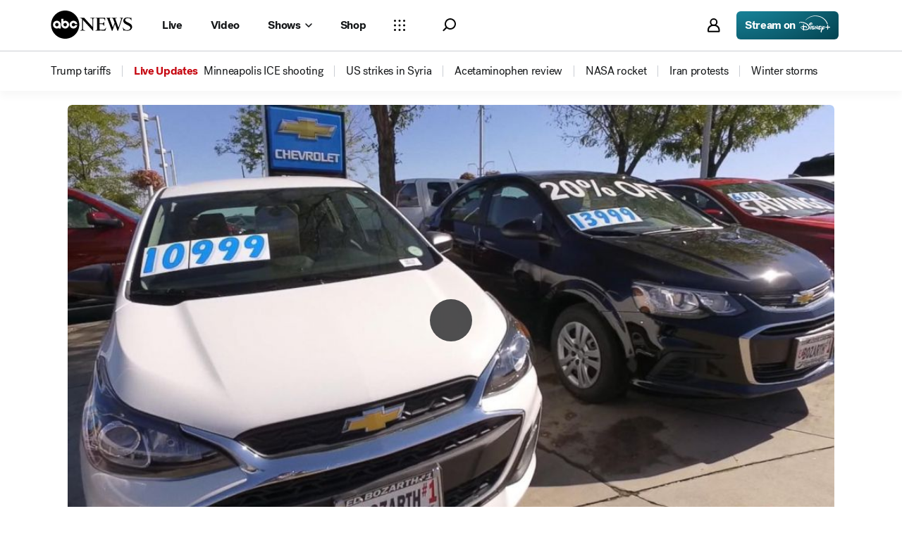

--- FILE ---
content_type: text/html; charset=utf-8
request_url: https://abcnews.go.com/WNT/video/report-shows-americans-buying-cars-record-pace-58195367
body_size: 57474
content:

        <!doctype html>
        <html lang="en" lang="en">
            <head>
                <!-- ABCNEWS | 132de6939b3c | 3968 | 9c5b345cd9e93a128e05828ec0f8265863afe9bf | abcnews.go.com | Sun, 18 Jan 2026 07:27:36 GMT -->
                <meta charSet="utf-8" />
                <meta name="viewport" content="initial-scale=1.0, user-scalable=yes" />
                <meta http-equiv="x-ua-compatible" content="IE=edge,chrome=1" />
                <meta property="og:locale" content="en_US" />
                

                <script>
                    window.__dataLayer = {"helpersEnabled":true,"page":{},"pzn":{},"site":{"device":"desktop","portal":"news"},"visitor":{}},
                        consentToken = window.localStorage.getItem('consentToken');

                    if (consentToken) {
                        window.__dataLayer.visitor = { consent : JSON.parse(consentToken) }; 
                    }
                </script>
                <script src="https://dcf.espn.com/TWDC-DTCI/prod/Bootstrap.js"></script>
                <link rel="preload" as="font" href="https://s.abcnews.com/assets/dtci/fonts/post-grotesk/PostGrotesk-Book.woff2" crossorigin>
<link rel="preload" as="font" href="https://s.abcnews.com/assets/dtci/fonts/post-grotesk/PostGrotesk-Bold.woff2" crossorigin>
<link rel="preload" as="font" href="https://s.abcnews.com/assets/dtci/fonts/post-grotesk/PostGrotesk-Medium.woff2" crossorigin>
<link rel="preload" as="font" href="https://s.abcnews.com/assets/dtci/fonts/post-grotesk/PostGrotesk-Light.woff2" crossorigin>
<link rel="preload" as="font" href="https://s.abcnews.com/assets/dtci/fonts/klim/tiempos/TiemposHeadline-Regular.woff2" crossorigin>
<link rel="preload" as="font" href="https://s.abcnews.com/assets/dtci/fonts/klim/tiempos/TiemposHeadline-RegularItalic.woff2" crossorigin>
<link rel="preload" as="font" href="https://s.abcnews.com/assets/dtci/fonts/klim/tiempos/TiemposHeadline-Medium.woff2" crossorigin>
<link rel="preload" as="image" href="https://s.abcnews.com/assets/dtci/icomoon/svg/logo.svg" >
<link rel="preconnect" href="https://fastcast.semfs.engsvc.go.com">
<link rel="preconnect" href="https://cdn.registerdisney.go.com">
                
                <link data-react-helmet="true" rel="stylesheet" href="//assets-cdn.abcnews.com/abcnews/9c5b345cd9e9-release-01-06-2026.4/client/abcnews/css/fusion-df477543.css"/><link data-react-helmet="true" rel="stylesheet" href="//assets-cdn.abcnews.com/abcnews/9c5b345cd9e9-release-01-06-2026.4/client/abcnews/css/5688-9ad856db.css"/><link data-react-helmet="true" rel="stylesheet" href="//assets-cdn.abcnews.com/abcnews/9c5b345cd9e9-release-01-06-2026.4/client/abcnews/css/abcnews-a9a17469.css"/><link data-react-helmet="true" rel="stylesheet" href="//assets-cdn.abcnews.com/abcnews/9c5b345cd9e9-release-01-06-2026.4/client/abcnews/css/2976-c65d725e.css"/><link data-react-helmet="true" rel="stylesheet" href="//assets-cdn.abcnews.com/abcnews/9c5b345cd9e9-release-01-06-2026.4/client/abcnews/css/8535-39af97b9.css"/><link data-react-helmet="true" rel="stylesheet" href="//assets-cdn.abcnews.com/abcnews/9c5b345cd9e9-release-01-06-2026.4/client/abcnews/css/1733-9fa52771.css"/><link data-react-helmet="true" rel="stylesheet" href="//assets-cdn.abcnews.com/abcnews/9c5b345cd9e9-release-01-06-2026.4/client/abcnews/css/6583-af294b91.css"/><link data-react-helmet="true" rel="stylesheet" href="//assets-cdn.abcnews.com/abcnews/9c5b345cd9e9-release-01-06-2026.4/client/abcnews/css/7709-5c2dacb6.css"/><link data-react-helmet="true" rel="stylesheet" href="//assets-cdn.abcnews.com/abcnews/9c5b345cd9e9-release-01-06-2026.4/client/abcnews/css/1647-95890464.css"/><link data-react-helmet="true" rel="stylesheet" href="//assets-cdn.abcnews.com/abcnews/9c5b345cd9e9-release-01-06-2026.4/client/abcnews/css/4578-1d702dad.css"/><link data-react-helmet="true" rel="stylesheet" href="//assets-cdn.abcnews.com/abcnews/9c5b345cd9e9-release-01-06-2026.4/client/abcnews/css/2965-17538124.css"/><link data-react-helmet="true" rel="stylesheet" href="//assets-cdn.abcnews.com/abcnews/9c5b345cd9e9-release-01-06-2026.4/client/abcnews/css/section-0bd35cca.css"/><link data-react-helmet="true" rel="canonical" href="https://abcnews.go.com/world-news-tonight-with-david-muirT/video/report-shows-americans-buying-cars-record-pace-58195367"/><link data-react-helmet="true" rel="manifest" href="/manifest.json"/><link data-react-helmet="true" rel="shortcut icon" href="https://s.abcnews.com/assets/dtci/images/favicon.ico" type="image/x-icon"/><link data-react-helmet="true" rel="preload" as="image" href="https://s.abcnews.com/images/WNT/180930_wn_sandell1_hpMain_16x9_992.jpg?w=992"/>
                <script src="//assets-cdn.abcnews.com/abcnews/9c5b345cd9e9-release-01-06-2026.4/client/abcnews/runtime-1fdddb3f.js" defer></script><script src="//assets-cdn.abcnews.com/abcnews/9c5b345cd9e9-release-01-06-2026.4/client/abcnews/5688-8b3440f3.js" defer></script><script src="//assets-cdn.abcnews.com/abcnews/9c5b345cd9e9-release-01-06-2026.4/client/abcnews/6205-13c8fa1f.js" defer></script><script src="//assets-cdn.abcnews.com/abcnews/9c5b345cd9e9-release-01-06-2026.4/client/abcnews/8554-3eca6f9b.js" defer></script><script src="//assets-cdn.abcnews.com/abcnews/9c5b345cd9e9-release-01-06-2026.4/client/abcnews/5741-4c886934.js" defer></script><script src="//assets-cdn.abcnews.com/abcnews/9c5b345cd9e9-release-01-06-2026.4/client/abcnews/9910-30fd012b.js" defer></script><script src="//assets-cdn.abcnews.com/abcnews/9c5b345cd9e9-release-01-06-2026.4/client/abcnews/7854-1fd771ba.js" defer></script><script src="//assets-cdn.abcnews.com/abcnews/9c5b345cd9e9-release-01-06-2026.4/client/abcnews/1776-2e8efa49.js" defer></script><script src="//assets-cdn.abcnews.com/abcnews/9c5b345cd9e9-release-01-06-2026.4/client/abcnews/7110-6ed21ff2.js" defer></script><script src="//assets-cdn.abcnews.com/abcnews/9c5b345cd9e9-release-01-06-2026.4/client/abcnews/5426-71e7842a.js" defer></script><script src="//assets-cdn.abcnews.com/abcnews/9c5b345cd9e9-release-01-06-2026.4/client/abcnews/37-e781f319.js" defer></script><script src="//assets-cdn.abcnews.com/abcnews/9c5b345cd9e9-release-01-06-2026.4/client/abcnews/5793-b7aec70c.js" defer></script><script src="//assets-cdn.abcnews.com/abcnews/9c5b345cd9e9-release-01-06-2026.4/client/abcnews/3726-1194fa2c.js" defer></script><script src="//assets-cdn.abcnews.com/abcnews/9c5b345cd9e9-release-01-06-2026.4/client/abcnews/5427-a8a81766.js" defer></script><script src="//assets-cdn.abcnews.com/abcnews/9c5b345cd9e9-release-01-06-2026.4/client/abcnews/1763-5f9172a8.js" defer></script><script src="//assets-cdn.abcnews.com/abcnews/9c5b345cd9e9-release-01-06-2026.4/client/abcnews/1953-536a7f01.js" defer></script><script src="//assets-cdn.abcnews.com/abcnews/9c5b345cd9e9-release-01-06-2026.4/client/abcnews/1834-6ecb9e6f.js" defer></script><script src="//assets-cdn.abcnews.com/abcnews/9c5b345cd9e9-release-01-06-2026.4/client/abcnews/2233-e4237f4d.js" defer></script><script src="//assets-cdn.abcnews.com/abcnews/9c5b345cd9e9-release-01-06-2026.4/client/abcnews/4664-d0922e4a.js" defer></script><script src="//assets-cdn.abcnews.com/abcnews/9c5b345cd9e9-release-01-06-2026.4/client/abcnews/7064-a6f84e80.js" defer></script><script src="//assets-cdn.abcnews.com/abcnews/9c5b345cd9e9-release-01-06-2026.4/client/abcnews/9338-5dfb2607.js" defer></script><script src="//assets-cdn.abcnews.com/abcnews/9c5b345cd9e9-release-01-06-2026.4/client/abcnews/963-4a7a080d.js" defer></script><script src="//assets-cdn.abcnews.com/abcnews/9c5b345cd9e9-release-01-06-2026.4/client/abcnews/2976-f34926c0.js" defer></script><script src="//assets-cdn.abcnews.com/abcnews/9c5b345cd9e9-release-01-06-2026.4/client/abcnews/4724-ae075fba.js" defer></script><script src="//assets-cdn.abcnews.com/abcnews/9c5b345cd9e9-release-01-06-2026.4/client/abcnews/6189-68ad6857.js" defer></script><script src="//assets-cdn.abcnews.com/abcnews/9c5b345cd9e9-release-01-06-2026.4/client/abcnews/6493-c16d6abe.js" defer></script><script src="//assets-cdn.abcnews.com/abcnews/9c5b345cd9e9-release-01-06-2026.4/client/abcnews/3305-7a5dd56b.js" defer></script><script src="//assets-cdn.abcnews.com/abcnews/9c5b345cd9e9-release-01-06-2026.4/client/abcnews/1648-98ac14ae.js" defer></script><script src="//assets-cdn.abcnews.com/abcnews/9c5b345cd9e9-release-01-06-2026.4/client/abcnews/5393-46fcef83.js" defer></script><script src="//assets-cdn.abcnews.com/abcnews/9c5b345cd9e9-release-01-06-2026.4/client/abcnews/4323-518d1ac4.js" defer></script><script src="//assets-cdn.abcnews.com/abcnews/9c5b345cd9e9-release-01-06-2026.4/client/abcnews/508-c9d4c2d2.js" defer></script><script src="//assets-cdn.abcnews.com/abcnews/9c5b345cd9e9-release-01-06-2026.4/client/abcnews/160-4831473d.js" defer></script><script src="//assets-cdn.abcnews.com/abcnews/9c5b345cd9e9-release-01-06-2026.4/client/abcnews/6652-8a0c3881.js" defer></script><script src="//assets-cdn.abcnews.com/abcnews/9c5b345cd9e9-release-01-06-2026.4/client/abcnews/8535-a0f1f886.js" defer></script><script src="//assets-cdn.abcnews.com/abcnews/9c5b345cd9e9-release-01-06-2026.4/client/abcnews/9806-0c1f27f3.js" defer></script><script src="//assets-cdn.abcnews.com/abcnews/9c5b345cd9e9-release-01-06-2026.4/client/abcnews/1733-5a7239c7.js" defer></script><script src="//assets-cdn.abcnews.com/abcnews/9c5b345cd9e9-release-01-06-2026.4/client/abcnews/6583-265efb81.js" defer></script><script src="//assets-cdn.abcnews.com/abcnews/9c5b345cd9e9-release-01-06-2026.4/client/abcnews/7709-b9c9ddda.js" defer></script><script src="//assets-cdn.abcnews.com/abcnews/9c5b345cd9e9-release-01-06-2026.4/client/abcnews/1647-2f41cdba.js" defer></script><script src="//assets-cdn.abcnews.com/abcnews/9c5b345cd9e9-release-01-06-2026.4/client/abcnews/4578-d21ee928.js" defer></script><script src="//assets-cdn.abcnews.com/abcnews/9c5b345cd9e9-release-01-06-2026.4/client/abcnews/2965-2838dd0d.js" defer></script>
                <link rel="prefetch" href="//assets-cdn.abcnews.com/abcnews/9c5b345cd9e9-release-01-06-2026.4/client/abcnews/_manifest.js" as="script" /><link rel="prefetch" href="//assets-cdn.abcnews.com/abcnews/9c5b345cd9e9-release-01-06-2026.4/client/abcnews/abcnews-89fd4efd.js" as="script" />
<link rel="prefetch" href="//assets-cdn.abcnews.com/abcnews/9c5b345cd9e9-release-01-06-2026.4/client/abcnews/section-1ee73f10.js" as="script" />
                <title data-react-helmet="true">Video Report shows Americans are buying used cars at a record pace - ABC News</title>
                <meta data-react-helmet="true" name="description" content="The fall season is a good time to buy a car, especially a used car, as consumers can expect to easily save upwards of 50 percent."/><meta data-react-helmet="true" name="theme-color" content="#fff"/><meta data-react-helmet="true" name="copyright" content="2026 ABC News"/><meta data-react-helmet="true" name="author" content="ABC News"/><meta data-react-helmet="true" name="robots" content="index, follow"/><meta data-react-helmet="true" property="fb:admins" content="704409894"/><meta data-react-helmet="true" property="fb:app_id" content="4942312939"/><meta data-react-helmet="true" name="fb_title" content="Video Report shows Americans are buying used cars at a record pace"/><meta data-react-helmet="true" property="og:site_name" content="ABC News"/><meta data-react-helmet="true" property="og:url" content="https://abcnews.go.com/world-news-tonight-with-david-muirT/video/report-shows-americans-buying-cars-record-pace-58195367"/><meta data-react-helmet="true" property="og:title" content="Video Report shows Americans are buying used cars at a record pace"/><meta data-react-helmet="true" property="og:description" content="The fall season is a good time to buy a car, especially a used car, as consumers can expect to easily save upwards of 50 percent."/><meta data-react-helmet="true" property="og:image" content="https://s.abcnews.com/images/WNT/180930_wn_sandell1_hpMain_16x9_992.jpg?w=992"/><meta data-react-helmet="true" property="og:type" content="website"/><meta data-react-helmet="true" property="fb:pages" content="86680728811"/><meta data-react-helmet="true" property="fb:pages" content="59306617060"/><meta data-react-helmet="true" property="fb:pages" content="214832449817"/><meta data-react-helmet="true" property="fb:pages" content="66660497800"/><meta data-react-helmet="true" property="fb:pages" content="184096565021911"/><meta data-react-helmet="true" property="fb:pages" content="295479040495545"/><meta data-react-helmet="true" property="fb:pages" content="163497464933"/><meta data-react-helmet="true" property="fb:pages" content="149475666523"/><meta data-react-helmet="true" property="fb:pages" content="1161108697272926"/><meta data-react-helmet="true" property="fb:pages" content="263058762303"/><meta data-react-helmet="true" property="fb:pages" content="55845270277"/><meta data-react-helmet="true" name="twitter:app:name:iphone" content="ABC News"/><meta data-react-helmet="true" name="twitter:app:id:iphone" content="300255638"/><meta data-react-helmet="true" name="twitter:app:url:iphone" content="abcnewsiphone://link/undefined,undefined"/><meta data-react-helmet="true" name="twitter:app:name:ipad" content="ABC News"/><meta data-react-helmet="true" name="twitter:app:id:ipad" content="306934135"/><meta data-react-helmet="true" name="twitter:app:url:ipad" content="abcnewsipad://link/undefined,undefined"/><meta data-react-helmet="true" name="twitter:app:name:googleplay" content="ABC News"/><meta data-react-helmet="true" name="twitter:app:id:googleplay" content="com.abc.abcnews"/><meta data-react-helmet="true" name="twitter:app:url:googleplay" content/>
                <script data-react-helmet="true" src="https://scripts.webcontentassessor.com/scripts/0b90f464007ee375f4e9cd06c3914e59274887f92e97c606a62fdf9e3a4728b5"></script><script data-react-helmet="true" async="true" src="https://www.googletagmanager.com/gtag/js?id=DC-4139589"></script><script data-react-helmet="true" src="https://s.abcnews.com/assets/dtci/js/floodlight_global.js"></script>
                

                <script data-rum-type="legacy" data-rum-pct="100">(() => {function gc(n){n=document.cookie.match("(^|;) ?"+n+"=([^;]*)(;|$)");return n?n[2]:null}function sc(n){document.cookie=n}function smpl(n){n/=100;return!!n&&Math.random()<=n}var _nr=!1,_nrCookie=gc("_nr");null!==_nrCookie?"1"===_nrCookie&&(_nr=!0):smpl(100)?(_nr=!0,sc("_nr=1; path=/")):(_nr=!1,sc("_nr=0; path=/"));_nr && (() => {;window.NREUM||(NREUM={});NREUM.init={distributed_tracing:{enabled:true},privacy:{cookies_enabled:true},ajax:{deny_list:["bam.nr-data.net"]}};;NREUM.info = {"beacon":"bam.nr-data.net","errorBeacon":"bam.nr-data.net","sa":1,"licenseKey":"16357338ab","applicationID":"395029741"};__nr_require=function(t,e,n){function r(n){if(!e[n]){var o=e[n]={exports:{}};t[n][0].call(o.exports,function(e){var o=t[n][1][e];return r(o||e)},o,o.exports)}return e[n].exports}if("function"==typeof __nr_require)return __nr_require;for(var o=0;o<n.length;o++)r(n[o]);return r}({1:[function(t,e,n){function r(t){try{s.console&&console.log(t)}catch(e){}}var o,i=t("ee"),a=t(31),s={};try{o=localStorage.getItem("__nr_flags").split(","),console&&"function"==typeof console.log&&(s.console=!0,o.indexOf("dev")!==-1&&(s.dev=!0),o.indexOf("nr_dev")!==-1&&(s.nrDev=!0))}catch(c){}s.nrDev&&i.on("internal-error",function(t){r(t.stack)}),s.dev&&i.on("fn-err",function(t,e,n){r(n.stack)}),s.dev&&(r("NR AGENT IN DEVELOPMENT MODE"),r("flags: "+a(s,function(t,e){return t}).join(", ")))},{}],2:[function(t,e,n){function r(t,e,n,r,s){try{l?l-=1:o(s||new UncaughtException(t,e,n),!0)}catch(f){try{i("ierr",[f,c.now(),!0])}catch(d){}}return"function"==typeof u&&u.apply(this,a(arguments))}function UncaughtException(t,e,n){this.message=t||"Uncaught error with no additional information",this.sourceURL=e,this.line=n}function o(t,e){var n=e?null:c.now();i("err",[t,n])}var i=t("handle"),a=t(32),s=t("ee"),c=t("loader"),f=t("gos"),u=window.onerror,d=!1,p="nr@seenError";if(!c.disabled){var l=0;c.features.err=!0,t(1),window.onerror=r;try{throw new Error}catch(h){"stack"in h&&(t(14),t(13),"addEventListener"in window&&t(7),c.xhrWrappable&&t(15),d=!0)}s.on("fn-start",function(t,e,n){d&&(l+=1)}),s.on("fn-err",function(t,e,n){d&&!n[p]&&(f(n,p,function(){return!0}),this.thrown=!0,o(n))}),s.on("fn-end",function(){d&&!this.thrown&&l>0&&(l-=1)}),s.on("internal-error",function(t){i("ierr",[t,c.now(),!0])})}},{}],3:[function(t,e,n){var r=t("loader");r.disabled||(r.features.ins=!0)},{}],4:[function(t,e,n){function r(){U++,L=g.hash,this[u]=y.now()}function o(){U--,g.hash!==L&&i(0,!0);var t=y.now();this[h]=~~this[h]+t-this[u],this[d]=t}function i(t,e){E.emit("newURL",[""+g,e])}function a(t,e){t.on(e,function(){this[e]=y.now()})}var s="-start",c="-end",f="-body",u="fn"+s,d="fn"+c,p="cb"+s,l="cb"+c,h="jsTime",m="fetch",v="addEventListener",w=window,g=w.location,y=t("loader");if(w[v]&&y.xhrWrappable&&!y.disabled){var x=t(11),b=t(12),E=t(9),R=t(7),O=t(14),T=t(8),S=t(15),P=t(10),M=t("ee"),C=M.get("tracer"),N=t(23);t(17),y.features.spa=!0;var L,U=0;M.on(u,r),b.on(p,r),P.on(p,r),M.on(d,o),b.on(l,o),P.on(l,o),M.buffer([u,d,"xhr-resolved"]),R.buffer([u]),O.buffer(["setTimeout"+c,"clearTimeout"+s,u]),S.buffer([u,"new-xhr","send-xhr"+s]),T.buffer([m+s,m+"-done",m+f+s,m+f+c]),E.buffer(["newURL"]),x.buffer([u]),b.buffer(["propagate",p,l,"executor-err","resolve"+s]),C.buffer([u,"no-"+u]),P.buffer(["new-jsonp","cb-start","jsonp-error","jsonp-end"]),a(T,m+s),a(T,m+"-done"),a(P,"new-jsonp"),a(P,"jsonp-end"),a(P,"cb-start"),E.on("pushState-end",i),E.on("replaceState-end",i),w[v]("hashchange",i,N(!0)),w[v]("load",i,N(!0)),w[v]("popstate",function(){i(0,U>1)},N(!0))}},{}],5:[function(t,e,n){function r(){var t=new PerformanceObserver(function(t,e){var n=t.getEntries();s(v,[n])});try{t.observe({entryTypes:["resource"]})}catch(e){}}function o(t){if(s(v,[window.performance.getEntriesByType(w)]),window.performance["c"+p])try{window.performance[h](m,o,!1)}catch(t){}else try{window.performance[h]("webkit"+m,o,!1)}catch(t){}}function i(t){}if(window.performance&&window.performance.timing&&window.performance.getEntriesByType){var a=t("ee"),s=t("handle"),c=t(14),f=t(13),u=t(6),d=t(23),p="learResourceTimings",l="addEventListener",h="removeEventListener",m="resourcetimingbufferfull",v="bstResource",w="resource",g="-start",y="-end",x="fn"+g,b="fn"+y,E="bstTimer",R="pushState",O=t("loader");if(!O.disabled){O.features.stn=!0,t(9),"addEventListener"in window&&t(7);var T=NREUM.o.EV;a.on(x,function(t,e){var n=t[0];n instanceof T&&(this.bstStart=O.now())}),a.on(b,function(t,e){var n=t[0];n instanceof T&&s("bst",[n,e,this.bstStart,O.now()])}),c.on(x,function(t,e,n){this.bstStart=O.now(),this.bstType=n}),c.on(b,function(t,e){s(E,[e,this.bstStart,O.now(),this.bstType])}),f.on(x,function(){this.bstStart=O.now()}),f.on(b,function(t,e){s(E,[e,this.bstStart,O.now(),"requestAnimationFrame"])}),a.on(R+g,function(t){this.time=O.now(),this.startPath=location.pathname+location.hash}),a.on(R+y,function(t){s("bstHist",[location.pathname+location.hash,this.startPath,this.time])}),u()?(s(v,[window.performance.getEntriesByType("resource")]),r()):l in window.performance&&(window.performance["c"+p]?window.performance[l](m,o,d(!1)):window.performance[l]("webkit"+m,o,d(!1))),document[l]("scroll",i,d(!1)),document[l]("keypress",i,d(!1)),document[l]("click",i,d(!1))}}},{}],6:[function(t,e,n){e.exports=function(){return"PerformanceObserver"in window&&"function"==typeof window.PerformanceObserver}},{}],7:[function(t,e,n){function r(t){for(var e=t;e&&!e.hasOwnProperty(u);)e=Object.getPrototypeOf(e);e&&o(e)}function o(t){s.inPlace(t,[u,d],"-",i)}function i(t,e){return t[1]}var a=t("ee").get("events"),s=t("wrap-function")(a,!0),c=t("gos"),f=XMLHttpRequest,u="addEventListener",d="removeEventListener";e.exports=a,"getPrototypeOf"in Object?(r(document),r(window),r(f.prototype)):f.prototype.hasOwnProperty(u)&&(o(window),o(f.prototype)),a.on(u+"-start",function(t,e){var n=t[1];if(null!==n&&("function"==typeof n||"object"==typeof n)){var r=c(n,"nr@wrapped",function(){function t(){if("function"==typeof n.handleEvent)return n.handleEvent.apply(n,arguments)}var e={object:t,"function":n}[typeof n];return e?s(e,"fn-",null,e.name||"anonymous"):n});this.wrapped=t[1]=r}}),a.on(d+"-start",function(t){t[1]=this.wrapped||t[1]})},{}],8:[function(t,e,n){function r(t,e,n){var r=t[e];"function"==typeof r&&(t[e]=function(){var t=i(arguments),e={};o.emit(n+"before-start",[t],e);var a;e[m]&&e[m].dt&&(a=e[m].dt);var s=r.apply(this,t);return o.emit(n+"start",[t,a],s),s.then(function(t){return o.emit(n+"end",[null,t],s),t},function(t){throw o.emit(n+"end",[t],s),t})})}var o=t("ee").get("fetch"),i=t(32),a=t(31);e.exports=o;var s=window,c="fetch-",f=c+"body-",u=["arrayBuffer","blob","json","text","formData"],d=s.Request,p=s.Response,l=s.fetch,h="prototype",m="nr@context";d&&p&&l&&(a(u,function(t,e){r(d[h],e,f),r(p[h],e,f)}),r(s,"fetch",c),o.on(c+"end",function(t,e){var n=this;if(e){var r=e.headers.get("content-length");null!==r&&(n.rxSize=r),o.emit(c+"done",[null,e],n)}else o.emit(c+"done",[t],n)}))},{}],9:[function(t,e,n){var r=t("ee").get("history"),o=t("wrap-function")(r);e.exports=r;var i=window.history&&window.history.constructor&&window.history.constructor.prototype,a=window.history;i&&i.pushState&&i.replaceState&&(a=i),o.inPlace(a,["pushState","replaceState"],"-")},{}],10:[function(t,e,n){function r(t){function e(){f.emit("jsonp-end",[],l),t.removeEventListener("load",e,c(!1)),t.removeEventListener("error",n,c(!1))}function n(){f.emit("jsonp-error",[],l),f.emit("jsonp-end",[],l),t.removeEventListener("load",e,c(!1)),t.removeEventListener("error",n,c(!1))}var r=t&&"string"==typeof t.nodeName&&"script"===t.nodeName.toLowerCase();if(r){var o="function"==typeof t.addEventListener;if(o){var a=i(t.src);if(a){var d=s(a),p="function"==typeof d.parent[d.key];if(p){var l={};u.inPlace(d.parent,[d.key],"cb-",l),t.addEventListener("load",e,c(!1)),t.addEventListener("error",n,c(!1)),f.emit("new-jsonp",[t.src],l)}}}}}function o(){return"addEventListener"in window}function i(t){var e=t.match(d);return e?e[1]:null}function a(t,e){var n=t.match(l),r=n[1],o=n[3];return o?a(o,e[r]):e[r]}function s(t){var e=t.match(p);return e&&e.length>=3?{key:e[2],parent:a(e[1],window)}:{key:t,parent:window}}var c=t(23),f=t("ee").get("jsonp"),u=t("wrap-function")(f);if(e.exports=f,o()){var d=/[?&](?:callback|cb)=([^&#]+)/,p=/(.*).([^.]+)/,l=/^(w+)(.|$)(.*)$/,h=["appendChild","insertBefore","replaceChild"];Node&&Node.prototype&&Node.prototype.appendChild?u.inPlace(Node.prototype,h,"dom-"):(u.inPlace(HTMLElement.prototype,h,"dom-"),u.inPlace(HTMLHeadElement.prototype,h,"dom-"),u.inPlace(HTMLBodyElement.prototype,h,"dom-")),f.on("dom-start",function(t){r(t[0])})}},{}],11:[function(t,e,n){var r=t("ee").get("mutation"),o=t("wrap-function")(r),i=NREUM.o.MO;e.exports=r,i&&(window.MutationObserver=function(t){return this instanceof i?new i(o(t,"fn-")):i.apply(this,arguments)},MutationObserver.prototype=i.prototype)},{}],12:[function(t,e,n){function r(t){var e=i.context(),n=s(t,"executor-",e,null,!1),r=new f(n);return i.context(r).getCtx=function(){return e},r}var o=t("wrap-function"),i=t("ee").get("promise"),a=t("ee").getOrSetContext,s=o(i),c=t(31),f=NREUM.o.PR;e.exports=i,f&&(window.Promise=r,["all","race"].forEach(function(t){var e=f[t];f[t]=function(n){function r(t){return function(){i.emit("propagate",[null,!o],a,!1,!1),o=o||!t}}var o=!1;c(n,function(e,n){Promise.resolve(n).then(r("all"===t),r(!1))});var a=e.apply(f,arguments),s=f.resolve(a);return s}}),["resolve","reject"].forEach(function(t){var e=f[t];f[t]=function(t){var n=e.apply(f,arguments);return t!==n&&i.emit("propagate",[t,!0],n,!1,!1),n}}),f.prototype["catch"]=function(t){return this.then(null,t)},f.prototype=Object.create(f.prototype,{constructor:{value:r}}),c(Object.getOwnPropertyNames(f),function(t,e){try{r[e]=f[e]}catch(n){}}),o.wrapInPlace(f.prototype,"then",function(t){return function(){var e=this,n=o.argsToArray.apply(this,arguments),r=a(e);r.promise=e,n[0]=s(n[0],"cb-",r,null,!1),n[1]=s(n[1],"cb-",r,null,!1);var c=t.apply(this,n);return r.nextPromise=c,i.emit("propagate",[e,!0],c,!1,!1),c}}),i.on("executor-start",function(t){t[0]=s(t[0],"resolve-",this,null,!1),t[1]=s(t[1],"resolve-",this,null,!1)}),i.on("executor-err",function(t,e,n){t[1](n)}),i.on("cb-end",function(t,e,n){i.emit("propagate",[n,!0],this.nextPromise,!1,!1)}),i.on("propagate",function(t,e,n){this.getCtx&&!e||(this.getCtx=function(){if(t instanceof Promise)var e=i.context(t);return e&&e.getCtx?e.getCtx():this})}),r.toString=function(){return""+f})},{}],13:[function(t,e,n){var r=t("ee").get("raf"),o=t("wrap-function")(r),i="equestAnimationFrame";e.exports=r,o.inPlace(window,["r"+i,"mozR"+i,"webkitR"+i,"msR"+i],"raf-"),r.on("raf-start",function(t){t[0]=o(t[0],"fn-")})},{}],14:[function(t,e,n){function r(t,e,n){t[0]=a(t[0],"fn-",null,n)}function o(t,e,n){this.method=n,this.timerDuration=isNaN(t[1])?0:+t[1],t[0]=a(t[0],"fn-",this,n)}var i=t("ee").get("timer"),a=t("wrap-function")(i),s="setTimeout",c="setInterval",f="clearTimeout",u="-start",d="-";e.exports=i,a.inPlace(window,[s,"setImmediate"],s+d),a.inPlace(window,[c],c+d),a.inPlace(window,[f,"clearImmediate"],f+d),i.on(c+u,r),i.on(s+u,o)},{}],15:[function(t,e,n){function r(t,e){d.inPlace(e,["onreadystatechange"],"fn-",s)}function o(){var t=this,e=u.context(t);t.readyState>3&&!e.resolved&&(e.resolved=!0,u.emit("xhr-resolved",[],t)),d.inPlace(t,y,"fn-",s)}function i(t){x.push(t),m&&(E?E.then(a):w?w(a):(R=-R,O.data=R))}function a(){for(var t=0;t<x.length;t++)r([],x[t]);x.length&&(x=[])}function s(t,e){return e}function c(t,e){for(var n in t)e[n]=t[n];return e}t(7);var f=t("ee"),u=f.get("xhr"),d=t("wrap-function")(u),p=t(23),l=NREUM.o,h=l.XHR,m=l.MO,v=l.PR,w=l.SI,g="readystatechange",y=["onload","onerror","onabort","onloadstart","onloadend","onprogress","ontimeout"],x=[];e.exports=u;var b=window.XMLHttpRequest=function(t){var e=new h(t);try{u.emit("new-xhr",[e],e),e.addEventListener(g,o,p(!1))}catch(n){try{u.emit("internal-error",[n])}catch(r){}}return e};if(c(h,b),b.prototype=h.prototype,d.inPlace(b.prototype,["open","send"],"-xhr-",s),u.on("send-xhr-start",function(t,e){r(t,e),i(e)}),u.on("open-xhr-start",r),m){var E=v&&v.resolve();if(!w&&!v){var R=1,O=document.createTextNode(R);new m(a).observe(O,{characterData:!0})}}else f.on("fn-end",function(t){t[0]&&t[0].type===g||a()})},{}],16:[function(t,e,n){function r(t){if(!s(t))return null;var e=window.NREUM;if(!e.loader_config)return null;var n=(e.loader_config.accountID||"").toString()||null,r=(e.loader_config.agentID||"").toString()||null,f=(e.loader_config.trustKey||"").toString()||null;if(!n||!r)return null;var h=l.generateSpanId(),m=l.generateTraceId(),v=Date.now(),w={spanId:h,traceId:m,timestamp:v};return(t.sameOrigin||c(t)&&p())&&(w.traceContextParentHeader=o(h,m),w.traceContextStateHeader=i(h,v,n,r,f)),(t.sameOrigin&&!u()||!t.sameOrigin&&c(t)&&d())&&(w.newrelicHeader=a(h,m,v,n,r,f)),w}function o(t,e){return"00-"+e+"-"+t+"-01"}function i(t,e,n,r,o){var i=0,a="",s=1,c="",f="";return o+"@nr="+i+"-"+s+"-"+n+"-"+r+"-"+t+"-"+a+"-"+c+"-"+f+"-"+e}function a(t,e,n,r,o,i){var a="btoa"in window&&"function"==typeof window.btoa;if(!a)return null;var s={v:[0,1],d:{ty:"Browser",ac:r,ap:o,id:t,tr:e,ti:n}};return i&&r!==i&&(s.d.tk=i),btoa(JSON.stringify(s))}function s(t){return f()&&c(t)}function c(t){var e=!1,n={};if("init"in NREUM&&"distributed_tracing"in NREUM.init&&(n=NREUM.init.distributed_tracing),t.sameOrigin)e=!0;else if(n.allowed_origins instanceof Array)for(var r=0;r<n.allowed_origins.length;r++){var o=h(n.allowed_origins[r]);if(t.hostname===o.hostname&&t.protocol===o.protocol&&t.port===o.port){e=!0;break}}return e}function f(){return"init"in NREUM&&"distributed_tracing"in NREUM.init&&!!NREUM.init.distributed_tracing.enabled}function u(){return"init"in NREUM&&"distributed_tracing"in NREUM.init&&!!NREUM.init.distributed_tracing.exclude_newrelic_header}function d(){return"init"in NREUM&&"distributed_tracing"in NREUM.init&&NREUM.init.distributed_tracing.cors_use_newrelic_header!==!1}function p(){return"init"in NREUM&&"distributed_tracing"in NREUM.init&&!!NREUM.init.distributed_tracing.cors_use_tracecontext_headers}var l=t(28),h=t(18);e.exports={generateTracePayload:r,shouldGenerateTrace:s}},{}],17:[function(t,e,n){function r(t){var e=this.params,n=this.metrics;if(!this.ended){this.ended=!0;for(var r=0;r<p;r++)t.removeEventListener(d[r],this.listener,!1);return e.protocol&&"data"===e.protocol?void g("Ajax/DataUrl/Excluded"):void(e.aborted||(n.duration=a.now()-this.startTime,this.loadCaptureCalled||4!==t.readyState?null==e.status&&(e.status=0):i(this,t),n.cbTime=this.cbTime,s("xhr",[e,n,this.startTime,this.endTime,"xhr"],this)))}}function o(t,e){var n=c(e),r=t.params;r.hostname=n.hostname,r.port=n.port,r.protocol=n.protocol,r.host=n.hostname+":"+n.port,r.pathname=n.pathname,t.parsedOrigin=n,t.sameOrigin=n.sameOrigin}function i(t,e){t.params.status=e.status;var n=v(e,t.lastSize);if(n&&(t.metrics.rxSize=n),t.sameOrigin){var r=e.getResponseHeader("X-NewRelic-App-Data");r&&(t.params.cat=r.split(", ").pop())}t.loadCaptureCalled=!0}var a=t("loader");if(a.xhrWrappable&&!a.disabled){var s=t("handle"),c=t(18),f=t(16).generateTracePayload,u=t("ee"),d=["load","error","abort","timeout"],p=d.length,l=t("id"),h=t(24),m=t(22),v=t(19),w=t(23),g=t(25).recordSupportability,y=NREUM.o.REQ,x=window.XMLHttpRequest;a.features.xhr=!0,t(15),t(8),u.on("new-xhr",function(t){var e=this;e.totalCbs=0,e.called=0,e.cbTime=0,e.end=r,e.ended=!1,e.xhrGuids={},e.lastSize=null,e.loadCaptureCalled=!1,e.params=this.params||{},e.metrics=this.metrics||{},t.addEventListener("load",function(n){i(e,t)},w(!1)),h&&(h>34||h<10)||t.addEventListener("progress",function(t){e.lastSize=t.loaded},w(!1))}),u.on("open-xhr-start",function(t){this.params={method:t[0]},o(this,t[1]),this.metrics={}}),u.on("open-xhr-end",function(t,e){"loader_config"in NREUM&&"xpid"in NREUM.loader_config&&this.sameOrigin&&e.setRequestHeader("X-NewRelic-ID",NREUM.loader_config.xpid);var n=f(this.parsedOrigin);if(n){var r=!1;n.newrelicHeader&&(e.setRequestHeader("newrelic",n.newrelicHeader),r=!0),n.traceContextParentHeader&&(e.setRequestHeader("traceparent",n.traceContextParentHeader),n.traceContextStateHeader&&e.setRequestHeader("tracestate",n.traceContextStateHeader),r=!0),r&&(this.dt=n)}}),u.on("send-xhr-start",function(t,e){var n=this.metrics,r=t[0],o=this;if(n&&r){var i=m(r);i&&(n.txSize=i)}this.startTime=a.now(),this.listener=function(t){try{"abort"!==t.type||o.loadCaptureCalled||(o.params.aborted=!0),("load"!==t.type||o.called===o.totalCbs&&(o.onloadCalled||"function"!=typeof e.onload))&&o.end(e)}catch(n){try{u.emit("internal-error",[n])}catch(r){}}};for(var s=0;s<p;s++)e.addEventListener(d[s],this.listener,w(!1))}),u.on("xhr-cb-time",function(t,e,n){this.cbTime+=t,e?this.onloadCalled=!0:this.called+=1,this.called!==this.totalCbs||!this.onloadCalled&&"function"==typeof n.onload||this.end(n)}),u.on("xhr-load-added",function(t,e){var n=""+l(t)+!!e;this.xhrGuids&&!this.xhrGuids[n]&&(this.xhrGuids[n]=!0,this.totalCbs+=1)}),u.on("xhr-load-removed",function(t,e){var n=""+l(t)+!!e;this.xhrGuids&&this.xhrGuids[n]&&(delete this.xhrGuids[n],this.totalCbs-=1)}),u.on("xhr-resolved",function(){this.endTime=a.now()}),u.on("addEventListener-end",function(t,e){e instanceof x&&"load"===t[0]&&u.emit("xhr-load-added",[t[1],t[2]],e)}),u.on("removeEventListener-end",function(t,e){e instanceof x&&"load"===t[0]&&u.emit("xhr-load-removed",[t[1],t[2]],e)}),u.on("fn-start",function(t,e,n){e instanceof x&&("onload"===n&&(this.onload=!0),("load"===(t[0]&&t[0].type)||this.onload)&&(this.xhrCbStart=a.now()))}),u.on("fn-end",function(t,e){this.xhrCbStart&&u.emit("xhr-cb-time",[a.now()-this.xhrCbStart,this.onload,e],e)}),u.on("fetch-before-start",function(t){function e(t,e){var n=!1;return e.newrelicHeader&&(t.set("newrelic",e.newrelicHeader),n=!0),e.traceContextParentHeader&&(t.set("traceparent",e.traceContextParentHeader),e.traceContextStateHeader&&t.set("tracestate",e.traceContextStateHeader),n=!0),n}var n,r=t[1]||{};"string"==typeof t[0]?n=t[0]:t[0]&&t[0].url?n=t[0].url:window.URL&&t[0]&&t[0]instanceof URL&&(n=t[0].href),n&&(this.parsedOrigin=c(n),this.sameOrigin=this.parsedOrigin.sameOrigin);var o=f(this.parsedOrigin);if(o&&(o.newrelicHeader||o.traceContextParentHeader))if("string"==typeof t[0]||window.URL&&t[0]&&t[0]instanceof URL){var i={};for(var a in r)i[a]=r[a];i.headers=new Headers(r.headers||{}),e(i.headers,o)&&(this.dt=o),t.length>1?t[1]=i:t.push(i)}else t[0]&&t[0].headers&&e(t[0].headers,o)&&(this.dt=o)}),u.on("fetch-start",function(t,e){this.params={},this.metrics={},this.startTime=a.now(),this.dt=e,t.length>=1&&(this.target=t[0]),t.length>=2&&(this.opts=t[1]);var n,r=this.opts||{},i=this.target;if("string"==typeof i?n=i:"object"==typeof i&&i instanceof y?n=i.url:window.URL&&"object"==typeof i&&i instanceof URL&&(n=i.href),o(this,n),"data"!==this.params.protocol){var s=(""+(i&&i instanceof y&&i.method||r.method||"GET")).toUpperCase();this.params.method=s,this.txSize=m(r.body)||0}}),u.on("fetch-done",function(t,e){if(this.endTime=a.now(),this.params||(this.params={}),"data"===this.params.protocol)return void g("Ajax/DataUrl/Excluded");this.params.status=e?e.status:0;var n;"string"==typeof this.rxSize&&this.rxSize.length>0&&(n=+this.rxSize);var r={txSize:this.txSize,rxSize:n,duration:a.now()-this.startTime};s("xhr",[this.params,r,this.startTime,this.endTime,"fetch"],this)})}},{}],18:[function(t,e,n){var r={};e.exports=function(t){if(t in r)return r[t];if(0===(t||"").indexOf("data:"))return{protocol:"data"};var e=document.createElement("a"),n=window.location,o={};e.href=t,o.port=e.port;var i=e.href.split("://");!o.port&&i[1]&&(o.port=i[1].split("/")[0].split("@").pop().split(":")[1]),o.port&&"0"!==o.port||(o.port="https"===i[0]?"443":"80"),o.hostname=e.hostname||n.hostname,o.pathname=e.pathname,o.protocol=i[0],"/"!==o.pathname.charAt(0)&&(o.pathname="/"+o.pathname);var a=!e.protocol||":"===e.protocol||e.protocol===n.protocol,s=e.hostname===document.domain&&e.port===n.port;return o.sameOrigin=a&&(!e.hostname||s),"/"===o.pathname&&(r[t]=o),o}},{}],19:[function(t,e,n){function r(t,e){var n=t.responseType;return"json"===n&&null!==e?e:"arraybuffer"===n||"blob"===n||"json"===n?o(t.response):"text"===n||""===n||void 0===n?o(t.responseText):void 0}var o=t(22);e.exports=r},{}],20:[function(t,e,n){function r(){}function o(t,e,n,r){return function(){return u.recordSupportability("API/"+e+"/called"),i(t+e,[f.now()].concat(s(arguments)),n?null:this,r),n?void 0:this}}var i=t("handle"),a=t(31),s=t(32),c=t("ee").get("tracer"),f=t("loader"),u=t(25),d=NREUM;"undefined"==typeof window.newrelic&&(newrelic=d);var p=["setPageViewName","setCustomAttribute","setErrorHandler","finished","addToTrace","inlineHit","addRelease"],l="api-",h=l+"ixn-";a(p,function(t,e){d[e]=o(l,e,!0,"api")}),d.addPageAction=o(l,"addPageAction",!0),d.setCurrentRouteName=o(l,"routeName",!0),e.exports=newrelic,d.interaction=function(){return(new r).get()};var m=r.prototype={createTracer:function(t,e){var n={},r=this,o="function"==typeof e;return i(h+"tracer",[f.now(),t,n],r),function(){if(c.emit((o?"":"no-")+"fn-start",[f.now(),r,o],n),o)try{return e.apply(this,arguments)}catch(t){throw c.emit("fn-err",[arguments,this,t],n),t}finally{c.emit("fn-end",[f.now()],n)}}}};a("actionText,setName,setAttribute,save,ignore,onEnd,getContext,end,get".split(","),function(t,e){m[e]=o(h,e)}),newrelic.noticeError=function(t,e){"string"==typeof t&&(t=new Error(t)),u.recordSupportability("API/noticeError/called"),i("err",[t,f.now(),!1,e])}},{}],21:[function(t,e,n){function r(t){if(NREUM.init){for(var e=NREUM.init,n=t.split("."),r=0;r<n.length-1;r++)if(e=e[n[r]],"object"!=typeof e)return;return e=e[n[n.length-1]]}}e.exports={getConfiguration:r}},{}],22:[function(t,e,n){e.exports=function(t){if("string"==typeof t&&t.length)return t.length;if("object"==typeof t){if("undefined"!=typeof ArrayBuffer&&t instanceof ArrayBuffer&&t.byteLength)return t.byteLength;if("undefined"!=typeof Blob&&t instanceof Blob&&t.size)return t.size;if(!("undefined"!=typeof FormData&&t instanceof FormData))try{return JSON.stringify(t).length}catch(e){return}}}},{}],23:[function(t,e,n){var r=!1;try{var o=Object.defineProperty({},"passive",{get:function(){r=!0}});window.addEventListener("testPassive",null,o),window.removeEventListener("testPassive",null,o)}catch(i){}e.exports=function(t){return r?{passive:!0,capture:!!t}:!!t}},{}],24:[function(t,e,n){var r=0,o=navigator.userAgent.match(/Firefox[/s](d+.d+)/);o&&(r=+o[1]),e.exports=r},{}],25:[function(t,e,n){function r(t,e){var n=[a,t,{name:t},e];return i("storeMetric",n,null,"api"),n}function o(t,e){var n=[s,t,{name:t},e];return i("storeEventMetrics",n,null,"api"),n}var i=t("handle"),a="sm",s="cm";e.exports={constants:{SUPPORTABILITY_METRIC:a,CUSTOM_METRIC:s},recordSupportability:r,recordCustom:o}},{}],26:[function(t,e,n){function r(){return s.exists&&performance.now?Math.round(performance.now()):(i=Math.max((new Date).getTime(),i))-a}function o(){return i}var i=(new Date).getTime(),a=i,s=t(33);e.exports=r,e.exports.offset=a,e.exports.getLastTimestamp=o},{}],27:[function(t,e,n){function r(t,e){var n=t.getEntries();n.forEach(function(t){"first-paint"===t.name?l("timing",["fp",Math.floor(t.startTime)]):"first-contentful-paint"===t.name&&l("timing",["fcp",Math.floor(t.startTime)])})}function o(t,e){var n=t.getEntries();if(n.length>0){var r=n[n.length-1];if(f&&f<r.startTime)return;var o=[r],i=a({});i&&o.push(i),l("lcp",o)}}function i(t){t.getEntries().forEach(function(t){t.hadRecentInput||l("cls",[t])})}function a(t){var e=navigator.connection||navigator.mozConnection||navigator.webkitConnection;if(e)return e.type&&(t["net-type"]=e.type),e.effectiveType&&(t["net-etype"]=e.effectiveType),e.rtt&&(t["net-rtt"]=e.rtt),e.downlink&&(t["net-dlink"]=e.downlink),t}function s(t){if(t instanceof w&&!y){var e=Math.round(t.timeStamp),n={type:t.type};a(n),e<=h.now()?n.fid=h.now()-e:e>h.offset&&e<=Date.now()?(e-=h.offset,n.fid=h.now()-e):e=h.now(),y=!0,l("timing",["fi",e,n])}}function c(t){"hidden"===t&&(f=h.now(),l("pageHide",[f]))}if(!("init"in NREUM&&"page_view_timing"in NREUM.init&&"enabled"in NREUM.init.page_view_timing&&NREUM.init.page_view_timing.enabled===!1)){var f,u,d,p,l=t("handle"),h=t("loader"),m=t(30),v=t(23),w=NREUM.o.EV;if("PerformanceObserver"in window&&"function"==typeof window.PerformanceObserver){u=new PerformanceObserver(r);try{u.observe({entryTypes:["paint"]})}catch(g){}d=new PerformanceObserver(o);try{d.observe({entryTypes:["largest-contentful-paint"]})}catch(g){}p=new PerformanceObserver(i);try{p.observe({type:"layout-shift",buffered:!0})}catch(g){}}if("addEventListener"in document){var y=!1,x=["click","keydown","mousedown","pointerdown","touchstart"];x.forEach(function(t){document.addEventListener(t,s,v(!1))})}m(c)}},{}],28:[function(t,e,n){function r(){function t(){return e?15&e[n++]:16*Math.random()|0}var e=null,n=0,r=window.crypto||window.msCrypto;r&&r.getRandomValues&&(e=r.getRandomValues(new Uint8Array(31)));for(var o,i="xxxxxxxx-xxxx-4xxx-yxxx-xxxxxxxxxxxx",a="",s=0;s<i.length;s++)o=i[s],"x"===o?a+=t().toString(16):"y"===o?(o=3&t()|8,a+=o.toString(16)):a+=o;return a}function o(){return a(16)}function i(){return a(32)}function a(t){function e(){return n?15&n[r++]:16*Math.random()|0}var n=null,r=0,o=window.crypto||window.msCrypto;o&&o.getRandomValues&&Uint8Array&&(n=o.getRandomValues(new Uint8Array(t)));for(var i=[],a=0;a<t;a++)i.push(e().toString(16));return i.join("")}e.exports={generateUuid:r,generateSpanId:o,generateTraceId:i}},{}],29:[function(t,e,n){function r(t,e){if(!o)return!1;if(t!==o)return!1;if(!e)return!0;if(!i)return!1;for(var n=i.split("."),r=e.split("."),a=0;a<r.length;a++)if(r[a]!==n[a])return!1;return!0}var o=null,i=null,a=/Version\/(\S+)\s+Safari/;if(navigator.userAgent){var s=navigator.userAgent,c=s.match(a);c&&s.indexOf("Chrome")===-1&&s.indexOf("Chromium")===-1&&(o="Safari",i=c[1])}e.exports={agent:o,version:i,match:r}},{}],30:[function(t,e,n){function r(t){function e(){t(s&&document[s]?document[s]:document[i]?"hidden":"visible")}"addEventListener"in document&&a&&document.addEventListener(a,e,o(!1))}var o=t(23);e.exports=r;var i,a,s;"undefined"!=typeof document.hidden?(i="hidden",a="visibilitychange",s="visibilityState"):"undefined"!=typeof document.msHidden?(i="msHidden",a="msvisibilitychange"):"undefined"!=typeof document.webkitHidden&&(i="webkitHidden",a="webkitvisibilitychange",s="webkitVisibilityState")},{}],31:[function(t,e,n){function r(t,e){var n=[],r="",i=0;for(r in t)o.call(t,r)&&(n[i]=e(r,t[r]),i+=1);return n}var o=Object.prototype.hasOwnProperty;e.exports=r},{}],32:[function(t,e,n){function r(t,e,n){e||(e=0),"undefined"==typeof n&&(n=t?t.length:0);for(var r=-1,o=n-e||0,i=Array(o<0?0:o);++r<o;)i[r]=t[e+r];return i}e.exports=r},{}],33:[function(t,e,n){e.exports={exists:"undefined"!=typeof window.performance&&window.performance.timing&&"undefined"!=typeof window.performance.timing.navigationStart}},{}],ee:[function(t,e,n){function r(){}function o(t){function e(t){return t&&t instanceof r?t:t?f(t,c,a):a()}function n(n,r,o,i,a){if(a!==!1&&(a=!0),!l.aborted||i){t&&a&&t(n,r,o);for(var s=e(o),c=m(n),f=c.length,u=0;u<f;u++)c[u].apply(s,r);var p=d[y[n]];return p&&p.push([x,n,r,s]),s}}function i(t,e){g[t]=m(t).concat(e)}function h(t,e){var n=g[t];if(n)for(var r=0;r<n.length;r++)n[r]===e&&n.splice(r,1)}function m(t){return g[t]||[]}function v(t){return p[t]=p[t]||o(n)}function w(t,e){l.aborted||u(t,function(t,n){e=e||"feature",y[n]=e,e in d||(d[e]=[])})}var g={},y={},x={on:i,addEventListener:i,removeEventListener:h,emit:n,get:v,listeners:m,context:e,buffer:w,abort:s,aborted:!1};return x}function i(t){return f(t,c,a)}function a(){return new r}function s(){(d.api||d.feature)&&(l.aborted=!0,d=l.backlog={})}var c="nr@context",f=t("gos"),u=t(31),d={},p={},l=e.exports=o();e.exports.getOrSetContext=i,l.backlog=d},{}],gos:[function(t,e,n){function r(t,e,n){if(o.call(t,e))return t[e];var r=n();if(Object.defineProperty&&Object.keys)try{return Object.defineProperty(t,e,{value:r,writable:!0,enumerable:!1}),r}catch(i){}return t[e]=r,r}var o=Object.prototype.hasOwnProperty;e.exports=r},{}],handle:[function(t,e,n){function r(t,e,n,r){o.buffer([t],r),o.emit(t,e,n)}var o=t("ee").get("handle");e.exports=r,r.ee=o},{}],id:[function(t,e,n){function r(t){var e=typeof t;return!t||"object"!==e&&"function"!==e?-1:t===window?0:a(t,i,function(){return o++})}var o=1,i="nr@id",a=t("gos");e.exports=r},{}],loader:[function(t,e,n){function r(){if(!T++){var t=O.info=NREUM.info,e=m.getElementsByTagName("script")[0];if(setTimeout(f.abort,3e4),!(t&&t.licenseKey&&t.applicationID&&e))return f.abort();c(E,function(e,n){t[e]||(t[e]=n)});var n=a();s("mark",["onload",n+O.offset],null,"api"),s("timing",["load",n]);var r=m.createElement("script");0===t.agent.indexOf("http://")||0===t.agent.indexOf("https://")?r.src=t.agent:r.src=l+"://"+t.agent,e.parentNode.insertBefore(r,e)}}function o(){"complete"===m.readyState&&i()}function i(){s("mark",["domContent",a()+O.offset],null,"api")}var a=t(26),s=t("handle"),c=t(31),f=t("ee"),u=t(29),d=t(21),p=t(23),l=d.getConfiguration("ssl")===!1?"http":"https",h=window,m=h.document,v="addEventListener",w="attachEvent",g=h.XMLHttpRequest,y=g&&g.prototype,x=!1;NREUM.o={ST:setTimeout,SI:h.setImmediate,CT:clearTimeout,XHR:g,REQ:h.Request,EV:h.Event,PR:h.Promise,MO:h.MutationObserver};var b=""+location,E={beacon:"bam.nr-data.net",errorBeacon:"bam.nr-data.net",agent:"js-agent.newrelic.com/nr-spa-1216.min.js"},R=g&&y&&y[v]&&!/CriOS/.test(navigator.userAgent),O=e.exports={offset:a.getLastTimestamp(),now:a,origin:b,features:{},xhrWrappable:R,userAgent:u,disabled:x};if(!x){t(20),t(27),m[v]?(m[v]("DOMContentLoaded",i,p(!1)),h[v]("load",r,p(!1))):(m[w]("onreadystatechange",o),h[w]("onload",r)),s("mark",["firstbyte",a.getLastTimestamp()],null,"api");var T=0}},{}],"wrap-function":[function(t,e,n){function r(t,e){function n(e,n,r,c,f){function nrWrapper(){var i,a,u,p;try{a=this,i=d(arguments),u="function"==typeof r?r(i,a):r||{}}catch(l){o([l,"",[i,a,c],u],t)}s(n+"start",[i,a,c],u,f);try{return p=e.apply(a,i)}catch(h){throw s(n+"err",[i,a,h],u,f),h}finally{s(n+"end",[i,a,p],u,f)}}return a(e)?e:(n||(n=""),nrWrapper[p]=e,i(e,nrWrapper,t),nrWrapper)}function r(t,e,r,o,i){r||(r="");var s,c,f,u="-"===r.charAt(0);for(f=0;f<e.length;f++)c=e[f],s=t[c],a(s)||(t[c]=n(s,u?c+r:r,o,c,i))}function s(n,r,i,a){if(!h||e){var s=h;h=!0;try{t.emit(n,r,i,e,a)}catch(c){o([c,n,r,i],t)}h=s}}return t||(t=u),n.inPlace=r,n.flag=p,n}function o(t,e){e||(e=u);try{e.emit("internal-error",t)}catch(n){}}function i(t,e,n){if(Object.defineProperty&&Object.keys)try{var r=Object.keys(t);return r.forEach(function(n){Object.defineProperty(e,n,{get:function(){return t[n]},set:function(e){return t[n]=e,e}})}),e}catch(i){o([i],n)}for(var a in t)l.call(t,a)&&(e[a]=t[a]);return e}function a(t){return!(t&&t instanceof Function&&t.apply&&!t[p])}function s(t,e){var n=e(t);return n[p]=t,i(t,n,u),n}function c(t,e,n){var r=t[e];t[e]=s(r,n)}function f(){for(var t=arguments.length,e=new Array(t),n=0;n<t;++n)e[n]=arguments[n];return e}var u=t("ee"),d=t(32),p="nr@original",l=Object.prototype.hasOwnProperty,h=!1;e.exports=r,e.exports.wrapFunction=s,e.exports.wrapInPlace=c,e.exports.argsToArray=f},{}]},{},["loader",2,17,5,3,4]);;NREUM.info={"beacon":"bam.nr-data.net","errorBeacon":"bam.nr-data.net","sa":1,"licenseKey":"8d01ff17d1","applicationID":"415461361"}})();})();</script>
                <script>(function(){function a(a){var b,c=g.floor(65535*g.random()).toString(16);for(b=4-c.length;0<b;b--)c="0"+c;return a=(String()+a).substring(0,4),!Number.isNaN(parseInt(a,16))&&a.length?a+c.substr(a.length):c}function b(){var a=c(window.location.hostname);return a?"."+a:".go.com"}function c(a=""){var b=a.match(/[^.]+(?:.com?(?:.[a-z]{2})?|(?:.[a-z]+))?$/i);if(b&&b.length)return b[0].replace(/:[0-9]+$/,"")}function d(a,b,c,d,g,h){var i,j=!1;if(f.test(c)&&(c=c.replace(f,""),j=!0),!a||/^(?:expires|max-age|path|domain|secure)$/i.test(a))return!1;if(i=a+"="+b,g&&g instanceof Date&&(i+="; expires="+g.toUTCString()),c&&(i+="; domain="+c),d&&(i+="; path="+d),h&&(i+="; secure"),document.cookie=i,j){var k="www"+(/^./.test(c)?"":".")+c;e(a,k,d||"")}return!0}function e(a,b,c){return document.cookie=encodeURIComponent(a)+"=; expires=Thu, 01 Jan 1970 00:00:00 GMT"+(b?"; domain="+b:"")+(c?"; path="+c:""),!0}var f=/^.?www/,g=Math;(function(a){for(var b,d=a+"=",e=document.cookie.split(";"),f=0;f<e.length;f++){for(b=e[f];" "===b.charAt(0);)b=b.substring(1,b.length);if(0===b.indexOf(d))return b.substring(d.length,b.length)}return null})("SWID")||function(a){if(a){var c=new Date(Date.now());c.setFullYear(c.getFullYear()+1),d("SWID",a,b(),"/",c)}}(function(){return String()+a()+a()+"-"+a()+"-"+a("4")+"-"+a((g.floor(10*g.random())%4+8).toString(16))+"-"+a()+a()+a()}())})();</script>
            </head>
            <body class="page-section">
                
                <div id="abcnews"><div id="fitt-analytics"><div class="bp-mobileMDPlus bp-mobileLGPlus bp-tabletPlus bp-desktopPlus bp-desktopLGPlus"><main><div id="themeProvider" class="theme-light "><nav class="navigation navigation--has-subnav navigation--topzero" role="navigation"><div class="navigation__container"><div class="navigation__menu"><h2 class="navLogo" id="home"><div data-track-moduleofclick="Navigation" data-track-link_name="Logo" data-track-ctatext="Logo" data-track-positionofclick="0" class="fitt-tracker"><a class="AnchorLink navLogo__link" tabindex="0" aria-label="ABCN Logo" href="/"><div class="navLogo__icon home"></div><span class="navLogo__text">ABC News</span></a></div></h2><div class="navigation__group navigation__group--main" role="menu"><div class="navMenu" id="live"><div data-track-moduleofclick="NavMenu" data-track-link_name="Live" data-track-positionofclick="1" class="fitt-tracker"><a class="AnchorLink navMenu__link live" tabindex="0" href="/Live"><h2 class="navMenu__text live">Live</h2></a></div></div><div class="navMenu" id="video"><div data-track-moduleofclick="NavMenu" data-track-link_name="Video" data-track-positionofclick="2" class="fitt-tracker"><a class="AnchorLink navMenu__link video" tabindex="0" href="/Video"><h2 class="navMenu__text video">Video</h2></a></div></div><div class="navMenu" id="shows"><div data-track-moduleofclick="NavMenu" data-track-link_name="Shows" data-track-positionofclick="3" class="fitt-tracker"><a class="AnchorLink navMenu__link shows" tabindex="0" aria-label="Open shows Dropdown" aria-expanded="false" href="#"><div class="navMenu__dropdownLink"><h2 class="navMenu__text shows">Shows</h2><span class="navMenu__dropdownLink__icon" id="dropdown-icon"><svg aria-hidden="true" class="prism-Iconography prism-Iconography--arrows-chevronDown shows" focusable="false" height="1em" viewBox="0 0 32 32" width="1em" xmlns="http://www.w3.org/2000/svg" xmlns:xlink="http://www.w3.org/1999/xlink"><path fill="currentColor" d="M6.939 10.939a1.5 1.5 0 012.121 0l6.939 6.939 6.939-6.939a1.5 1.5 0 112.121 2.121l-8 8a1.5 1.5 0 01-2.121 0l-8-8a1.5 1.5 0 010-2.121z"></path></svg></span></div></a></div></div><div class="navMenu" id="shop"><div data-track-moduleofclick="NavMenu" data-track-link_name="Shop" data-track-positionofclick="4" class="fitt-tracker"><a class="AnchorLink navMenu__link shop hideOnSmallDesktop" tabindex="0" href="/Shop"><h2 class="navMenu__text shop">Shop</h2></a></div></div><div class="navMenu" id="sections"><div data-track-moduleofclick="NavMenu" data-track-link_name="Sections" data-track-positionofclick="5" class="fitt-tracker"><a class="AnchorLink navMenu__link sections" tabindex="0" aria-label="Open sections Dropdown" aria-expanded="false" href="#"><span class="navMenu__icon sections"></span></a></div></div><div class="navMenu" id="search"><form><span class="search"><div class="search__icon__container" tabindex="0"><span aria-label="Open Search Bar" class="search__trigger search__trigger--default" role="button"></span></div><span class="search--default"><input type="text" aria-label="Search Headlines, News and Video..." class="search__input" placeholder="Search Headlines, News and Video..." tabindex="-1" required=""/><input type="submit" class="search__input__submit" tabindex="-1"/><span class="search__input__icon"></span></span></span></form></div></div><div class="navigation__spacer"></div><div class="navigation__group navigation__group--tools" role="menu"><div class="navMenu" id="notifications"><div class="popover  loggedOut"><div class="popover__caret"></div><div class="popover__interest-close"></div><span class="popover__interest-label">Interest Successfully Added</span><div class="popover__msg-wrapper"><div class="popover__interest-popover-msg">We&#x27;ll notify you here with news about</div><div class="popover__interest-active"></div></div><div class="popover__interest-turnon-noti">Turn on desktop notifications for breaking stories about interest? </div><label class="popover__interest-switch popover__interest--popover-toggle" data-tag=""><input type="checkbox" class="checkbox"/><span class="interest-slider --braze-off interest-slider--popover-toggle"></span><span class="--braze-off off_text ">Off</span><span class="--braze-off on_text ">On</span></label></div></div><div class="navMenu" id="login"><div class="VZTD mLASH "><a class="UbGlr awXxV lZur QNwmF mhCCg SrhIT CSJky guRMk YYitq KklF bwJpP HZzrH JmTHi HdbdF LNPNz kZRA-D RVkGC SQFkJ DTlmW GCxLR JrdoJ " aria-haspopup="true" disabled="" role="button" aria-label="Open Profile" tabindex="0"><svg aria-hidden="true" class="prism-Iconography prism-Iconography--menu-account kDSxb xOPbW dlJpw " focusable="false" height="1em" viewBox="0 0 24 24" width="1em" xmlns="http://www.w3.org/2000/svg" xmlns:xlink="http://www.w3.org/1999/xlink"><path fill="currentColor" d="M8.333 7.444a3.444 3.444 0 116.889 0 3.444 3.444 0 01-6.89 0zm7.144 3.995a5.444 5.444 0 10-7.399 0A8.003 8.003 0 003 18.889v1.288a1.6 1.6 0 001.6 1.6h14.355a1.6 1.6 0 001.6-1.6V18.89a8.003 8.003 0 00-5.078-7.45zm-3.7 1.45H11a6 6 0 00-6 6v.889h13.555v-.89a6 6 0 00-6-6h-.778z"></path></svg></a></div></div></div><div class="navigation__stream"><a class="AnchorLink navigation__stream__link" tabindex="0" name="Stream on disney plus" target="_blank" href="https://www.disneyplus.com/browse/entity-7c160b55-f261-476a-b3f7-f3a6b083cba2?cid=DTCI-Site-ABCNews-Site-Awareness-DisneyPlus-US-DisneyPlus-NA-EN-NavLink-NA-NA"><h2 class="navigation__stream__text">Stream on</h2><img class="navigation__stream__logo" src="https://assets-cdn.abcotvs.net/static/images/DisneyPlus.svg" alt="stream logo"/></a></div></div></div><div class="PCCvU "><div class="OfbiZ gbxlc OAKIS hFEuw EGdsb lqtkC glxIO HfYhe vUYNV "><div class="bmjsw hsDdd "><div class="ihLsD VZTD BpsUW mLASH lZur EGdsb " style="gap:0"><div class="VZTD wIPHd xTell "><div class="rUrN ZaRVE lZur XYehN MzatL " id="129271638"><div data-track-moduleofclick="ProgrammableSubNav" data-track-link_name="Trump tariffs" class="fitt-tracker bmjsw "><h2 class="Ihhcd glfEG kgueg Krqz VZTD PNNut "><a class="AnchorLink EeYLf klTtn gqvTK rXPFS XANA mmTGz JQiqM OXKHx pBQn eyDwZ " tabindex="0" role="menuitem" aria-label="129271638" href="https://abcnews.go.com/US/trump-announces-tariffs-nato-allies-opposing-us-control/story?id=129310383"><span>Trump tariffs</span></a></h2></div></div> <div class="RrTVU cYfNW rxkG LBnOL GmvuA ePTPn gFcWH GYydp jqNCG paZQx vQPTh "></div></div><div class="VZTD wIPHd xTell "><div class="rUrN ZaRVE lZur XYehN MzatL VZTD wIPHd XOJqQ zJpbZ XBacV AfYwC jZDG uZrWK TElwm vrcYA ANbrE " id="106391605"><div data-track-moduleofclick="ProgrammableSubNav" data-track-link_name="Minneapolis ICE shooting" class="fitt-tracker bmjsw "><h2 class="Ihhcd glfEG kgueg Krqz VZTD PNNut "><span class="rWlLJ SdlJl JrdGN ijjhD upQuq ZfQkn UBzcV ">Live Updates</span><a class="AnchorLink EeYLf klTtn gqvTK rXPFS XANA mmTGz JQiqM OXKHx pBQn eyDwZ " tabindex="0" role="menuitem" aria-label="106391605" href="https://abcnews.go.com/US/live-updates/minneapolis-ice-shooting-live-updates/?id=129124338"><span class="rWlLJ SdlJl JrdGN ijjhD upQuq ZfQkn hLwJm ">Live Updates</span><span>Minneapolis ICE shooting</span></a></h2></div></div> <div class="RrTVU cYfNW rxkG LBnOL GmvuA ePTPn gFcWH GYydp jqNCG paZQx vQPTh "></div></div><div class="VZTD wIPHd xTell "><div class="rUrN ZaRVE lZur XYehN MzatL " id="128342447"><div data-track-moduleofclick="ProgrammableSubNav" data-track-link_name="US strikes in Syria" class="fitt-tracker bmjsw "><h2 class="Ihhcd glfEG kgueg Krqz VZTD PNNut "><a class="AnchorLink EeYLf klTtn gqvTK rXPFS XANA mmTGz JQiqM OXKHx pBQn eyDwZ " tabindex="0" role="menuitem" aria-label="128342447" href="https://abcnews.go.com/International/3rd-attack-syria-us-kills-leader-linked-isis/story?id=129317048"><span>US strikes in Syria</span></a></h2></div></div> <div class="RrTVU cYfNW rxkG LBnOL GmvuA ePTPn gFcWH GYydp jqNCG paZQx vQPTh "></div></div><div class="VZTD wIPHd xTell "><div class="rUrN ZaRVE lZur XYehN MzatL " id="129271230"><div data-track-moduleofclick="ProgrammableSubNav" data-track-link_name="Acetaminophen review" class="fitt-tracker bmjsw "><h2 class="Ihhcd glfEG kgueg Krqz VZTD PNNut "><a class="AnchorLink EeYLf klTtn gqvTK rXPFS XANA mmTGz JQiqM OXKHx pBQn eyDwZ " tabindex="0" role="menuitem" aria-label="129271230" href="https://abcnews.go.com/Health/acetaminophen-pregnancy-increase-risk-autism-adhd-review/story?id=129273623"><span>Acetaminophen review</span></a></h2></div></div> <div class="RrTVU cYfNW rxkG LBnOL GmvuA ePTPn gFcWH GYydp jqNCG paZQx vQPTh "></div></div><div class="VZTD wIPHd xTell "><div class="rUrN ZaRVE lZur XYehN MzatL " id="129233672"><div data-track-moduleofclick="ProgrammableSubNav" data-track-link_name="NASA rocket" class="fitt-tracker bmjsw "><h2 class="Ihhcd glfEG kgueg Krqz VZTD PNNut "><a class="AnchorLink EeYLf klTtn gqvTK rXPFS XANA mmTGz JQiqM OXKHx pBQn eyDwZ " tabindex="0" role="menuitem" aria-label="129233672" href="https://abcnews.go.com/Technology/wireStory/nasas-new-moon-rocket-heads-pad-ahead-astronaut-129305565"><span>NASA rocket</span></a></h2></div></div> <div class="RrTVU cYfNW rxkG LBnOL GmvuA ePTPn gFcWH GYydp jqNCG paZQx vQPTh "></div></div><div class="VZTD wIPHd xTell "><div class="rUrN ZaRVE lZur XYehN MzatL " id="129049721"><div data-track-moduleofclick="ProgrammableSubNav" data-track-link_name="Iran protests" class="fitt-tracker bmjsw "><h2 class="Ihhcd glfEG kgueg Krqz VZTD PNNut "><a class="AnchorLink EeYLf klTtn gqvTK rXPFS XANA mmTGz JQiqM OXKHx pBQn eyDwZ " tabindex="0" role="menuitem" aria-label="129049721" href="https://abcnews.go.com/International/bloody-crackdown-appears-quelled-iran-protests-now/story?id=129287014"><span>Iran protests</span></a></h2></div></div> <div class="RrTVU cYfNW rxkG LBnOL GmvuA ePTPn gFcWH GYydp jqNCG paZQx vQPTh "></div></div><div class="VZTD wIPHd xTell "><div class="rUrN ZaRVE lZur XYehN MzatL " id="128841159"><div data-track-moduleofclick="ProgrammableSubNav" data-track-link_name="Winter storms" class="fitt-tracker bmjsw "><h2 class="Ihhcd glfEG kgueg Krqz VZTD PNNut "><a class="AnchorLink EeYLf klTtn gqvTK rXPFS XANA mmTGz JQiqM OXKHx pBQn eyDwZ " tabindex="0" role="menuitem" aria-label="128841159" href="https://abcnews.go.com/US/back-back-winter-storms-hit-east-weekend-arctic/story?id=129309541"><span>Winter storms</span></a></h2></div></div> </div></div></div></div></div></nav><div id="section-renderer"><div id="bandlist-component"><div class="band__lead band LiveVODPage"><div class="block__triple-column block live"><div class="video-takeover Takeover__Video"><div><div class="FeaturedMedia"><aside class="InlineElement InlineElement--content-width InlineElement--desktop InlineVideo FeaturedVideo" aria-label="Video"><div class="SingleVideo"><div class="MediaPlaceholder relative MediaPlaceholder--16x9 cursor-pointer" aria-hidden="false" tabindex="0"><figure class="Image aspect-ratio--parent MediaPlaceholder__Image"><div class="RatioFrame aspect-ratio--16x9"></div><div class="Image__Wrapper aspect-ratio--child"><img aria-hidden="false" alt="" class="" data-mptype="image" src="https://s.abcnews.com/images/WNT/180930_wn_sandell1_hpMain_16x9_992.jpg?w=992"/></div></figure><div class="MediaPlaceholder__Overlay absolute-fill flex flex-center-all"><div class="MediaPlaceholder__Button flex flex-center-all" role="button" aria-label="Play video"><svg focusable="false" aria-hidden="true" class="MediaPlaceholder__Icon MediaPlaceholder__Icon--video icon__svg" viewBox="0 0 24 24"><use xlink:href="#icon__controls__play"></use></svg></div></div><div class="MediaPlaceholder__PlaybackWrapper absolute-fill"></div></div></div></aside></div></div></div><section class="info-module info-module__container"><div class="video-info-module"><div class="video-info-module__textContainer"><div class="video-info-module__text"><div class="info-module__generalContainer"><div class="info-module__titlesContainer"><h2 class="video-info-module__text--title">Report shows Americans are buying used cars at a record pace</h2><h3 class="video-info-module__text--subtitle__vod">The fall season is a good time to buy a car, especially a used car, as consumers can expect to easily save upwards of 50 percent.</h3><h3 class="video-info-module__text--subtitle__timestamp">September 30, 2018</h3></div></div></div></div><section class="Share flex flex-no-wrap video-info-module__shareButtons"></section></div></section><script type="application/ld+json">{"@context":"https://schema.org","@type":"VideoObject","name":"Report shows Americans are buying used cars at a record pace","description":"The fall season is a good time to buy a car, especially a used car, as consumers can expect to easily save upwards of 50 percent.","uploadDate":"9/30/2018 06:04:00 EDT","thumbnailUrl":"https://s.abcnews.com/images/WNT/180930_wn_sandell1_hpMain_16x9_992.jpg?w=992","url":"https://cmp-abcnews.media.dssott.com/opp/cmaf/abcnews/2018/09/180930_wn_sandell_647_,500,800,1200,1800,2500,3200,4500,.mp4.csmil/playlist.m3u8","contentUrl":"https://cmp-abcnews.media.dssott.com/opp/cmaf/abcnews/2018/09/180930_wn_sandell_647_,500,800,1200,1800,2500,3200,4500,.mp4.csmil/playlist.m3u8","publisher":{"name":"ABC News","logo":{"url":"https://s.abcnews.com/images/Site/abc_logo_aluminum_60px.png","@type":"ImageObject"},"@type":"Organization"},"mainEntityOfPage":{"@type":"WebPage"},"duration":"PT20H"}</script></div></div><div class="band__common band LiveVODPage"><div><div class="Header flex justify-between Header__title--band"><div class="flex flex-col justify-end "><h2 class="Header__headerText">Additional Live Streams</h2></div><div></div></div></div><div class="block__triple-column block Block__LiveVideo"><div class="VideoCarousel__Container VideoCarousel__HideArrow"><section class="Carousel relative VideoCarousel" aria-labelledby="index-video-carousel"><div class="Carousel__Header Carousel__Header--invisible"><h3 id="index-video-carousel" class="Carousel__Heading">Additional Live Streams</h3></div><div class="Carousel__Wrapper relative"><div class="Carousel__Outer relative flex overflow-hidden" role="listbox"><ul class="Carousel__Inner flex items-center" style="transition:transform 350ms cubic-bezier(0.0, 0.0, 0.2, 1);margin-left:-18px;transform:translateX(0px)"><li class="CarouselSlide relative pointer CarouselSlide--active VideoCarousel__Item" style="margin:0 0 0 18px" role="option" tabindex="0" data-carousel-id="0" aria-selected="true"><a class="AnchorLink VideoTile" tabindex="0" href="/live"><div class="MediaPlaceholder relative MediaPlaceholder--16x9 cursor-pointer MediaPlaceholder--live VideoTile__Media" aria-hidden="false"><figure class="Image aspect-ratio--parent MediaPlaceholder__Image"><div class="RatioFrame aspect-ratio--16x9"></div><div class="Image__Wrapper aspect-ratio--child"><img aria-hidden="false" alt="ABC News Live" class="" data-mptype="image" src="[data-uri]"/></div></figure><div class="MediaPlaceholder__Overlay absolute-fill flex flex-center-all"><div aria-hidden="false" aria-label="" class="MediaPlaceholder__Pill  items-center absolute flex MediaPlaceholder__Pill--live uppercase">Live</div></div><div class="MediaPlaceholder__PlaybackWrapper absolute-fill"></div></div><h3 class="VideoTile__Title"><span>ABC News Live</span></h3></a></li><li class="CarouselSlide relative pointer VideoCarousel__Item" style="margin:0 0 0 18px" role="option" tabindex="0" data-carousel-id="1" aria-selected="false"><a class="AnchorLink VideoTile" tabindex="0" href="/live/video/special-live-10/"><div class="MediaPlaceholder relative MediaPlaceholder--16x9 cursor-pointer MediaPlaceholder--live VideoTile__Media" aria-hidden="false"><figure class="Image aspect-ratio--parent MediaPlaceholder__Image"><div class="RatioFrame aspect-ratio--16x9"></div><div class="Image__Wrapper aspect-ratio--child"><img aria-hidden="false" alt="Tracking the two rounds of snow for the East, plus the arctic blast behind them for the eastern half of America into next week" class="" data-mptype="image" src="[data-uri]"/></div></figure><div class="MediaPlaceholder__Overlay absolute-fill flex flex-center-all"><div aria-hidden="false" aria-label="" class="MediaPlaceholder__Pill  items-center absolute flex MediaPlaceholder__Pill--live uppercase">Live</div></div><div class="MediaPlaceholder__PlaybackWrapper absolute-fill"></div></div><h3 class="VideoTile__Title"><span>Tracking the two rounds of snow for the East, plus the arctic blast behind them for the eastern half of America into next week</span></h3></a></li></ul></div></div></section></div></div></div><div class="band__common band LiveVODPage"><div><div class="Header flex justify-between Header__title--band"><div class="flex flex-col justify-end "><h2 class="Header__headerText">Top Stories</h2></div><div></div></div></div><div class="block__triple-column block Block__Video"><div class="VideoCarousel__Container"><section class="Carousel relative VideoCarousel" aria-labelledby="index-video-carousel"><div class="Carousel__Header Carousel__Header--invisible"><h3 id="index-video-carousel" class="Carousel__Heading">Top Stories</h3></div><div class="Carousel__Wrapper relative"><div class="Carousel__Outer relative flex overflow-hidden" role="listbox"><ul class="Carousel__Inner flex items-center" style="transition:transform 350ms cubic-bezier(0.0, 0.0, 0.2, 1);margin-left:-18px;transform:translateX(0px)"><li class="CarouselSlide relative pointer CarouselSlide--active VideoCarousel__Item" style="margin:0 0 0 18px" role="option" tabindex="0" data-carousel-id="0" aria-selected="true"><a class="AnchorLink VideoTile" tabindex="0" href="/WNT/video/pres-trump-threatens-allies-greenland-129318878"><div class="MediaPlaceholder relative MediaPlaceholder--16x9 cursor-pointer MediaPlaceholder--button-hover VideoTile__Media" aria-hidden="false"><figure class="Image aspect-ratio--parent MediaPlaceholder__Image"><div class="RatioFrame aspect-ratio--16x9"></div><div class="Image__Wrapper aspect-ratio--child"><img aria-hidden="false" alt="Pres. Trump threatens allies over Greenland" class="" data-mptype="image" src="[data-uri]"/></div></figure><div class="MediaPlaceholder__Overlay absolute-fill flex flex-center-all"><div class="MediaPlaceholder__Button flex flex-center-all" role="button" aria-label="Play video"><svg focusable="false" aria-hidden="true" class="MediaPlaceholder__Icon MediaPlaceholder__Icon--video icon__svg" viewBox="0 0 24 24"><use xlink:href="#icon__controls__play"></use></svg></div><div aria-hidden="true" aria-label="Duration: 2:19" class="MediaPlaceholder__Pill  items-center absolute flex">2:19</div></div><div class="MediaPlaceholder__PlaybackWrapper absolute-fill"></div></div><h3 class="VideoTile__Title"><span>Pres. Trump threatens allies over Greenland</span></h3><div class="VideoTile__Date">Jan 17, 2026</div></a></li><li class="CarouselSlide relative pointer VideoCarousel__Item" style="margin:0 0 0 18px" role="option" tabindex="0" data-carousel-id="1" aria-selected="false"><a class="AnchorLink VideoTile" tabindex="0" href="/WNT/video/national-guard-mobilized-minnesota-129318983"><div class="MediaPlaceholder relative MediaPlaceholder--16x9 cursor-pointer MediaPlaceholder--button-hover VideoTile__Media" aria-hidden="false"><figure class="Image aspect-ratio--parent MediaPlaceholder__Image"><div class="RatioFrame aspect-ratio--16x9"></div><div class="Image__Wrapper aspect-ratio--child"><img aria-hidden="false" alt="National Guard mobilized in Minnesota" class="" data-mptype="image" src="[data-uri]"/></div></figure><div class="MediaPlaceholder__Overlay absolute-fill flex flex-center-all"><div class="MediaPlaceholder__Button flex flex-center-all" role="button" aria-label="Play video"><svg focusable="false" aria-hidden="true" class="MediaPlaceholder__Icon MediaPlaceholder__Icon--video icon__svg" viewBox="0 0 24 24"><use xlink:href="#icon__controls__play"></use></svg></div><div aria-hidden="true" aria-label="Duration: 3:12" class="MediaPlaceholder__Pill  items-center absolute flex">3:12</div></div><div class="MediaPlaceholder__PlaybackWrapper absolute-fill"></div></div><h3 class="VideoTile__Title"><span>National Guard mobilized in Minnesota</span></h3><div class="VideoTile__Date">Jan 17, 2026</div></a></li><li class="CarouselSlide relative pointer VideoCarousel__Item" style="margin:0 0 0 18px" role="option" tabindex="0" data-carousel-id="2" aria-selected="false"><a class="AnchorLink VideoTile" tabindex="0" href="/WNT/video/new-details-busfield-arrest-actor-petitions-release-129319188"><div class="MediaPlaceholder relative MediaPlaceholder--16x9 cursor-pointer MediaPlaceholder--button-hover VideoTile__Media" aria-hidden="false"><figure class="Image aspect-ratio--parent MediaPlaceholder__Image"><div class="RatioFrame aspect-ratio--16x9"></div><div class="Image__Wrapper aspect-ratio--child"><img aria-hidden="false" alt="New details in Busfield arrest, actor petitions for release" class="" data-mptype="image" src="[data-uri]"/></div></figure><div class="MediaPlaceholder__Overlay absolute-fill flex flex-center-all"><div class="MediaPlaceholder__Button flex flex-center-all" role="button" aria-label="Play video"><svg focusable="false" aria-hidden="true" class="MediaPlaceholder__Icon MediaPlaceholder__Icon--video icon__svg" viewBox="0 0 24 24"><use xlink:href="#icon__controls__play"></use></svg></div><div aria-hidden="true" aria-label="Duration: 1:03" class="MediaPlaceholder__Pill  items-center absolute flex">1:03</div></div><div class="MediaPlaceholder__PlaybackWrapper absolute-fill"></div></div><h3 class="VideoTile__Title"><span>New details in Busfield arrest, actor petitions for release</span></h3><div class="VideoTile__Date">Jan 17, 2026</div></a></li><li class="CarouselSlide relative pointer VideoCarousel__Item" style="margin:0 0 0 18px" role="option" tabindex="0" data-carousel-id="3" aria-selected="false"><a class="AnchorLink VideoTile" tabindex="0" href="/WNT/video/growing-south-carolina-measles-outbreak-129320401"><div class="MediaPlaceholder relative MediaPlaceholder--16x9 cursor-pointer MediaPlaceholder--button-hover VideoTile__Media" aria-hidden="false"><figure class="Image aspect-ratio--parent MediaPlaceholder__Image"><div class="RatioFrame aspect-ratio--16x9"></div><div class="Image__Wrapper aspect-ratio--child"><img aria-hidden="false" alt="Growing South Carolina measles outbreak" class="" data-mptype="image" src="[data-uri]"/></div></figure><div class="MediaPlaceholder__Overlay absolute-fill flex flex-center-all"><div class="MediaPlaceholder__Button flex flex-center-all" role="button" aria-label="Play video"><svg focusable="false" aria-hidden="true" class="MediaPlaceholder__Icon MediaPlaceholder__Icon--video icon__svg" viewBox="0 0 24 24"><use xlink:href="#icon__controls__play"></use></svg></div><div aria-hidden="true" aria-label="Duration: 1:57" class="MediaPlaceholder__Pill  items-center absolute flex">1:57</div></div><div class="MediaPlaceholder__PlaybackWrapper absolute-fill"></div></div><h3 class="VideoTile__Title"><span>Growing South Carolina measles outbreak</span></h3><div class="VideoTile__Date">Jan 17, 2026</div></a></li><li class="CarouselSlide relative pointer VideoCarousel__Item" style="margin:0 0 0 18px" role="option" tabindex="0" data-carousel-id="4" aria-selected="false"><a class="AnchorLink VideoTile" tabindex="0" href="/WNT/video/snow-bitter-cold-grip-east-coast-mid-west-129318777"><div class="MediaPlaceholder relative MediaPlaceholder--16x9 cursor-pointer MediaPlaceholder--button-hover VideoTile__Media" aria-hidden="false"><figure class="Image aspect-ratio--parent MediaPlaceholder__Image"><div class="RatioFrame aspect-ratio--16x9"></div><div class="Image__Wrapper aspect-ratio--child"><img aria-hidden="false" alt="Snow and bitter cold grip East Coast, Mid-west" class="" data-mptype="image" src="[data-uri]"/></div></figure><div class="MediaPlaceholder__Overlay absolute-fill flex flex-center-all"><div class="MediaPlaceholder__Button flex flex-center-all" role="button" aria-label="Play video"><svg focusable="false" aria-hidden="true" class="MediaPlaceholder__Icon MediaPlaceholder__Icon--video icon__svg" viewBox="0 0 24 24"><use xlink:href="#icon__controls__play"></use></svg></div><div aria-hidden="true" aria-label="Duration: 2:52" class="MediaPlaceholder__Pill  items-center absolute flex">2:52</div></div><div class="MediaPlaceholder__PlaybackWrapper absolute-fill"></div></div><h3 class="VideoTile__Title"><span>Snow and bitter cold grip East Coast, Mid-west</span></h3><div class="VideoTile__Date">Jan 17, 2026</div></a></li><li class="CarouselSlide relative pointer VideoCarousel__Item" style="margin:0 0 0 18px" role="option" tabindex="0" data-carousel-id="5" aria-selected="false"><a class="AnchorLink VideoTile" tabindex="0" href="/WNT/video/countdown-artemis-ii-launch-closer-lunar-return-129319289"><div class="MediaPlaceholder relative MediaPlaceholder--16x9 cursor-pointer MediaPlaceholder--button-hover VideoTile__Media" aria-hidden="false"><figure class="Image aspect-ratio--parent MediaPlaceholder__Image"><div class="RatioFrame aspect-ratio--16x9"></div><div class="Image__Wrapper aspect-ratio--child"><img aria-hidden="false" alt="Countdown to Artemis II launch, closer to a Lunar return" class="" data-mptype="image" src="[data-uri]"/></div></figure><div class="MediaPlaceholder__Overlay absolute-fill flex flex-center-all"><div class="MediaPlaceholder__Button flex flex-center-all" role="button" aria-label="Play video"><svg focusable="false" aria-hidden="true" class="MediaPlaceholder__Icon MediaPlaceholder__Icon--video icon__svg" viewBox="0 0 24 24"><use xlink:href="#icon__controls__play"></use></svg></div><div aria-hidden="true" aria-label="Duration: 1:28" class="MediaPlaceholder__Pill  items-center absolute flex">1:28</div></div><div class="MediaPlaceholder__PlaybackWrapper absolute-fill"></div></div><h3 class="VideoTile__Title"><span>Countdown to Artemis II launch, closer to a Lunar return</span></h3><div class="VideoTile__Date">Jan 17, 2026</div></a></li><li class="CarouselSlide relative pointer VideoCarousel__Item" style="margin:0 0 0 18px" role="option" tabindex="0" data-carousel-id="6" aria-selected="false"><a class="AnchorLink VideoTile" tabindex="0" href="/WNT/video/teen-turns-passion-helping-129319390"><div class="MediaPlaceholder relative MediaPlaceholder--16x9 cursor-pointer MediaPlaceholder--button-hover VideoTile__Media" aria-hidden="false"><figure class="Image aspect-ratio--parent MediaPlaceholder__Image"><div class="RatioFrame aspect-ratio--16x9"></div><div class="Image__Wrapper aspect-ratio--child"><img aria-hidden="false" alt="Teen who turns passion into helping others" class="" data-mptype="image" src="[data-uri]"/></div></figure><div class="MediaPlaceholder__Overlay absolute-fill flex flex-center-all"><div class="MediaPlaceholder__Button flex flex-center-all" role="button" aria-label="Play video"><svg focusable="false" aria-hidden="true" class="MediaPlaceholder__Icon MediaPlaceholder__Icon--video icon__svg" viewBox="0 0 24 24"><use xlink:href="#icon__controls__play"></use></svg></div><div aria-hidden="true" aria-label="Duration: 1:18" class="MediaPlaceholder__Pill  items-center absolute flex">1:18</div></div><div class="MediaPlaceholder__PlaybackWrapper absolute-fill"></div></div><h3 class="VideoTile__Title"><span>Teen who turns passion into helping others</span></h3><div class="VideoTile__Date">Jan 17, 2026</div></a></li><li class="CarouselSlide relative pointer VideoCarousel__Item" style="margin:0 0 0 18px" role="option" tabindex="0" data-carousel-id="7" aria-selected="false"><a class="AnchorLink VideoTile" tabindex="0" href="/Travel/video/faa-urges-pilots-exercise-caution-flying-pacific-ocean-129316345"><div class="MediaPlaceholder relative MediaPlaceholder--16x9 cursor-pointer MediaPlaceholder--button-hover VideoTile__Media" aria-hidden="false"><figure class="Image aspect-ratio--parent MediaPlaceholder__Image"><div class="RatioFrame aspect-ratio--16x9"></div><div class="Image__Wrapper aspect-ratio--child"><img aria-hidden="false" alt="FAA urges pilots to exercise caution when flying over Pacific Ocean in Latin America" class="" data-mptype="image" src="[data-uri]"/></div></figure><div class="MediaPlaceholder__Overlay absolute-fill flex flex-center-all"><div class="MediaPlaceholder__Button flex flex-center-all" role="button" aria-label="Play video"><svg focusable="false" aria-hidden="true" class="MediaPlaceholder__Icon MediaPlaceholder__Icon--video icon__svg" viewBox="0 0 24 24"><use xlink:href="#icon__controls__play"></use></svg></div><div aria-hidden="true" aria-label="Duration: 1:22" class="MediaPlaceholder__Pill  items-center absolute flex">1:22</div></div><div class="MediaPlaceholder__PlaybackWrapper absolute-fill"></div></div><h3 class="VideoTile__Title"><span>FAA urges pilots to exercise caution when flying over Pacific Ocean in Latin America</span></h3><div class="VideoTile__Date">Jan 17, 2026</div></a></li><li class="CarouselSlide relative pointer VideoCarousel__Item" style="margin:0 0 0 18px" role="option" tabindex="0" data-carousel-id="8" aria-selected="false"><a class="AnchorLink VideoTile" tabindex="0" href="/International/video/whats-iran-after-mass-unrest-129309051"><div class="MediaPlaceholder relative MediaPlaceholder--16x9 cursor-pointer MediaPlaceholder--button-hover VideoTile__Media" aria-hidden="false"><figure class="Image aspect-ratio--parent MediaPlaceholder__Image"><div class="RatioFrame aspect-ratio--16x9"></div><div class="Image__Wrapper aspect-ratio--child"><img aria-hidden="false" alt="What’s next for Iran after mass unrest" class="" data-mptype="image" src="[data-uri]"/></div></figure><div class="MediaPlaceholder__Overlay absolute-fill flex flex-center-all"><div class="MediaPlaceholder__Button flex flex-center-all" role="button" aria-label="Play video"><svg focusable="false" aria-hidden="true" class="MediaPlaceholder__Icon MediaPlaceholder__Icon--video icon__svg" viewBox="0 0 24 24"><use xlink:href="#icon__controls__play"></use></svg></div><div aria-hidden="true" aria-label="Duration: 3:04" class="MediaPlaceholder__Pill  items-center absolute flex">3:04</div></div><div class="MediaPlaceholder__PlaybackWrapper absolute-fill"></div></div><h3 class="VideoTile__Title"><span>What’s next for Iran after mass unrest</span></h3><div class="VideoTile__Date">Jan 17, 2026</div></a></li><li class="CarouselSlide relative pointer VideoCarousel__Item" style="margin:0 0 0 18px" role="option" tabindex="0" data-carousel-id="9" aria-selected="false"><a class="AnchorLink VideoTile" tabindex="0" href="/GMA/News/video/protesters-clash-federal-agents-minneapolis-129305937"><div class="MediaPlaceholder relative MediaPlaceholder--16x9 cursor-pointer MediaPlaceholder--button-hover VideoTile__Media" aria-hidden="false"><figure class="Image aspect-ratio--parent MediaPlaceholder__Image"><div class="RatioFrame aspect-ratio--16x9"></div><div class="Image__Wrapper aspect-ratio--child"><img aria-hidden="false" alt="Protesters clash with federal agents in Minneapolis" class="" data-mptype="image" src="[data-uri]"/></div></figure><div class="MediaPlaceholder__Overlay absolute-fill flex flex-center-all"><div class="MediaPlaceholder__Button flex flex-center-all" role="button" aria-label="Play video"><svg focusable="false" aria-hidden="true" class="MediaPlaceholder__Icon MediaPlaceholder__Icon--video icon__svg" viewBox="0 0 24 24"><use xlink:href="#icon__controls__play"></use></svg></div><div aria-hidden="true" aria-label="Duration: 2:24" class="MediaPlaceholder__Pill  items-center absolute flex">2:24</div></div><div class="MediaPlaceholder__PlaybackWrapper absolute-fill"></div></div><h3 class="VideoTile__Title"><span>Protesters clash with federal agents in Minneapolis</span></h3><div class="VideoTile__Date">Jan 17, 2026</div></a></li><li class="CarouselSlide relative pointer VideoCarousel__Item" style="margin:0 0 0 18px" role="option" tabindex="0" data-carousel-id="10" aria-selected="false"><a class="AnchorLink VideoTile" tabindex="0" href="/Health/video/texas-woman-married-healthcare-129312484"><div class="MediaPlaceholder relative MediaPlaceholder--16x9 cursor-pointer MediaPlaceholder--button-hover VideoTile__Media" aria-hidden="false"><figure class="Image aspect-ratio--parent MediaPlaceholder__Image"><div class="RatioFrame aspect-ratio--16x9"></div><div class="Image__Wrapper aspect-ratio--child"><img aria-hidden="false" alt="Why one Texas woman married for healthcare" class="" data-mptype="image" src="[data-uri]"/></div></figure><div class="MediaPlaceholder__Overlay absolute-fill flex flex-center-all"><div class="MediaPlaceholder__Button flex flex-center-all" role="button" aria-label="Play video"><svg focusable="false" aria-hidden="true" class="MediaPlaceholder__Icon MediaPlaceholder__Icon--video icon__svg" viewBox="0 0 24 24"><use xlink:href="#icon__controls__play"></use></svg></div><div aria-hidden="true" aria-label="Duration: 3:48" class="MediaPlaceholder__Pill  items-center absolute flex">3:48</div></div><div class="MediaPlaceholder__PlaybackWrapper absolute-fill"></div></div><h3 class="VideoTile__Title"><span>Why one Texas woman married for healthcare</span></h3><div class="VideoTile__Date">Jan 17, 2026</div></a></li><li class="CarouselSlide relative pointer VideoCarousel__Item" style="margin:0 0 0 18px" role="option" tabindex="0" data-carousel-id="11" aria-selected="false"><a class="AnchorLink VideoTile" tabindex="0" href="/GMA/News/video/trump-floats-tariffs-push-acquire-greenland-129305953"><div class="MediaPlaceholder relative MediaPlaceholder--16x9 cursor-pointer MediaPlaceholder--button-hover VideoTile__Media" aria-hidden="false"><figure class="Image aspect-ratio--parent MediaPlaceholder__Image"><div class="RatioFrame aspect-ratio--16x9"></div><div class="Image__Wrapper aspect-ratio--child"><img aria-hidden="false" alt="Trump floats tariffs in push to acquire Greenland" class="" data-mptype="image" src="[data-uri]"/></div></figure><div class="MediaPlaceholder__Overlay absolute-fill flex flex-center-all"><div class="MediaPlaceholder__Button flex flex-center-all" role="button" aria-label="Play video"><svg focusable="false" aria-hidden="true" class="MediaPlaceholder__Icon MediaPlaceholder__Icon--video icon__svg" viewBox="0 0 24 24"><use xlink:href="#icon__controls__play"></use></svg></div><div aria-hidden="true" aria-label="Duration: 1:57" class="MediaPlaceholder__Pill  items-center absolute flex">1:57</div></div><div class="MediaPlaceholder__PlaybackWrapper absolute-fill"></div></div><h3 class="VideoTile__Title"><span>Trump floats tariffs in push to acquire Greenland</span></h3><div class="VideoTile__Date">Jan 17, 2026</div></a></li><li class="CarouselSlide relative pointer VideoCarousel__Item" style="margin:0 0 0 18px" role="option" tabindex="0" data-carousel-id="12" aria-selected="false"><a class="AnchorLink VideoTile" tabindex="0" href="/GMA/News/video/irans-protests-stand-129305958"><div class="MediaPlaceholder relative MediaPlaceholder--16x9 cursor-pointer MediaPlaceholder--button-hover VideoTile__Media" aria-hidden="false"><figure class="Image aspect-ratio--parent MediaPlaceholder__Image"><div class="RatioFrame aspect-ratio--16x9"></div><div class="Image__Wrapper aspect-ratio--child"><img aria-hidden="false" alt="Where Iran’s protests stand" class="" data-mptype="image" src="[data-uri]"/></div></figure><div class="MediaPlaceholder__Overlay absolute-fill flex flex-center-all"><div class="MediaPlaceholder__Button flex flex-center-all" role="button" aria-label="Play video"><svg focusable="false" aria-hidden="true" class="MediaPlaceholder__Icon MediaPlaceholder__Icon--video icon__svg" viewBox="0 0 24 24"><use xlink:href="#icon__controls__play"></use></svg></div><div aria-hidden="true" aria-label="Duration: 1:15" class="MediaPlaceholder__Pill  items-center absolute flex">1:15</div></div><div class="MediaPlaceholder__PlaybackWrapper absolute-fill"></div></div><h3 class="VideoTile__Title"><span>Where Iran’s protests stand</span></h3><div class="VideoTile__Date">Jan 17, 2026</div></a></li><li class="CarouselSlide relative pointer VideoCarousel__Item" style="margin:0 0 0 18px" role="option" tabindex="0" data-carousel-id="13" aria-selected="false"><a class="AnchorLink VideoTile" tabindex="0" href="/GMA/Wellness/video/study-finds-tylenol-safe-pregnancy-129305947"><div class="MediaPlaceholder relative MediaPlaceholder--16x9 cursor-pointer MediaPlaceholder--button-hover VideoTile__Media" aria-hidden="false"><figure class="Image aspect-ratio--parent MediaPlaceholder__Image"><div class="RatioFrame aspect-ratio--16x9"></div><div class="Image__Wrapper aspect-ratio--child"><img aria-hidden="false" alt="Study finds Tylenol safe during pregnancy" class="" data-mptype="image" src="[data-uri]"/></div></figure><div class="MediaPlaceholder__Overlay absolute-fill flex flex-center-all"><div class="MediaPlaceholder__Button flex flex-center-all" role="button" aria-label="Play video"><svg focusable="false" aria-hidden="true" class="MediaPlaceholder__Icon MediaPlaceholder__Icon--video icon__svg" viewBox="0 0 24 24"><use xlink:href="#icon__controls__play"></use></svg></div><div aria-hidden="true" aria-label="Duration: 1:55" class="MediaPlaceholder__Pill  items-center absolute flex">1:55</div></div><div class="MediaPlaceholder__PlaybackWrapper absolute-fill"></div></div><h3 class="VideoTile__Title"><span>Study finds Tylenol safe during pregnancy</span></h3><div class="VideoTile__Date">Jan 17, 2026</div></a></li><li class="CarouselSlide relative pointer VideoCarousel__Item" style="margin:0 0 0 18px" role="option" tabindex="0" data-carousel-id="14" aria-selected="false"><a class="AnchorLink VideoTile" tabindex="0" href="/GMA/Culture/video/sam-acho-previews-nfl-divisional-round-129306097"><div class="MediaPlaceholder relative MediaPlaceholder--16x9 cursor-pointer MediaPlaceholder--button-hover VideoTile__Media" aria-hidden="false"><figure class="Image aspect-ratio--parent MediaPlaceholder__Image"><div class="RatioFrame aspect-ratio--16x9"></div><div class="Image__Wrapper aspect-ratio--child"><img aria-hidden="false" alt="Sam Acho previews the NFL Divisional Round" class="" data-mptype="image" src="[data-uri]"/></div></figure><div class="MediaPlaceholder__Overlay absolute-fill flex flex-center-all"><div class="MediaPlaceholder__Button flex flex-center-all" role="button" aria-label="Play video"><svg focusable="false" aria-hidden="true" class="MediaPlaceholder__Icon MediaPlaceholder__Icon--video icon__svg" viewBox="0 0 24 24"><use xlink:href="#icon__controls__play"></use></svg></div><div aria-hidden="true" aria-label="Duration: 3:33" class="MediaPlaceholder__Pill  items-center absolute flex">3:33</div></div><div class="MediaPlaceholder__PlaybackWrapper absolute-fill"></div></div><h3 class="VideoTile__Title"><span>Sam Acho previews the NFL Divisional Round</span></h3><div class="VideoTile__Date">Jan 17, 2026</div></a></li><li class="CarouselSlide relative pointer VideoCarousel__Item" style="margin:0 0 0 18px" role="option" tabindex="0" data-carousel-id="15" aria-selected="false"><a class="AnchorLink VideoTile" tabindex="0" href="/WNT/video/doj-launches-investigation-gov-tim-walz-minneapolis-mayor-129296398"><div class="MediaPlaceholder relative MediaPlaceholder--16x9 cursor-pointer MediaPlaceholder--button-hover VideoTile__Media" aria-hidden="false"><figure class="Image aspect-ratio--parent MediaPlaceholder__Image"><div class="RatioFrame aspect-ratio--16x9"></div><div class="Image__Wrapper aspect-ratio--child"><img aria-hidden="false" alt="DOJ launches investigation into Gov. Tim Walz and Minneapolis mayor: Sources" class="" data-mptype="image" src="[data-uri]"/></div></figure><div class="MediaPlaceholder__Overlay absolute-fill flex flex-center-all"><div class="MediaPlaceholder__Button flex flex-center-all" role="button" aria-label="Play video"><svg focusable="false" aria-hidden="true" class="MediaPlaceholder__Icon MediaPlaceholder__Icon--video icon__svg" viewBox="0 0 24 24"><use xlink:href="#icon__controls__play"></use></svg></div><div aria-hidden="true" aria-label="Duration: 4:07" class="MediaPlaceholder__Pill  items-center absolute flex">4:07</div></div><div class="MediaPlaceholder__PlaybackWrapper absolute-fill"></div></div><h3 class="VideoTile__Title"><span>DOJ launches investigation into Gov. Tim Walz and Minneapolis mayor: Sources</span></h3><div class="VideoTile__Date">Jan 16, 2026</div></a></li><li class="CarouselSlide relative pointer VideoCarousel__Item" style="margin:0 0 0 18px" role="option" tabindex="0" data-carousel-id="16" aria-selected="false"><a class="AnchorLink VideoTile" tabindex="0" href="/WNT/video/trump-iran-canceling-executions-us-sends-military-assets-129296314"><div class="MediaPlaceholder relative MediaPlaceholder--16x9 cursor-pointer MediaPlaceholder--button-hover VideoTile__Media" aria-hidden="false"><figure class="Image aspect-ratio--parent MediaPlaceholder__Image"><div class="RatioFrame aspect-ratio--16x9"></div><div class="Image__Wrapper aspect-ratio--child"><img aria-hidden="false" alt="Trump thanks Iran for canceling executions as US sends military assets to Middle East" class="" data-mptype="image" src="[data-uri]"/></div></figure><div class="MediaPlaceholder__Overlay absolute-fill flex flex-center-all"><div class="MediaPlaceholder__Button flex flex-center-all" role="button" aria-label="Play video"><svg focusable="false" aria-hidden="true" class="MediaPlaceholder__Icon MediaPlaceholder__Icon--video icon__svg" viewBox="0 0 24 24"><use xlink:href="#icon__controls__play"></use></svg></div><div aria-hidden="true" aria-label="Duration: 0:51" class="MediaPlaceholder__Pill  items-center absolute flex">0:51</div></div><div class="MediaPlaceholder__PlaybackWrapper absolute-fill"></div></div><h3 class="VideoTile__Title"><span>Trump thanks Iran for canceling executions as US sends military assets to Middle East</span></h3><div class="VideoTile__Date">Jan 16, 2026</div></a></li><li class="CarouselSlide relative pointer VideoCarousel__Item" style="margin:0 0 0 18px" role="option" tabindex="0" data-carousel-id="17" aria-selected="false"><a class="AnchorLink VideoTile" tabindex="0" href="/WNT/video/charlie-kirks-accused-killer-court-defense-seeks-disqualify-129296118"><div class="MediaPlaceholder relative MediaPlaceholder--16x9 cursor-pointer MediaPlaceholder--button-hover VideoTile__Media" aria-hidden="false"><figure class="Image aspect-ratio--parent MediaPlaceholder__Image"><div class="RatioFrame aspect-ratio--16x9"></div><div class="Image__Wrapper aspect-ratio--child"><img aria-hidden="false" alt="Charlie Kirk&#x27;s accused killer court as defense seeks to disqualify prosecutors" class="" data-mptype="image" src="[data-uri]"/></div></figure><div class="MediaPlaceholder__Overlay absolute-fill flex flex-center-all"><div class="MediaPlaceholder__Button flex flex-center-all" role="button" aria-label="Play video"><svg focusable="false" aria-hidden="true" class="MediaPlaceholder__Icon MediaPlaceholder__Icon--video icon__svg" viewBox="0 0 24 24"><use xlink:href="#icon__controls__play"></use></svg></div><div aria-hidden="true" aria-label="Duration: 1:32" class="MediaPlaceholder__Pill  items-center absolute flex">1:32</div></div><div class="MediaPlaceholder__PlaybackWrapper absolute-fill"></div></div><h3 class="VideoTile__Title"><span>Charlie Kirk&#x27;s accused killer court as defense seeks to disqualify prosecutors</span></h3><div class="VideoTile__Date">Jan 16, 2026</div></a></li><li class="CarouselSlide relative pointer VideoCarousel__Item" style="margin:0 0 0 18px" role="option" tabindex="0" data-carousel-id="18" aria-selected="false"><a class="AnchorLink VideoTile" tabindex="0" href="/WNT/video/major-study-released-taking-tylenol-pregnancy-129296111"><div class="MediaPlaceholder relative MediaPlaceholder--16x9 cursor-pointer MediaPlaceholder--button-hover VideoTile__Media" aria-hidden="false"><figure class="Image aspect-ratio--parent MediaPlaceholder__Image"><div class="RatioFrame aspect-ratio--16x9"></div><div class="Image__Wrapper aspect-ratio--child"><img aria-hidden="false" alt="Major study released on taking Tylenol during pregnancy" class="" data-mptype="image" src="[data-uri]"/></div></figure><div class="MediaPlaceholder__Overlay absolute-fill flex flex-center-all"><div class="MediaPlaceholder__Button flex flex-center-all" role="button" aria-label="Play video"><svg focusable="false" aria-hidden="true" class="MediaPlaceholder__Icon MediaPlaceholder__Icon--video icon__svg" viewBox="0 0 24 24"><use xlink:href="#icon__controls__play"></use></svg></div><div aria-hidden="true" aria-label="Duration: 0:28" class="MediaPlaceholder__Pill  items-center absolute flex">0:28</div></div><div class="MediaPlaceholder__PlaybackWrapper absolute-fill"></div></div><h3 class="VideoTile__Title"><span>Major study released on taking Tylenol during pregnancy</span></h3><div class="VideoTile__Date">Jan 16, 2026</div></a></li><li class="CarouselSlide relative pointer VideoCarousel__Item" style="margin:0 0 0 18px" role="option" tabindex="0" data-carousel-id="19" aria-selected="false"><a class="AnchorLink VideoTile" tabindex="0" href="/Nightline/video/week-testimony-bombshell-au-pair-case-wraps-129303774"><div class="MediaPlaceholder relative MediaPlaceholder--16x9 cursor-pointer MediaPlaceholder--button-hover VideoTile__Media" aria-hidden="false"><figure class="Image aspect-ratio--parent MediaPlaceholder__Image"><div class="RatioFrame aspect-ratio--16x9"></div><div class="Image__Wrapper aspect-ratio--child"><img aria-hidden="false" alt="First week of testimony in bombshell au pair case wraps up" class="" data-mptype="image" src="[data-uri]"/></div></figure><div class="MediaPlaceholder__Overlay absolute-fill flex flex-center-all"><div class="MediaPlaceholder__Button flex flex-center-all" role="button" aria-label="Play video"><svg focusable="false" aria-hidden="true" class="MediaPlaceholder__Icon MediaPlaceholder__Icon--video icon__svg" viewBox="0 0 24 24"><use xlink:href="#icon__controls__play"></use></svg></div><div aria-hidden="true" aria-label="Duration: 7:52" class="MediaPlaceholder__Pill  items-center absolute flex">7:52</div></div><div class="MediaPlaceholder__PlaybackWrapper absolute-fill"></div></div><h3 class="VideoTile__Title"><span>First week of testimony in bombshell au pair case wraps up</span></h3><div class="VideoTile__Date">Jan 17, 2026</div></a></li><li class="CarouselSlide relative pointer VideoCarousel__Item" style="margin:0 0 0 18px" role="option" tabindex="0" data-carousel-id="20" aria-selected="false"><a class="AnchorLink VideoTile" tabindex="0" href="/Lifestyle/video/2026-2016-social-media-users-turn-back-clock-129297018"><div class="MediaPlaceholder relative MediaPlaceholder--16x9 cursor-pointer MediaPlaceholder--button-hover VideoTile__Media" aria-hidden="false"><figure class="Image aspect-ratio--parent MediaPlaceholder__Image"><div class="RatioFrame aspect-ratio--16x9"></div><div class="Image__Wrapper aspect-ratio--child"><img aria-hidden="false" alt="Is it 2026 or 2016? Social media users turn back the clock in viral trend" class="" data-mptype="image" src="[data-uri]"/></div></figure><div class="MediaPlaceholder__Overlay absolute-fill flex flex-center-all"><div class="MediaPlaceholder__Button flex flex-center-all" role="button" aria-label="Play video"><svg focusable="false" aria-hidden="true" class="MediaPlaceholder__Icon MediaPlaceholder__Icon--video icon__svg" viewBox="0 0 24 24"><use xlink:href="#icon__controls__play"></use></svg></div><div aria-hidden="true" aria-label="Duration: 3:10" class="MediaPlaceholder__Pill  items-center absolute flex">3:10</div></div><div class="MediaPlaceholder__PlaybackWrapper absolute-fill"></div></div><h3 class="VideoTile__Title"><span>Is it 2026 or 2016? Social media users turn back the clock in viral trend</span></h3><div class="VideoTile__Date">Jan 16, 2026</div></a></li><li class="CarouselSlide relative pointer VideoCarousel__Item" style="margin:0 0 0 18px" role="option" tabindex="0" data-carousel-id="21" aria-selected="false"><a class="AnchorLink VideoTile" tabindex="0" href="/US/video/man-accused-fatally-shooting-neighbor-wall-charged-manslaughter-129296927"><div class="MediaPlaceholder relative MediaPlaceholder--16x9 cursor-pointer MediaPlaceholder--button-hover VideoTile__Media" aria-hidden="false"><figure class="Image aspect-ratio--parent MediaPlaceholder__Image"><div class="RatioFrame aspect-ratio--16x9"></div><div class="Image__Wrapper aspect-ratio--child"><img aria-hidden="false" alt="Man accused of fatally shooting neighbor through wall charged with manslaughter" class="" data-mptype="image" src="[data-uri]"/></div></figure><div class="MediaPlaceholder__Overlay absolute-fill flex flex-center-all"><div class="MediaPlaceholder__Button flex flex-center-all" role="button" aria-label="Play video"><svg focusable="false" aria-hidden="true" class="MediaPlaceholder__Icon MediaPlaceholder__Icon--video icon__svg" viewBox="0 0 24 24"><use xlink:href="#icon__controls__play"></use></svg></div><div aria-hidden="true" aria-label="Duration: 2:15" class="MediaPlaceholder__Pill  items-center absolute flex">2:15</div></div><div class="MediaPlaceholder__PlaybackWrapper absolute-fill"></div></div><h3 class="VideoTile__Title"><span>Man accused of fatally shooting neighbor through wall charged with manslaughter</span></h3><div class="VideoTile__Date">Jan 16, 2026</div></a></li><li class="CarouselSlide relative pointer VideoCarousel__Item" style="margin:0 0 0 18px" role="option" tabindex="0" data-carousel-id="22" aria-selected="false"><a class="AnchorLink VideoTile" tabindex="0" href="/International/video/death-toll-climbs-iran-crackdown-protests-continue-129295087"><div class="MediaPlaceholder relative MediaPlaceholder--16x9 cursor-pointer MediaPlaceholder--button-hover VideoTile__Media" aria-hidden="false"><figure class="Image aspect-ratio--parent MediaPlaceholder__Image"><div class="RatioFrame aspect-ratio--16x9"></div><div class="Image__Wrapper aspect-ratio--child"><img aria-hidden="false" alt="Death toll climbs in Iran as crackdown on protests continue" class="" data-mptype="image" src="[data-uri]"/></div></figure><div class="MediaPlaceholder__Overlay absolute-fill flex flex-center-all"><div class="MediaPlaceholder__Button flex flex-center-all" role="button" aria-label="Play video"><svg focusable="false" aria-hidden="true" class="MediaPlaceholder__Icon MediaPlaceholder__Icon--video icon__svg" viewBox="0 0 24 24"><use xlink:href="#icon__controls__play"></use></svg></div><div aria-hidden="true" aria-label="Duration: 5:32" class="MediaPlaceholder__Pill  items-center absolute flex">5:32</div></div><div class="MediaPlaceholder__PlaybackWrapper absolute-fill"></div></div><h3 class="VideoTile__Title"><span>Death toll climbs in Iran as crackdown on protests continue</span></h3><div class="VideoTile__Date">Jan 16, 2026</div></a></li><li class="CarouselSlide relative pointer VideoCarousel__Item" style="margin:0 0 0 18px" role="option" tabindex="0" data-carousel-id="23" aria-selected="false"><a class="AnchorLink VideoTile" tabindex="0" href="/WNT/video/video-shows-moment-controlled-avalanche-roars-russian-mountainside-129299495"><div class="MediaPlaceholder relative MediaPlaceholder--16x9 cursor-pointer MediaPlaceholder--button-hover VideoTile__Media" aria-hidden="false"><figure class="Image aspect-ratio--parent MediaPlaceholder__Image"><div class="RatioFrame aspect-ratio--16x9"></div><div class="Image__Wrapper aspect-ratio--child"><img aria-hidden="false" alt="Video shows moment controlled avalanche roars down Russian mountainside" class="" data-mptype="image" src="[data-uri]"/></div></figure><div class="MediaPlaceholder__Overlay absolute-fill flex flex-center-all"><div class="MediaPlaceholder__Button flex flex-center-all" role="button" aria-label="Play video"><svg focusable="false" aria-hidden="true" class="MediaPlaceholder__Icon MediaPlaceholder__Icon--video icon__svg" viewBox="0 0 24 24"><use xlink:href="#icon__controls__play"></use></svg></div><div aria-hidden="true" aria-label="Duration: 0:20" class="MediaPlaceholder__Pill  items-center absolute flex">0:20</div></div><div class="MediaPlaceholder__PlaybackWrapper absolute-fill"></div></div><h3 class="VideoTile__Title"><span>Video shows moment controlled avalanche roars down Russian mountainside</span></h3><div class="VideoTile__Date">Jan 16, 2026</div></a></li><li class="CarouselSlide relative pointer VideoCarousel__Item" style="margin:0 0 0 18px" role="option" tabindex="0" data-carousel-id="24" aria-selected="false"><a class="AnchorLink VideoTile" tabindex="0" href="/Politics/video/trump-lower-interest-rates-good-idea-129293813"><div class="MediaPlaceholder relative MediaPlaceholder--16x9 cursor-pointer MediaPlaceholder--button-hover VideoTile__Media" aria-hidden="false"><figure class="Image aspect-ratio--parent MediaPlaceholder__Image"><div class="RatioFrame aspect-ratio--16x9"></div><div class="Image__Wrapper aspect-ratio--child"><img aria-hidden="false" alt="Trump wants much lower interest rates. Is that a good idea?" class="" data-mptype="image" src="[data-uri]"/></div></figure><div class="MediaPlaceholder__Overlay absolute-fill flex flex-center-all"><div class="MediaPlaceholder__Button flex flex-center-all" role="button" aria-label="Play video"><svg focusable="false" aria-hidden="true" class="MediaPlaceholder__Icon MediaPlaceholder__Icon--video icon__svg" viewBox="0 0 24 24"><use xlink:href="#icon__controls__play"></use></svg></div><div aria-hidden="true" aria-label="Duration: 1:23" class="MediaPlaceholder__Pill  items-center absolute flex">1:23</div></div><div class="MediaPlaceholder__PlaybackWrapper absolute-fill"></div></div><h3 class="VideoTile__Title"><span>Trump wants much lower interest rates. Is that a good idea?</span></h3><div class="VideoTile__Date">Jan 16, 2026</div></a></li><li class="CarouselSlide relative pointer VideoCarousel__Item" style="margin:0 0 0 18px" role="option" tabindex="0" data-carousel-id="25" aria-selected="false"><a class="AnchorLink VideoTile" tabindex="0" href="/International/video/journalist-urges-world-iran-protests-after-arrests-deaths-129293180"><div class="MediaPlaceholder relative MediaPlaceholder--16x9 cursor-pointer MediaPlaceholder--button-hover VideoTile__Media" aria-hidden="false"><figure class="Image aspect-ratio--parent MediaPlaceholder__Image"><div class="RatioFrame aspect-ratio--16x9"></div><div class="Image__Wrapper aspect-ratio--child"><img aria-hidden="false" alt="Senior Fellow urges world to take Iran protests seriously after arrests, deaths" class="" data-mptype="image" src="[data-uri]"/></div></figure><div class="MediaPlaceholder__Overlay absolute-fill flex flex-center-all"><div class="MediaPlaceholder__Button flex flex-center-all" role="button" aria-label="Play video"><svg focusable="false" aria-hidden="true" class="MediaPlaceholder__Icon MediaPlaceholder__Icon--video icon__svg" viewBox="0 0 24 24"><use xlink:href="#icon__controls__play"></use></svg></div><div aria-hidden="true" aria-label="Duration: 4:14" class="MediaPlaceholder__Pill  items-center absolute flex">4:14</div></div><div class="MediaPlaceholder__PlaybackWrapper absolute-fill"></div></div><h3 class="VideoTile__Title"><span>Senior Fellow urges world to take Iran protests seriously after arrests, deaths</span></h3><div class="VideoTile__Date">Jan 16, 2026</div></a></li><li class="CarouselSlide relative pointer VideoCarousel__Item" style="margin:0 0 0 18px" role="option" tabindex="0" data-carousel-id="26" aria-selected="false"><a class="AnchorLink VideoTile" tabindex="0" href="/US/video/minnesota-toy-store-handing-free-ice-alert-whistles-129292281"><div class="MediaPlaceholder relative MediaPlaceholder--16x9 cursor-pointer MediaPlaceholder--button-hover VideoTile__Media" aria-hidden="false"><figure class="Image aspect-ratio--parent MediaPlaceholder__Image"><div class="RatioFrame aspect-ratio--16x9"></div><div class="Image__Wrapper aspect-ratio--child"><img aria-hidden="false" alt="Minnesota toy store handing out free ICE alert whistles" class="" data-mptype="image" src="[data-uri]"/></div></figure><div class="MediaPlaceholder__Overlay absolute-fill flex flex-center-all"><div class="MediaPlaceholder__Button flex flex-center-all" role="button" aria-label="Play video"><svg focusable="false" aria-hidden="true" class="MediaPlaceholder__Icon MediaPlaceholder__Icon--video icon__svg" viewBox="0 0 24 24"><use xlink:href="#icon__controls__play"></use></svg></div><div aria-hidden="true" aria-label="Duration: 4:02" class="MediaPlaceholder__Pill  items-center absolute flex">4:02</div></div><div class="MediaPlaceholder__PlaybackWrapper absolute-fill"></div></div><h3 class="VideoTile__Title"><span>Minnesota toy store handing out free ICE alert whistles</span></h3><div class="VideoTile__Date">Jan 16, 2026</div></a></li><li class="CarouselSlide relative pointer VideoCarousel__Item" style="margin:0 0 0 18px" role="option" tabindex="0" data-carousel-id="27" aria-selected="false"><a class="AnchorLink VideoTile" tabindex="0" href="/US/video/bill-nye-reacts-congress-funding-nasa-budget-129295284"><div class="MediaPlaceholder relative MediaPlaceholder--16x9 cursor-pointer MediaPlaceholder--button-hover VideoTile__Media" aria-hidden="false"><figure class="Image aspect-ratio--parent MediaPlaceholder__Image"><div class="RatioFrame aspect-ratio--16x9"></div><div class="Image__Wrapper aspect-ratio--child"><img aria-hidden="false" alt="Bill Nye reacts to Congress funding NASA budget" class="" data-mptype="image" src="[data-uri]"/></div></figure><div class="MediaPlaceholder__Overlay absolute-fill flex flex-center-all"><div class="MediaPlaceholder__Button flex flex-center-all" role="button" aria-label="Play video"><svg focusable="false" aria-hidden="true" class="MediaPlaceholder__Icon MediaPlaceholder__Icon--video icon__svg" viewBox="0 0 24 24"><use xlink:href="#icon__controls__play"></use></svg></div><div aria-hidden="true" aria-label="Duration: 5:36" class="MediaPlaceholder__Pill  items-center absolute flex">5:36</div></div><div class="MediaPlaceholder__PlaybackWrapper absolute-fill"></div></div><h3 class="VideoTile__Title"><span>Bill Nye reacts to Congress funding NASA budget</span></h3><div class="VideoTile__Date">Jan 16, 2026</div></a></li><li class="CarouselSlide relative pointer VideoCarousel__Item" style="margin:0 0 0 18px" role="option" tabindex="0" data-carousel-id="28" aria-selected="false"><a class="AnchorLink VideoTile" tabindex="0" href="/Politics/video/14-million-fewer-people-sign-aca-premiums-rise-129292454"><div class="MediaPlaceholder relative MediaPlaceholder--16x9 cursor-pointer MediaPlaceholder--button-hover VideoTile__Media" aria-hidden="false"><figure class="Image aspect-ratio--parent MediaPlaceholder__Image"><div class="RatioFrame aspect-ratio--16x9"></div><div class="Image__Wrapper aspect-ratio--child"><img aria-hidden="false" alt="Nearly 1.4 million fewer people sign up for ACA as premiums rise" class="" data-mptype="image" src="[data-uri]"/></div></figure><div class="MediaPlaceholder__Overlay absolute-fill flex flex-center-all"><div class="MediaPlaceholder__Button flex flex-center-all" role="button" aria-label="Play video"><svg focusable="false" aria-hidden="true" class="MediaPlaceholder__Icon MediaPlaceholder__Icon--video icon__svg" viewBox="0 0 24 24"><use xlink:href="#icon__controls__play"></use></svg></div><div aria-hidden="true" aria-label="Duration: 5:15" class="MediaPlaceholder__Pill  items-center absolute flex">5:15</div></div><div class="MediaPlaceholder__PlaybackWrapper absolute-fill"></div></div><h3 class="VideoTile__Title"><span>Nearly 1.4 million fewer people sign up for ACA as premiums rise</span></h3><div class="VideoTile__Date">Jan 16, 2026</div></a></li><li class="CarouselSlide relative pointer VideoCarousel__Item" style="margin:0 0 0 18px" role="option" tabindex="0" data-carousel-id="29" aria-selected="false"><a class="AnchorLink VideoTile" tabindex="0" href="/Entertainment/video/legendary-bands-triumph-guns-roses-rush-reunite-massive-129293189"><div class="MediaPlaceholder relative MediaPlaceholder--16x9 cursor-pointer MediaPlaceholder--button-hover VideoTile__Media" aria-hidden="false"><figure class="Image aspect-ratio--parent MediaPlaceholder__Image"><div class="RatioFrame aspect-ratio--16x9"></div><div class="Image__Wrapper aspect-ratio--child"><img aria-hidden="false" alt="Legendary bands Triumph, Guns N&#x27; Roses and Rush reunite for massive tours " class="" data-mptype="image" src="[data-uri]"/></div></figure><div class="MediaPlaceholder__Overlay absolute-fill flex flex-center-all"><div class="MediaPlaceholder__Button flex flex-center-all" role="button" aria-label="Play video"><svg focusable="false" aria-hidden="true" class="MediaPlaceholder__Icon MediaPlaceholder__Icon--video icon__svg" viewBox="0 0 24 24"><use xlink:href="#icon__controls__play"></use></svg></div><div aria-hidden="true" aria-label="Duration: 5:30" class="MediaPlaceholder__Pill  items-center absolute flex">5:30</div></div><div class="MediaPlaceholder__PlaybackWrapper absolute-fill"></div></div><h3 class="VideoTile__Title"><span>Legendary bands Triumph, Guns N&#x27; Roses and Rush reunite for massive tours </span></h3><div class="VideoTile__Date">Jan 16, 2026</div></a></li></ul></div></div></section></div></div></div><div class="band__common band LiveVODPage"><div><div class="Header flex justify-between Header__title--band"><div class="flex flex-col justify-end "><h2 class="Header__headerText">ABC News Live Presents</h2></div><div></div></div></div><div class="block__triple-column block Block__Video"><div class="VideoCarousel__Container"><section class="Carousel relative VideoCarousel" aria-labelledby="index-video-carousel"><div class="Carousel__Header Carousel__Header--invisible"><h3 id="index-video-carousel" class="Carousel__Heading">ABC News Live Presents</h3></div><div class="Carousel__Wrapper relative"><div class="Carousel__Outer relative flex overflow-hidden" role="listbox"><ul class="Carousel__Inner flex items-center" style="transition:transform 350ms cubic-bezier(0.0, 0.0, 0.2, 1);margin-left:-18px;transform:translateX(0px)"><li class="CarouselSlide relative pointer CarouselSlide--active VideoCarousel__Item" style="margin:0 0 0 18px" role="option" tabindex="0" data-carousel-id="0" aria-selected="true"><a class="AnchorLink VideoTile" tabindex="0" href="/Sports/video/access-linsey-davis-stephen-smith-129145203"><div class="MediaPlaceholder relative MediaPlaceholder--16x9 cursor-pointer MediaPlaceholder--button-hover VideoTile__Media" aria-hidden="false"><figure class="Image aspect-ratio--parent MediaPlaceholder__Image"><div class="RatioFrame aspect-ratio--16x9"></div><div class="Image__Wrapper aspect-ratio--child"><img aria-hidden="false" alt="All Access with Linsey Davis: Stephen A. Smith" class="" data-mptype="image" src="[data-uri]"/></div></figure><div class="MediaPlaceholder__Overlay absolute-fill flex flex-center-all"><div class="MediaPlaceholder__Button flex flex-center-all" role="button" aria-label="Play video"><svg focusable="false" aria-hidden="true" class="MediaPlaceholder__Icon MediaPlaceholder__Icon--video icon__svg" viewBox="0 0 24 24"><use xlink:href="#icon__controls__play"></use></svg></div><div aria-hidden="true" aria-label="Duration: 24:32" class="MediaPlaceholder__Pill  items-center absolute flex">24:32</div></div><div class="MediaPlaceholder__PlaybackWrapper absolute-fill"></div></div><h3 class="VideoTile__Title"><span>All Access with Linsey Davis: Stephen A. Smith</span></h3><div class="VideoTile__Date">Jan 12, 2026</div></a></li><li class="CarouselSlide relative pointer VideoCarousel__Item" style="margin:0 0 0 18px" role="option" tabindex="0" data-carousel-id="1" aria-selected="false"><a class="AnchorLink VideoTile" tabindex="0" href="/Entertainment/video/daddy-yankee-higher-note-127728074"><div class="MediaPlaceholder relative MediaPlaceholder--16x9 cursor-pointer MediaPlaceholder--button-hover VideoTile__Media" aria-hidden="false"><figure class="Image aspect-ratio--parent MediaPlaceholder__Image"><div class="RatioFrame aspect-ratio--16x9"></div><div class="Image__Wrapper aspect-ratio--child"><img aria-hidden="false" alt="Daddy Yankee: A Higher Note" class="" data-mptype="image" src="[data-uri]"/></div></figure><div class="MediaPlaceholder__Overlay absolute-fill flex flex-center-all"><div class="MediaPlaceholder__Button flex flex-center-all" role="button" aria-label="Play video"><svg focusable="false" aria-hidden="true" class="MediaPlaceholder__Icon MediaPlaceholder__Icon--video icon__svg" viewBox="0 0 24 24"><use xlink:href="#icon__controls__play"></use></svg></div><div aria-hidden="true" aria-label="Duration: 21:27" class="MediaPlaceholder__Pill  items-center absolute flex">21:27</div></div><div class="MediaPlaceholder__PlaybackWrapper absolute-fill"></div></div><h3 class="VideoTile__Title"><span>Daddy Yankee: A Higher Note</span></h3><div class="VideoTile__Date">Nov 20, 2025</div></a></li><li class="CarouselSlide relative pointer VideoCarousel__Item" style="margin:0 0 0 18px" role="option" tabindex="0" data-carousel-id="2" aria-selected="false"><a class="AnchorLink VideoTile" tabindex="0" href="/Health/video/gut-check-foods-eat-127683372"><div class="MediaPlaceholder relative MediaPlaceholder--16x9 cursor-pointer MediaPlaceholder--button-hover VideoTile__Media" aria-hidden="false"><figure class="Image aspect-ratio--parent MediaPlaceholder__Image"><div class="RatioFrame aspect-ratio--16x9"></div><div class="Image__Wrapper aspect-ratio--child"><img aria-hidden="false" alt="Gut Check: The Foods We Eat" class="" data-mptype="image" src="[data-uri]"/></div></figure><div class="MediaPlaceholder__Overlay absolute-fill flex flex-center-all"><div class="MediaPlaceholder__Button flex flex-center-all" role="button" aria-label="Play video"><svg focusable="false" aria-hidden="true" class="MediaPlaceholder__Icon MediaPlaceholder__Icon--video icon__svg" viewBox="0 0 24 24"><use xlink:href="#icon__controls__play"></use></svg></div><div aria-hidden="true" aria-label="Duration: 24:43" class="MediaPlaceholder__Pill  items-center absolute flex">24:43</div></div><div class="MediaPlaceholder__PlaybackWrapper absolute-fill"></div></div><h3 class="VideoTile__Title"><span>Gut Check: The Foods We Eat</span></h3><div class="VideoTile__Date">Nov 19, 2025</div></a></li><li class="CarouselSlide relative pointer VideoCarousel__Item" style="margin:0 0 0 18px" role="option" tabindex="0" data-carousel-id="3" aria-selected="false"><a class="AnchorLink VideoTile" tabindex="0" href="/Entertainment/video/access-linsey-davis-stevie-van-zandt-127610814"><div class="MediaPlaceholder relative MediaPlaceholder--16x9 cursor-pointer MediaPlaceholder--button-hover VideoTile__Media" aria-hidden="false"><figure class="Image aspect-ratio--parent MediaPlaceholder__Image"><div class="RatioFrame aspect-ratio--16x9"></div><div class="Image__Wrapper aspect-ratio--child"><img aria-hidden="false" alt="All Access With Linsey Davis: Stevie Van Zandt" class="" data-mptype="image" src="[data-uri]"/></div></figure><div class="MediaPlaceholder__Overlay absolute-fill flex flex-center-all"><div class="MediaPlaceholder__Button flex flex-center-all" role="button" aria-label="Play video"><svg focusable="false" aria-hidden="true" class="MediaPlaceholder__Icon MediaPlaceholder__Icon--video icon__svg" viewBox="0 0 24 24"><use xlink:href="#icon__controls__play"></use></svg></div><div aria-hidden="true" aria-label="Duration: 21:31" class="MediaPlaceholder__Pill  items-center absolute flex">21:31</div></div><div class="MediaPlaceholder__PlaybackWrapper absolute-fill"></div></div><h3 class="VideoTile__Title"><span>All Access With Linsey Davis: Stevie Van Zandt</span></h3><div class="VideoTile__Date">Nov 18, 2025</div></a></li><li class="CarouselSlide relative pointer VideoCarousel__Item" style="margin:0 0 0 18px" role="option" tabindex="0" data-carousel-id="4" aria-selected="false"><a class="AnchorLink VideoTile" tabindex="0" href="/US/video/access-linsey-davis-andrew-cuomo-127037028"><div class="MediaPlaceholder relative MediaPlaceholder--16x9 cursor-pointer MediaPlaceholder--button-hover VideoTile__Media" aria-hidden="false"><figure class="Image aspect-ratio--parent MediaPlaceholder__Image"><div class="RatioFrame aspect-ratio--16x9"></div><div class="Image__Wrapper aspect-ratio--child"><img aria-hidden="false" alt="All Access with Linsey Davis: Andrew Cuomo" class="" data-mptype="image" src="[data-uri]"/></div></figure><div class="MediaPlaceholder__Overlay absolute-fill flex flex-center-all"><div class="MediaPlaceholder__Button flex flex-center-all" role="button" aria-label="Play video"><svg focusable="false" aria-hidden="true" class="MediaPlaceholder__Icon MediaPlaceholder__Icon--video icon__svg" viewBox="0 0 24 24"><use xlink:href="#icon__controls__play"></use></svg></div><div aria-hidden="true" aria-label="Duration: 22:59" class="MediaPlaceholder__Pill  items-center absolute flex">22:59</div></div><div class="MediaPlaceholder__PlaybackWrapper absolute-fill"></div></div><h3 class="VideoTile__Title"><span>All Access with Linsey Davis: Andrew Cuomo</span></h3><div class="VideoTile__Date">Oct 30, 2025</div></a></li><li class="CarouselSlide relative pointer VideoCarousel__Item" style="margin:0 0 0 18px" role="option" tabindex="0" data-carousel-id="5" aria-selected="false"><a class="AnchorLink VideoTile" tabindex="0" href="/US/video/access-linsey-davis-zohranmamdani-126911932"><div class="MediaPlaceholder relative MediaPlaceholder--16x9 cursor-pointer MediaPlaceholder--button-hover VideoTile__Media" aria-hidden="false"><figure class="Image aspect-ratio--parent MediaPlaceholder__Image"><div class="RatioFrame aspect-ratio--16x9"></div><div class="Image__Wrapper aspect-ratio--child"><img aria-hidden="false" alt="All Access With Linsey Davis: Zohran Mamdani" class="" data-mptype="image" src="[data-uri]"/></div></figure><div class="MediaPlaceholder__Overlay absolute-fill flex flex-center-all"><div class="MediaPlaceholder__Button flex flex-center-all" role="button" aria-label="Play video"><svg focusable="false" aria-hidden="true" class="MediaPlaceholder__Icon MediaPlaceholder__Icon--video icon__svg" viewBox="0 0 24 24"><use xlink:href="#icon__controls__play"></use></svg></div><div aria-hidden="true" aria-label="Duration: 23:40" class="MediaPlaceholder__Pill  items-center absolute flex">23:40</div></div><div class="MediaPlaceholder__PlaybackWrapper absolute-fill"></div></div><h3 class="VideoTile__Title"><span>All Access With Linsey Davis: Zohran Mamdani</span></h3><div class="VideoTile__Date">Oct 27, 2025</div></a></li><li class="CarouselSlide relative pointer VideoCarousel__Item" style="margin:0 0 0 18px" role="option" tabindex="0" data-carousel-id="6" aria-selected="false"><a class="AnchorLink VideoTile" tabindex="0" href="/Entertainment/video/springsteen-deliver-conversation-cast-126739761"><div class="MediaPlaceholder relative MediaPlaceholder--16x9 cursor-pointer MediaPlaceholder--button-hover VideoTile__Media" aria-hidden="false"><figure class="Image aspect-ratio--parent MediaPlaceholder__Image"><div class="RatioFrame aspect-ratio--16x9"></div><div class="Image__Wrapper aspect-ratio--child"><img aria-hidden="false" alt="Springsteen: Deliver Me from Nowhere - A Conversation with the Cast" class="" data-mptype="image" src="[data-uri]"/></div></figure><div class="MediaPlaceholder__Overlay absolute-fill flex flex-center-all"><div class="MediaPlaceholder__Button flex flex-center-all" role="button" aria-label="Play video"><svg focusable="false" aria-hidden="true" class="MediaPlaceholder__Icon MediaPlaceholder__Icon--video icon__svg" viewBox="0 0 24 24"><use xlink:href="#icon__controls__play"></use></svg></div><div aria-hidden="true" aria-label="Duration: 23:52" class="MediaPlaceholder__Pill  items-center absolute flex">23:52</div></div><div class="MediaPlaceholder__PlaybackWrapper absolute-fill"></div></div><h3 class="VideoTile__Title"><span>Springsteen: Deliver Me from Nowhere - A Conversation with the Cast</span></h3><div class="VideoTile__Date">Oct 21, 2025</div></a></li><li class="CarouselSlide relative pointer VideoCarousel__Item" style="margin:0 0 0 18px" role="option" tabindex="0" data-carousel-id="7" aria-selected="false"><a class="AnchorLink VideoTile" tabindex="0" href="/Entertainment/video/access-linsey-davis-jeremy-allen-white-126701825"><div class="MediaPlaceholder relative MediaPlaceholder--16x9 cursor-pointer MediaPlaceholder--button-hover VideoTile__Media" aria-hidden="false"><figure class="Image aspect-ratio--parent MediaPlaceholder__Image"><div class="RatioFrame aspect-ratio--16x9"></div><div class="Image__Wrapper aspect-ratio--child"><img aria-hidden="false" alt="All Access With Linsey Davis: Jeremy Allen White" class="" data-mptype="image" src="[data-uri]"/></div></figure><div class="MediaPlaceholder__Overlay absolute-fill flex flex-center-all"><div class="MediaPlaceholder__Button flex flex-center-all" role="button" aria-label="Play video"><svg focusable="false" aria-hidden="true" class="MediaPlaceholder__Icon MediaPlaceholder__Icon--video icon__svg" viewBox="0 0 24 24"><use xlink:href="#icon__controls__play"></use></svg></div><div aria-hidden="true" aria-label="Duration: 22:30" class="MediaPlaceholder__Pill  items-center absolute flex">22:30</div></div><div class="MediaPlaceholder__PlaybackWrapper absolute-fill"></div></div><h3 class="VideoTile__Title"><span>All Access With Linsey Davis: Jeremy Allen White</span></h3><div class="VideoTile__Date">Oct 20, 2025</div></a></li><li class="CarouselSlide relative pointer VideoCarousel__Item" style="margin:0 0 0 18px" role="option" tabindex="0" data-carousel-id="8" aria-selected="false"><a class="AnchorLink VideoTile" tabindex="0" href="/International/video/children-gaza-126417562"><div class="MediaPlaceholder relative MediaPlaceholder--16x9 cursor-pointer MediaPlaceholder--button-hover VideoTile__Media" aria-hidden="false"><figure class="Image aspect-ratio--parent MediaPlaceholder__Image"><div class="RatioFrame aspect-ratio--16x9"></div><div class="Image__Wrapper aspect-ratio--child"><img aria-hidden="false" alt="The Children of Gaza" class="" data-mptype="image" src="[data-uri]"/></div></figure><div class="MediaPlaceholder__Overlay absolute-fill flex flex-center-all"><div class="MediaPlaceholder__Button flex flex-center-all" role="button" aria-label="Play video"><svg focusable="false" aria-hidden="true" class="MediaPlaceholder__Icon MediaPlaceholder__Icon--video icon__svg" viewBox="0 0 24 24"><use xlink:href="#icon__controls__play"></use></svg></div><div aria-hidden="true" aria-label="Duration: 24:14" class="MediaPlaceholder__Pill  items-center absolute flex">24:14</div></div><div class="MediaPlaceholder__PlaybackWrapper absolute-fill"></div></div><h3 class="VideoTile__Title"><span>The Children of Gaza</span></h3><div class="VideoTile__Date">Oct 11, 2025</div></a></li><li class="CarouselSlide relative pointer VideoCarousel__Item" style="margin:0 0 0 18px" role="option" tabindex="0" data-carousel-id="9" aria-selected="false"><a class="AnchorLink VideoTile" tabindex="0" href="/Entertainment/video/glen-powell-eli-manning-abc-news-live-prime-126273115"><div class="MediaPlaceholder relative MediaPlaceholder--16x9 cursor-pointer MediaPlaceholder--button-hover VideoTile__Media" aria-hidden="false"><figure class="Image aspect-ratio--parent MediaPlaceholder__Image"><div class="RatioFrame aspect-ratio--16x9"></div><div class="Image__Wrapper aspect-ratio--child"><img aria-hidden="false" alt="Glen Powell and Eli Manning: ABC News Live Prime with Linsey Davis" class="" data-mptype="image" src="[data-uri]"/></div></figure><div class="MediaPlaceholder__Overlay absolute-fill flex flex-center-all"><div class="MediaPlaceholder__Button flex flex-center-all" role="button" aria-label="Play video"><svg focusable="false" aria-hidden="true" class="MediaPlaceholder__Icon MediaPlaceholder__Icon--video icon__svg" viewBox="0 0 24 24"><use xlink:href="#icon__controls__play"></use></svg></div><div aria-hidden="true" aria-label="Duration: 23:23" class="MediaPlaceholder__Pill  items-center absolute flex">23:23</div></div><div class="MediaPlaceholder__PlaybackWrapper absolute-fill"></div></div><h3 class="VideoTile__Title"><span>Glen Powell and Eli Manning: ABC News Live Prime with Linsey Davis</span></h3><div class="VideoTile__Date">Oct 06, 2025</div></a></li><li class="CarouselSlide relative pointer VideoCarousel__Item" style="margin:0 0 0 18px" role="option" tabindex="0" data-carousel-id="10" aria-selected="false"><a class="AnchorLink VideoTile" tabindex="0" href="/Entertainment/video/playlist-presents-dale-play-125980239"><div class="MediaPlaceholder relative MediaPlaceholder--16x9 cursor-pointer MediaPlaceholder--button-hover VideoTile__Media" aria-hidden="false"><figure class="Image aspect-ratio--parent MediaPlaceholder__Image"><div class="RatioFrame aspect-ratio--16x9"></div><div class="Image__Wrapper aspect-ratio--child"><img aria-hidden="false" alt="The Playlist Presents: Dale Play!" class="" data-mptype="image" src="[data-uri]"/></div></figure><div class="MediaPlaceholder__Overlay absolute-fill flex flex-center-all"><div class="MediaPlaceholder__Button flex flex-center-all" role="button" aria-label="Play video"><svg focusable="false" aria-hidden="true" class="MediaPlaceholder__Icon MediaPlaceholder__Icon--video icon__svg" viewBox="0 0 24 24"><use xlink:href="#icon__controls__play"></use></svg></div><div aria-hidden="true" aria-label="Duration: 24:06" class="MediaPlaceholder__Pill  items-center absolute flex">24:06</div></div><div class="MediaPlaceholder__PlaybackWrapper absolute-fill"></div></div><h3 class="VideoTile__Title"><span>The Playlist Presents: Dale Play!</span></h3><div class="VideoTile__Date">Sep 26, 2025</div></a></li><li class="CarouselSlide relative pointer VideoCarousel__Item" style="margin:0 0 0 18px" role="option" tabindex="0" data-carousel-id="11" aria-selected="false"><a class="AnchorLink VideoTile" tabindex="0" href="/Entertainment/video/queens-chaka-khan-patti-labelle-stephanie-mills-125721905"><div class="MediaPlaceholder relative MediaPlaceholder--16x9 cursor-pointer MediaPlaceholder--button-hover VideoTile__Media" aria-hidden="false"><figure class="Image aspect-ratio--parent MediaPlaceholder__Image"><div class="RatioFrame aspect-ratio--16x9"></div><div class="Image__Wrapper aspect-ratio--child"><img aria-hidden="false" alt="The Queens: Chaka Khan, Patti LaBelle &amp; Stephanie Mills" class="" data-mptype="image" src="[data-uri]"/></div></figure><div class="MediaPlaceholder__Overlay absolute-fill flex flex-center-all"><div class="MediaPlaceholder__Button flex flex-center-all" role="button" aria-label="Play video"><svg focusable="false" aria-hidden="true" class="MediaPlaceholder__Icon MediaPlaceholder__Icon--video icon__svg" viewBox="0 0 24 24"><use xlink:href="#icon__controls__play"></use></svg></div><div aria-hidden="true" aria-label="Duration: 22:27" class="MediaPlaceholder__Pill  items-center absolute flex">22:27</div></div><div class="MediaPlaceholder__PlaybackWrapper absolute-fill"></div></div><h3 class="VideoTile__Title"><span>The Queens: Chaka Khan, Patti LaBelle &amp; Stephanie Mills</span></h3><div class="VideoTile__Date">Sep 18, 2025</div></a></li><li class="CarouselSlide relative pointer VideoCarousel__Item" style="margin:0 0 0 18px" role="option" tabindex="0" data-carousel-id="12" aria-selected="false"><a class="AnchorLink VideoTile" tabindex="0" href="/International/video/war-peace-zelenskyy-interview-martha-raddatz-reports-125380480"><div class="MediaPlaceholder relative MediaPlaceholder--16x9 cursor-pointer MediaPlaceholder--button-hover VideoTile__Media" aria-hidden="false"><figure class="Image aspect-ratio--parent MediaPlaceholder__Image"><div class="RatioFrame aspect-ratio--16x9"></div><div class="Image__Wrapper aspect-ratio--child"><img aria-hidden="false" alt="War or Peace: The Zelenskyy Interview | Martha Raddatz Reports" class="" data-mptype="image" src="[data-uri]"/></div></figure><div class="MediaPlaceholder__Overlay absolute-fill flex flex-center-all"><div class="MediaPlaceholder__Button flex flex-center-all" role="button" aria-label="Play video"><svg focusable="false" aria-hidden="true" class="MediaPlaceholder__Icon MediaPlaceholder__Icon--video icon__svg" viewBox="0 0 24 24"><use xlink:href="#icon__controls__play"></use></svg></div><div aria-hidden="true" aria-label="Duration: 22:07" class="MediaPlaceholder__Pill  items-center absolute flex">22:07</div></div><div class="MediaPlaceholder__PlaybackWrapper absolute-fill"></div></div><h3 class="VideoTile__Title"><span>War or Peace: The Zelenskyy Interview | Martha Raddatz Reports</span></h3><div class="VideoTile__Date">Sep 08, 2025</div></a></li><li class="CarouselSlide relative pointer VideoCarousel__Item" style="margin:0 0 0 18px" role="option" tabindex="0" data-carousel-id="13" aria-selected="false"><a class="AnchorLink VideoTile" tabindex="0" href="/US/video/linsey-davis-reports-epstein-survivors-speak-125238069"><div class="MediaPlaceholder relative MediaPlaceholder--16x9 cursor-pointer MediaPlaceholder--button-hover VideoTile__Media" aria-hidden="false"><figure class="Image aspect-ratio--parent MediaPlaceholder__Image"><div class="RatioFrame aspect-ratio--16x9"></div><div class="Image__Wrapper aspect-ratio--child"><img aria-hidden="false" alt="Linsey Davis Reports: The Epstein Survivors Speak Out " class="" data-mptype="image" src="[data-uri]"/></div></figure><div class="MediaPlaceholder__Overlay absolute-fill flex flex-center-all"><div class="MediaPlaceholder__Button flex flex-center-all" role="button" aria-label="Play video"><svg focusable="false" aria-hidden="true" class="MediaPlaceholder__Icon MediaPlaceholder__Icon--video icon__svg" viewBox="0 0 24 24"><use xlink:href="#icon__controls__play"></use></svg></div><div aria-hidden="true" aria-label="Duration: 23:13" class="MediaPlaceholder__Pill  items-center absolute flex">23:13</div></div><div class="MediaPlaceholder__PlaybackWrapper absolute-fill"></div></div><h3 class="VideoTile__Title"><span>Linsey Davis Reports: The Epstein Survivors Speak Out </span></h3><div class="VideoTile__Date">Sep 03, 2025</div></a></li><li class="CarouselSlide relative pointer VideoCarousel__Item" style="margin:0 0 0 18px" role="option" tabindex="0" data-carousel-id="14" aria-selected="false"><a class="AnchorLink VideoTile" tabindex="0" href="/Entertainment/video/backstage-pass-fantastic-steps-124085267"><div class="MediaPlaceholder relative MediaPlaceholder--16x9 cursor-pointer MediaPlaceholder--button-hover VideoTile__Media" aria-hidden="false"><figure class="Image aspect-ratio--parent MediaPlaceholder__Image"><div class="RatioFrame aspect-ratio--16x9"></div><div class="Image__Wrapper aspect-ratio--child"><img aria-hidden="false" alt="Backstage Pass - The Fantastic Four: First Steps" class="" data-mptype="image" src="[data-uri]"/></div></figure><div class="MediaPlaceholder__Overlay absolute-fill flex flex-center-all"><div class="MediaPlaceholder__Button flex flex-center-all" role="button" aria-label="Play video"><svg focusable="false" aria-hidden="true" class="MediaPlaceholder__Icon MediaPlaceholder__Icon--video icon__svg" viewBox="0 0 24 24"><use xlink:href="#icon__controls__play"></use></svg></div><div aria-hidden="true" aria-label="Duration: 23:33" class="MediaPlaceholder__Pill  items-center absolute flex">23:33</div></div><div class="MediaPlaceholder__PlaybackWrapper absolute-fill"></div></div><h3 class="VideoTile__Title"><span>Backstage Pass - The Fantastic Four: First Steps</span></h3><div class="VideoTile__Date">Jul 25, 2025</div></a></li><li class="CarouselSlide relative pointer VideoCarousel__Item" style="margin:0 0 0 18px" role="option" tabindex="0" data-carousel-id="15" aria-selected="false"><a class="AnchorLink VideoTile" tabindex="0" href="/US/video/after-ashes-rebuilding-la-wildfires-123658950"><div class="MediaPlaceholder relative MediaPlaceholder--16x9 cursor-pointer MediaPlaceholder--button-hover VideoTile__Media" aria-hidden="false"><figure class="Image aspect-ratio--parent MediaPlaceholder__Image"><div class="RatioFrame aspect-ratio--16x9"></div><div class="Image__Wrapper aspect-ratio--child"><img aria-hidden="false" alt="After the Ashes: Rebuilding from the LA Wildfires" class="" data-mptype="image" src="[data-uri]"/></div></figure><div class="MediaPlaceholder__Overlay absolute-fill flex flex-center-all"><div class="MediaPlaceholder__Button flex flex-center-all" role="button" aria-label="Play video"><svg focusable="false" aria-hidden="true" class="MediaPlaceholder__Icon MediaPlaceholder__Icon--video icon__svg" viewBox="0 0 24 24"><use xlink:href="#icon__controls__play"></use></svg></div><div aria-hidden="true" aria-label="Duration: 24:57" class="MediaPlaceholder__Pill  items-center absolute flex">24:57</div></div><div class="MediaPlaceholder__PlaybackWrapper absolute-fill"></div></div><h3 class="VideoTile__Title"><span>After the Ashes: Rebuilding from the LA Wildfires</span></h3><div class="VideoTile__Date">Jul 10, 2025</div></a></li><li class="CarouselSlide relative pointer VideoCarousel__Item" style="margin:0 0 0 18px" role="option" tabindex="0" data-carousel-id="16" aria-selected="false"><a class="AnchorLink VideoTile" tabindex="0" href="/Entertainment/video/celebrating-20-years-shondaland-123474567"><div class="MediaPlaceholder relative MediaPlaceholder--16x9 cursor-pointer MediaPlaceholder--button-hover VideoTile__Media" aria-hidden="false"><figure class="Image aspect-ratio--parent MediaPlaceholder__Image"><div class="RatioFrame aspect-ratio--16x9"></div><div class="Image__Wrapper aspect-ratio--child"><img aria-hidden="false" alt="Celebrating 20 Years of Shondaland" class="" data-mptype="image" src="[data-uri]"/></div></figure><div class="MediaPlaceholder__Overlay absolute-fill flex flex-center-all"><div class="MediaPlaceholder__Button flex flex-center-all" role="button" aria-label="Play video"><svg focusable="false" aria-hidden="true" class="MediaPlaceholder__Icon MediaPlaceholder__Icon--video icon__svg" viewBox="0 0 24 24"><use xlink:href="#icon__controls__play"></use></svg></div><div aria-hidden="true" aria-label="Duration: 23:31" class="MediaPlaceholder__Pill  items-center absolute flex">23:31</div></div><div class="MediaPlaceholder__PlaybackWrapper absolute-fill"></div></div><h3 class="VideoTile__Title"><span>Celebrating 20 Years of Shondaland</span></h3><div class="VideoTile__Date">Jul 04, 2025</div></a></li><li class="CarouselSlide relative pointer VideoCarousel__Item" style="margin:0 0 0 18px" role="option" tabindex="0" data-carousel-id="17" aria-selected="false"><a class="AnchorLink VideoTile" tabindex="0" href="/2020/video/operation-babylift-50-year-journey-special-edition-2020-121624923"><div class="MediaPlaceholder relative MediaPlaceholder--16x9 cursor-pointer MediaPlaceholder--button-hover VideoTile__Media" aria-hidden="false"><figure class="Image aspect-ratio--parent MediaPlaceholder__Image"><div class="RatioFrame aspect-ratio--16x9"></div><div class="Image__Wrapper aspect-ratio--child"><img aria-hidden="false" alt="Operation Babylift: The 50-Year Journey – A Special Edition of 20/20" class="" data-mptype="image" src="[data-uri]"/></div></figure><div class="MediaPlaceholder__Overlay absolute-fill flex flex-center-all"><div class="MediaPlaceholder__Button flex flex-center-all" role="button" aria-label="Play video"><svg focusable="false" aria-hidden="true" class="MediaPlaceholder__Icon MediaPlaceholder__Icon--video icon__svg" viewBox="0 0 24 24"><use xlink:href="#icon__controls__play"></use></svg></div><div aria-hidden="true" aria-label="Duration: 24:59" class="MediaPlaceholder__Pill  items-center absolute flex">24:59</div></div><div class="MediaPlaceholder__PlaybackWrapper absolute-fill"></div></div><h3 class="VideoTile__Title"><span>Operation Babylift: The 50-Year Journey – A Special Edition of 20/20</span></h3><div class="VideoTile__Date">May 08, 2025</div></a></li><li class="CarouselSlide relative pointer VideoCarousel__Item" style="margin:0 0 0 18px" role="option" tabindex="0" data-carousel-id="18" aria-selected="false"><a class="AnchorLink VideoTile" tabindex="0" href="/Lifestyle/video/home-local-action-global-impact-121070004"><div class="MediaPlaceholder relative MediaPlaceholder--16x9 cursor-pointer MediaPlaceholder--button-hover VideoTile__Media" aria-hidden="false"><figure class="Image aspect-ratio--parent MediaPlaceholder__Image"><div class="RatioFrame aspect-ratio--16x9"></div><div class="Image__Wrapper aspect-ratio--child"><img aria-hidden="false" alt="Our Home: Local Action and Global Impact" class="" data-mptype="image" src="[data-uri]"/></div></figure><div class="MediaPlaceholder__Overlay absolute-fill flex flex-center-all"><div class="MediaPlaceholder__Button flex flex-center-all" role="button" aria-label="Play video"><svg focusable="false" aria-hidden="true" class="MediaPlaceholder__Icon MediaPlaceholder__Icon--video icon__svg" viewBox="0 0 24 24"><use xlink:href="#icon__controls__play"></use></svg></div><div aria-hidden="true" aria-label="Duration: 21:40" class="MediaPlaceholder__Pill  items-center absolute flex">21:40</div></div><div class="MediaPlaceholder__PlaybackWrapper absolute-fill"></div></div><h3 class="VideoTile__Title"><span>Our Home: Local Action and Global Impact</span></h3><div class="VideoTile__Date">Apr 22, 2025</div></a></li><li class="CarouselSlide relative pointer VideoCarousel__Item" style="margin:0 0 0 18px" role="option" tabindex="0" data-carousel-id="19" aria-selected="false"><a class="AnchorLink VideoTile" tabindex="0" href="/Health/video/americas-care-crisis-118809608"><div class="MediaPlaceholder relative MediaPlaceholder--16x9 cursor-pointer MediaPlaceholder--button-hover VideoTile__Media" aria-hidden="false"><figure class="Image aspect-ratio--parent MediaPlaceholder__Image"><div class="RatioFrame aspect-ratio--16x9"></div><div class="Image__Wrapper aspect-ratio--child"><img aria-hidden="false" alt="America’s Care Crisis" class="" data-mptype="image" src="[data-uri]"/></div></figure><div class="MediaPlaceholder__Overlay absolute-fill flex flex-center-all"><div class="MediaPlaceholder__Button flex flex-center-all" role="button" aria-label="Play video"><svg focusable="false" aria-hidden="true" class="MediaPlaceholder__Icon MediaPlaceholder__Icon--video icon__svg" viewBox="0 0 24 24"><use xlink:href="#icon__controls__play"></use></svg></div><div aria-hidden="true" aria-label="Duration: 23:38" class="MediaPlaceholder__Pill  items-center absolute flex">23:38</div></div><div class="MediaPlaceholder__PlaybackWrapper absolute-fill"></div></div><h3 class="VideoTile__Title"><span>America’s Care Crisis</span></h3><div class="VideoTile__Date">Feb 13, 2025</div></a></li><li class="CarouselSlide relative pointer VideoCarousel__Item" style="margin:0 0 0 18px" role="option" tabindex="0" data-carousel-id="20" aria-selected="false"><a class="AnchorLink VideoTile" tabindex="0" href="/International/video/immigration-crackdown-118756972"><div class="MediaPlaceholder relative MediaPlaceholder--16x9 cursor-pointer MediaPlaceholder--button-hover VideoTile__Media" aria-hidden="false"><figure class="Image aspect-ratio--parent MediaPlaceholder__Image"><div class="RatioFrame aspect-ratio--16x9"></div><div class="Image__Wrapper aspect-ratio--child"><img aria-hidden="false" alt="Immigration Crackdown" class="" data-mptype="image" src="[data-uri]"/></div></figure><div class="MediaPlaceholder__Overlay absolute-fill flex flex-center-all"><div class="MediaPlaceholder__Button flex flex-center-all" role="button" aria-label="Play video"><svg focusable="false" aria-hidden="true" class="MediaPlaceholder__Icon MediaPlaceholder__Icon--video icon__svg" viewBox="0 0 24 24"><use xlink:href="#icon__controls__play"></use></svg></div><div aria-hidden="true" aria-label="Duration: 22:52" class="MediaPlaceholder__Pill  items-center absolute flex">22:52</div></div><div class="MediaPlaceholder__PlaybackWrapper absolute-fill"></div></div><h3 class="VideoTile__Title"><span>Immigration Crackdown</span></h3><div class="VideoTile__Date">Feb 12, 2025</div></a></li><li class="CarouselSlide relative pointer VideoCarousel__Item" style="margin:0 0 0 18px" role="option" tabindex="0" data-carousel-id="21" aria-selected="false"><a class="AnchorLink VideoTile" tabindex="0" href="/Health/video/shot-dark-weight-loss-injection-wars-116219628"><div class="MediaPlaceholder relative MediaPlaceholder--16x9 cursor-pointer MediaPlaceholder--button-hover VideoTile__Media" aria-hidden="false"><figure class="Image aspect-ratio--parent MediaPlaceholder__Image"><div class="RatioFrame aspect-ratio--16x9"></div><div class="Image__Wrapper aspect-ratio--child"><img aria-hidden="false" alt="Shot in the Dark: Weight Loss Injection Wars" class="" data-mptype="image" src="[data-uri]"/></div></figure><div class="MediaPlaceholder__Overlay absolute-fill flex flex-center-all"><div class="MediaPlaceholder__Button flex flex-center-all" role="button" aria-label="Play video"><svg focusable="false" aria-hidden="true" class="MediaPlaceholder__Icon MediaPlaceholder__Icon--video icon__svg" viewBox="0 0 24 24"><use xlink:href="#icon__controls__play"></use></svg></div><div aria-hidden="true" aria-label="Duration: 24:51" class="MediaPlaceholder__Pill  items-center absolute flex">24:51</div></div><div class="MediaPlaceholder__PlaybackWrapper absolute-fill"></div></div><h3 class="VideoTile__Title"><span>Shot in the Dark: Weight Loss Injection Wars</span></h3><div class="VideoTile__Date">Nov 25, 2024</div></a></li><li class="CarouselSlide relative pointer VideoCarousel__Item" style="margin:0 0 0 18px" role="option" tabindex="0" data-carousel-id="22" aria-selected="false"><a class="AnchorLink VideoTile" tabindex="0" href="/International/video/october-7th-race-survive-114579682"><div class="MediaPlaceholder relative MediaPlaceholder--16x9 cursor-pointer MediaPlaceholder--button-hover VideoTile__Media" aria-hidden="false"><figure class="Image aspect-ratio--parent MediaPlaceholder__Image"><div class="RatioFrame aspect-ratio--16x9"></div><div class="Image__Wrapper aspect-ratio--child"><img aria-hidden="false" alt="October 7th: The Race to Survive" class="" data-mptype="image" src="[data-uri]"/></div></figure><div class="MediaPlaceholder__Overlay absolute-fill flex flex-center-all"><div class="MediaPlaceholder__Button flex flex-center-all" role="button" aria-label="Play video"><svg focusable="false" aria-hidden="true" class="MediaPlaceholder__Icon MediaPlaceholder__Icon--video icon__svg" viewBox="0 0 24 24"><use xlink:href="#icon__controls__play"></use></svg></div><div aria-hidden="true" aria-label="Duration: 27:01" class="MediaPlaceholder__Pill  items-center absolute flex">27:01</div></div><div class="MediaPlaceholder__PlaybackWrapper absolute-fill"></div></div><h3 class="VideoTile__Title"><span>October 7th: The Race to Survive</span></h3><div class="VideoTile__Date">Oct 07, 2024</div></a></li><li class="CarouselSlide relative pointer VideoCarousel__Item" style="margin:0 0 0 18px" role="option" tabindex="0" data-carousel-id="23" aria-selected="false"><a class="AnchorLink VideoTile" tabindex="0" href="/US/video/january-6th-fight-rewrite-history-114485889"><div class="MediaPlaceholder relative MediaPlaceholder--16x9 cursor-pointer MediaPlaceholder--button-hover VideoTile__Media" aria-hidden="false"><figure class="Image aspect-ratio--parent MediaPlaceholder__Image"><div class="RatioFrame aspect-ratio--16x9"></div><div class="Image__Wrapper aspect-ratio--child"><img aria-hidden="false" alt="January 6th: The Fight to Rewrite History" class="" data-mptype="image" src="[data-uri]"/></div></figure><div class="MediaPlaceholder__Overlay absolute-fill flex flex-center-all"><div class="MediaPlaceholder__Button flex flex-center-all" role="button" aria-label="Play video"><svg focusable="false" aria-hidden="true" class="MediaPlaceholder__Icon MediaPlaceholder__Icon--video icon__svg" viewBox="0 0 24 24"><use xlink:href="#icon__controls__play"></use></svg></div><div aria-hidden="true" aria-label="Duration: 23:59" class="MediaPlaceholder__Pill  items-center absolute flex">23:59</div></div><div class="MediaPlaceholder__PlaybackWrapper absolute-fill"></div></div><h3 class="VideoTile__Title"><span>January 6th: The Fight to Rewrite History</span></h3><div class="VideoTile__Date">Oct 03, 2024</div></a></li><li class="CarouselSlide relative pointer VideoCarousel__Item" style="margin:0 0 0 18px" role="option" tabindex="0" data-carousel-id="24" aria-selected="false"><a class="AnchorLink VideoTile" tabindex="0" href="/International/video/president-lady-ukraine-robin-roberts-reporting-114161733"><div class="MediaPlaceholder relative MediaPlaceholder--16x9 cursor-pointer MediaPlaceholder--button-hover VideoTile__Media" aria-hidden="false"><figure class="Image aspect-ratio--parent MediaPlaceholder__Image"><div class="RatioFrame aspect-ratio--16x9"></div><div class="Image__Wrapper aspect-ratio--child"><img aria-hidden="false" alt="The President and First Lady of Ukraine | Robin Roberts Reporting" class="" data-mptype="image" src="[data-uri]"/></div></figure><div class="MediaPlaceholder__Overlay absolute-fill flex flex-center-all"><div class="MediaPlaceholder__Button flex flex-center-all" role="button" aria-label="Play video"><svg focusable="false" aria-hidden="true" class="MediaPlaceholder__Icon MediaPlaceholder__Icon--video icon__svg" viewBox="0 0 24 24"><use xlink:href="#icon__controls__play"></use></svg></div><div aria-hidden="true" aria-label="Duration: 23:53" class="MediaPlaceholder__Pill  items-center absolute flex">23:53</div></div><div class="MediaPlaceholder__PlaybackWrapper absolute-fill"></div></div><h3 class="VideoTile__Title"><span>The President and First Lady of Ukraine | Robin Roberts Reporting</span></h3><div class="VideoTile__Date">Sep 25, 2024</div></a></li><li class="CarouselSlide relative pointer VideoCarousel__Item" style="margin:0 0 0 18px" role="option" tabindex="0" data-carousel-id="25" aria-selected="false"><a class="AnchorLink VideoTile" tabindex="0" href="/US/video/maui-strong-808-rising-ashes-112697311"><div class="MediaPlaceholder relative MediaPlaceholder--16x9 cursor-pointer MediaPlaceholder--button-hover VideoTile__Media" aria-hidden="false"><figure class="Image aspect-ratio--parent MediaPlaceholder__Image"><div class="RatioFrame aspect-ratio--16x9"></div><div class="Image__Wrapper aspect-ratio--child"><img aria-hidden="false" alt="Maui Strong 808: Rising from the Ashes" class="" data-mptype="image" src="[data-uri]"/></div></figure><div class="MediaPlaceholder__Overlay absolute-fill flex flex-center-all"><div class="MediaPlaceholder__Button flex flex-center-all" role="button" aria-label="Play video"><svg focusable="false" aria-hidden="true" class="MediaPlaceholder__Icon MediaPlaceholder__Icon--video icon__svg" viewBox="0 0 24 24"><use xlink:href="#icon__controls__play"></use></svg></div><div aria-hidden="true" aria-label="Duration: 22:00" class="MediaPlaceholder__Pill  items-center absolute flex">22:00</div></div><div class="MediaPlaceholder__PlaybackWrapper absolute-fill"></div></div><h3 class="VideoTile__Title"><span>Maui Strong 808: Rising from the Ashes</span></h3><div class="VideoTile__Date">Aug 08, 2024</div></a></li><li class="CarouselSlide relative pointer VideoCarousel__Item" style="margin:0 0 0 18px" role="option" tabindex="0" data-carousel-id="26" aria-selected="false"><a class="AnchorLink VideoTile" tabindex="0" href="/US/video/10-million-names-111263685"><div class="MediaPlaceholder relative MediaPlaceholder--16x9 cursor-pointer MediaPlaceholder--button-hover VideoTile__Media" aria-hidden="false"><figure class="Image aspect-ratio--parent MediaPlaceholder__Image"><div class="RatioFrame aspect-ratio--16x9"></div><div class="Image__Wrapper aspect-ratio--child"><img aria-hidden="false" alt="10 Million Names" class="" data-mptype="image" src="[data-uri]"/></div></figure><div class="MediaPlaceholder__Overlay absolute-fill flex flex-center-all"><div class="MediaPlaceholder__Button flex flex-center-all" role="button" aria-label="Play video"><svg focusable="false" aria-hidden="true" class="MediaPlaceholder__Icon MediaPlaceholder__Icon--video icon__svg" viewBox="0 0 24 24"><use xlink:href="#icon__controls__play"></use></svg></div><div aria-hidden="true" aria-label="Duration: 23:40" class="MediaPlaceholder__Pill  items-center absolute flex">23:40</div></div><div class="MediaPlaceholder__PlaybackWrapper absolute-fill"></div></div><h3 class="VideoTile__Title"><span>10 Million Names</span></h3><div class="VideoTile__Date">Jun 19, 2024</div></a></li><li class="CarouselSlide relative pointer VideoCarousel__Item" style="margin:0 0 0 18px" role="option" tabindex="0" data-carousel-id="27" aria-selected="false"><a class="AnchorLink VideoTile" tabindex="0" href="/Technology/video/generation-swipe-110514436"><div class="MediaPlaceholder relative MediaPlaceholder--16x9 cursor-pointer MediaPlaceholder--button-hover VideoTile__Media" aria-hidden="false"><figure class="Image aspect-ratio--parent MediaPlaceholder__Image"><div class="RatioFrame aspect-ratio--16x9"></div><div class="Image__Wrapper aspect-ratio--child"><img aria-hidden="false" alt="Generation Swipe" class="" data-mptype="image" src="[data-uri]"/></div></figure><div class="MediaPlaceholder__Overlay absolute-fill flex flex-center-all"><div class="MediaPlaceholder__Button flex flex-center-all" role="button" aria-label="Play video"><svg focusable="false" aria-hidden="true" class="MediaPlaceholder__Icon MediaPlaceholder__Icon--video icon__svg" viewBox="0 0 24 24"><use xlink:href="#icon__controls__play"></use></svg></div><div aria-hidden="true" aria-label="Duration: 23:10" class="MediaPlaceholder__Pill  items-center absolute flex">23:10</div></div><div class="MediaPlaceholder__PlaybackWrapper absolute-fill"></div></div><h3 class="VideoTile__Title"><span>Generation Swipe</span></h3><div class="VideoTile__Date">May 23, 2024</div></a></li><li class="CarouselSlide relative pointer VideoCarousel__Item" style="margin:0 0 0 18px" role="option" tabindex="0" data-carousel-id="28" aria-selected="false"><a class="AnchorLink VideoTile" tabindex="0" href="/International/video/amplified-asian-american-native-hawaiian-pacific-islander-voices-110325302"><div class="MediaPlaceholder relative MediaPlaceholder--16x9 cursor-pointer MediaPlaceholder--button-hover VideoTile__Media" aria-hidden="false"><figure class="Image aspect-ratio--parent MediaPlaceholder__Image"><div class="RatioFrame aspect-ratio--16x9"></div><div class="Image__Wrapper aspect-ratio--child"><img aria-hidden="false" alt="Amplified: Asian American Native Hawaiian Pacific Islander Voices" class="" data-mptype="image" src="[data-uri]"/></div></figure><div class="MediaPlaceholder__Overlay absolute-fill flex flex-center-all"><div class="MediaPlaceholder__Button flex flex-center-all" role="button" aria-label="Play video"><svg focusable="false" aria-hidden="true" class="MediaPlaceholder__Icon MediaPlaceholder__Icon--video icon__svg" viewBox="0 0 24 24"><use xlink:href="#icon__controls__play"></use></svg></div><div aria-hidden="true" aria-label="Duration: 22:46" class="MediaPlaceholder__Pill  items-center absolute flex">22:46</div></div><div class="MediaPlaceholder__PlaybackWrapper absolute-fill"></div></div><h3 class="VideoTile__Title"><span>Amplified: Asian American Native Hawaiian Pacific Islander Voices</span></h3><div class="VideoTile__Date">May 16, 2024</div></a></li><li class="CarouselSlide relative pointer VideoCarousel__Item" style="margin:0 0 0 18px" role="option" tabindex="0" data-carousel-id="29" aria-selected="false"><a class="AnchorLink VideoTile" tabindex="0" href="/US/video/power-us-people-climate-future-109652555"><div class="MediaPlaceholder relative MediaPlaceholder--16x9 cursor-pointer MediaPlaceholder--button-hover VideoTile__Media" aria-hidden="false"><figure class="Image aspect-ratio--parent MediaPlaceholder__Image"><div class="RatioFrame aspect-ratio--16x9"></div><div class="Image__Wrapper aspect-ratio--child"><img aria-hidden="false" alt="The Power of Us: People, Climate and Our Future" class="" data-mptype="image" src="[data-uri]"/></div></figure><div class="MediaPlaceholder__Overlay absolute-fill flex flex-center-all"><div class="MediaPlaceholder__Button flex flex-center-all" role="button" aria-label="Play video"><svg focusable="false" aria-hidden="true" class="MediaPlaceholder__Icon MediaPlaceholder__Icon--video icon__svg" viewBox="0 0 24 24"><use xlink:href="#icon__controls__play"></use></svg></div><div aria-hidden="true" aria-label="Duration: 24:00" class="MediaPlaceholder__Pill  items-center absolute flex">24:00</div></div><div class="MediaPlaceholder__PlaybackWrapper absolute-fill"></div></div><h3 class="VideoTile__Title"><span>The Power of Us: People, Climate and Our Future</span></h3><div class="VideoTile__Date">Apr 25, 2024</div></a></li></ul></div></div></section></div></div></div><div class="band__common band LiveVODPage"><div><div class="Header flex justify-between Header__title--band"><div class="flex flex-col justify-end header-with-logo"><a class="AnchorLink header-with-logo__content" tabindex="0" target="_blank" href="https://www.hulu.com/network/abc-news-2662d112-7114-4c6b-96fd-cb9e68a27eee?cmp=14855&amp;utm_campaign=OO_ABCNews_Website_OffChannel_NetworkPage&amp;utm_medium=Display&amp;utm_source=OO_ABCNews"><h2 class="Header__headerText">ABC News Specials on</h2><div class="heder-logo"><img class="heder-logo__icon" src="https://s.abcnews.com/assets/dtci/images/hulu.svg"/></div></a></div><div></div></div></div><div class="block__triple-column block Block__Video"><div class="VideoCarousel__Container"><section class="Carousel relative VideoCarousel" aria-labelledby="index-video-carousel"><div class="Carousel__Header Carousel__Header--invisible"><h3 id="index-video-carousel" class="Carousel__Heading">ABC News Specials on</h3></div><div class="Carousel__Wrapper relative"><div class="Carousel__Outer relative flex overflow-hidden" role="listbox"><ul class="Carousel__Inner flex items-center" style="transition:transform 350ms cubic-bezier(0.0, 0.0, 0.2, 1);margin-left:-18px;transform:translateX(0px)"><li class="CarouselSlide relative pointer CarouselSlide--active VideoCarousel__Item" style="margin:0 0 0 18px" role="option" tabindex="0" data-carousel-id="0" aria-selected="true"><a class="AnchorLink VideoTile" tabindex="0" target="_blank" href="https://www.hulu.com/movie/b51ead94-03b6-4873-9e9f-9d2e3056dc0d?cmp=20938&amp;utm_campaign=OO_ABCNews_OGCarousel_OnChannel_BarbaraWaltersTellMeEverything&amp;utm_medium=Display&amp;utm_source=OO_ABCNews"><div class="MediaPlaceholder relative MediaPlaceholder--16x9 cursor-pointer VideoTile__Media" aria-hidden="false"><figure class="Image aspect-ratio--parent MediaPlaceholder__Image"><div class="RatioFrame aspect-ratio--16x9"></div><div class="Image__Wrapper aspect-ratio--child"><img aria-hidden="false" alt="Barbara Walters: Tell Me Everything" class="" data-mptype="image" src="[data-uri]"/></div></figure><div class="MediaPlaceholder__Overlay absolute-fill flex flex-center-all"></div><div class="MediaPlaceholder__PlaybackWrapper absolute-fill"></div></div><h3 class="VideoTile__Title"><span>Barbara Walters: Tell Me Everything<img class="VideoTile__Title__ExternalIcon" src="https://s.abcnews.com/assets/dtci/icomoon/svg/external.svg"/></span></h3><div class="VideoTile__Date">Aug 08, 2025</div></a></li><li class="CarouselSlide relative pointer VideoCarousel__Item" style="margin:0 0 0 18px" role="option" tabindex="0" data-carousel-id="1" aria-selected="false"><a class="AnchorLink VideoTile" tabindex="0" target="_blank" href="https://www.hulu.com/series/impact-x-nightline-on-the-brink-6908932d-1ba7-46ec-84d9-499cfcdf8e28?cmp=19256&amp;utm_campaign=OO_ABCNews_OGCarousel_OnChannel_OntheBrink&amp;utm_medium=Display&amp;utm_source=OO_ABCNews"><div class="MediaPlaceholder relative MediaPlaceholder--16x9 cursor-pointer VideoTile__Media" aria-hidden="false"><figure class="Image aspect-ratio--parent MediaPlaceholder__Image"><div class="RatioFrame aspect-ratio--16x9"></div><div class="Image__Wrapper aspect-ratio--child"><img aria-hidden="false" alt="Impact X Nightline: On the Brink" class="" data-mptype="image" src="[data-uri]"/></div></figure><div class="MediaPlaceholder__Overlay absolute-fill flex flex-center-all"></div><div class="MediaPlaceholder__PlaybackWrapper absolute-fill"></div></div><h3 class="VideoTile__Title"><span>Impact X Nightline: On the Brink<img class="VideoTile__Title__ExternalIcon" src="https://s.abcnews.com/assets/dtci/icomoon/svg/external.svg"/></span></h3><div class="VideoTile__Date">Dec 14, 2023</div></a></li><li class="CarouselSlide relative pointer VideoCarousel__Item" style="margin:0 0 0 18px" role="option" tabindex="0" data-carousel-id="2" aria-selected="false"><a class="AnchorLink VideoTile" tabindex="0" target="_blank" href="https://hulu.com/series/impact-x-nightline-unboxing-shein-8a84110e-46f9-40d5-aa51-4209d18b71ae?cmp=19222&amp;utm_campaign=OO_ABCNews_OGCarousel_OnChannel_UnboxingShein&amp;utm_medium=Display&amp;utm_source=OO_ABCNews"><div class="MediaPlaceholder relative MediaPlaceholder--16x9 cursor-pointer VideoTile__Media" aria-hidden="false"><figure class="Image aspect-ratio--parent MediaPlaceholder__Image"><div class="RatioFrame aspect-ratio--16x9"></div><div class="Image__Wrapper aspect-ratio--child"><img aria-hidden="false" alt="Impact X Nightline: Unboxing Shein" class="" data-mptype="image" src="[data-uri]"/></div></figure><div class="MediaPlaceholder__Overlay absolute-fill flex flex-center-all"></div><div class="MediaPlaceholder__PlaybackWrapper absolute-fill"></div></div><h3 class="VideoTile__Title"><span>Impact X Nightline: Unboxing Shein<img class="VideoTile__Title__ExternalIcon" src="https://s.abcnews.com/assets/dtci/icomoon/svg/external.svg"/></span></h3><div class="VideoTile__Date">Nov 27, 2023</div></a></li><li class="CarouselSlide relative pointer VideoCarousel__Item" style="margin:0 0 0 18px" role="option" tabindex="0" data-carousel-id="3" aria-selected="false"><a class="AnchorLink VideoTile" tabindex="0" target="_blank" href="https://hulu.com/movie/the-lady-bird-diaries-48967c41-c397-47c2-a4b4-b087b7034017?cmp=19224&amp;utm_campaign=OO_ABCNews_OGCarousel_OnChannel_TheLadyBird&amp;utm_medium=Display&amp;utm_source=OO_ABCNews"><div class="MediaPlaceholder relative MediaPlaceholder--16x9 cursor-pointer VideoTile__Media" aria-hidden="false"><figure class="Image aspect-ratio--parent MediaPlaceholder__Image"><div class="RatioFrame aspect-ratio--16x9"></div><div class="Image__Wrapper aspect-ratio--child"><img aria-hidden="false" alt="The Lady Bird Diaries" class="" data-mptype="image" src="[data-uri]"/></div></figure><div class="MediaPlaceholder__Overlay absolute-fill flex flex-center-all"></div><div class="MediaPlaceholder__PlaybackWrapper absolute-fill"></div></div><h3 class="VideoTile__Title"><span>The Lady Bird Diaries<img class="VideoTile__Title__ExternalIcon" src="https://s.abcnews.com/assets/dtci/icomoon/svg/external.svg"/></span></h3><div class="VideoTile__Date">Nov 27, 2023</div></a></li><li class="CarouselSlide relative pointer VideoCarousel__Item" style="margin:0 0 0 18px" role="option" tabindex="0" data-carousel-id="4" aria-selected="false"><a class="AnchorLink VideoTile" tabindex="0" target="_blank" href="https://hulu.com/series/impact-x-nightline-its-britney-45681ae3-81ea-4df9-94e9-4672f587caec?cmp=19225&amp;utm_campaign=OO_ABCNews_OGCarousel_OnChannel_ItsBritney&amp;utm_medium=Display&amp;utm_source=OO_ABCNews"><div class="MediaPlaceholder relative MediaPlaceholder--16x9 cursor-pointer VideoTile__Media" aria-hidden="false"><figure class="Image aspect-ratio--parent MediaPlaceholder__Image"><div class="RatioFrame aspect-ratio--16x9"></div><div class="Image__Wrapper aspect-ratio--child"><img aria-hidden="false" alt="Impact X Nightline: It&#x27;s Britney" class="" data-mptype="image" src="[data-uri]"/></div></figure><div class="MediaPlaceholder__Overlay absolute-fill flex flex-center-all"></div><div class="MediaPlaceholder__PlaybackWrapper absolute-fill"></div></div><h3 class="VideoTile__Title"><span>Impact X Nightline: It&#x27;s Britney<img class="VideoTile__Title__ExternalIcon" src="https://s.abcnews.com/assets/dtci/icomoon/svg/external.svg"/></span></h3><div class="VideoTile__Date">Nov 27, 2023</div></a></li><li class="CarouselSlide relative pointer VideoCarousel__Item" style="margin:0 0 0 18px" role="option" tabindex="0" data-carousel-id="5" aria-selected="false"><a class="AnchorLink VideoTile" tabindex="0" target="_blank" href="https://hulu.com/series/impact-x-nightline-natalee-holloway-a-killer-confesses-a161fb20-1973-41b5-be06-97508edb534e?cmp=19221&amp;utm_campaign=OO_ABCNews_OGCarousel_OnChannel_NataleeHolloway&amp;utm_medium=Display&amp;utm_source=OO_ABCNews"><div class="MediaPlaceholder relative MediaPlaceholder--16x9 cursor-pointer VideoTile__Media" aria-hidden="false"><figure class="Image aspect-ratio--parent MediaPlaceholder__Image"><div class="RatioFrame aspect-ratio--16x9"></div><div class="Image__Wrapper aspect-ratio--child"><img aria-hidden="false" alt="Impact X Nightline: Natalee Holloway -- A Killer Confesses" class="" data-mptype="image" src="[data-uri]"/></div></figure><div class="MediaPlaceholder__Overlay absolute-fill flex flex-center-all"></div><div class="MediaPlaceholder__PlaybackWrapper absolute-fill"></div></div><h3 class="VideoTile__Title"><span>Impact X Nightline: Natalee Holloway -- A Killer Confesses<img class="VideoTile__Title__ExternalIcon" src="https://s.abcnews.com/assets/dtci/icomoon/svg/external.svg"/></span></h3><div class="VideoTile__Date">Nov 27, 2023</div></a></li><li class="CarouselSlide relative pointer VideoCarousel__Item" style="margin:0 0 0 18px" role="option" tabindex="0" data-carousel-id="6" aria-selected="false"><a class="AnchorLink VideoTile" tabindex="0" target="_blank" href="https://hulu.com/series/impact-x-nightline-ddd8ad99-9d42-44a9-8fd7-8918a938ba49?cmp=19223&amp;utm_campaign=OO_ABCNews_OGCarousel_OnChannel_ImpactXNightlineTupac&amp;utm_medium=Display&amp;utm_source=OO_ABCNew"><div class="MediaPlaceholder relative MediaPlaceholder--16x9 cursor-pointer VideoTile__Media" aria-hidden="false"><figure class="Image aspect-ratio--parent MediaPlaceholder__Image"><div class="RatioFrame aspect-ratio--16x9"></div><div class="Image__Wrapper aspect-ratio--child"><img aria-hidden="false" alt="Impact X Nightline: Who Shot Tupac?" class="" data-mptype="image" src="[data-uri]"/></div></figure><div class="MediaPlaceholder__Overlay absolute-fill flex flex-center-all"></div><div class="MediaPlaceholder__PlaybackWrapper absolute-fill"></div></div><h3 class="VideoTile__Title"><span>Impact X Nightline: Who Shot Tupac?<img class="VideoTile__Title__ExternalIcon" src="https://s.abcnews.com/assets/dtci/icomoon/svg/external.svg"/></span></h3><div class="VideoTile__Date">Nov 27, 2023</div></a></li><li class="CarouselSlide relative pointer VideoCarousel__Item" style="margin:0 0 0 18px" role="option" tabindex="0" data-carousel-id="7" aria-selected="false"><a class="AnchorLink VideoTile" tabindex="0" target="_blank" href="https://www.hulu.com/series/wild-crime-be7a2204-5bc9-415d-967f-7f224dda03a4?cmp=15812&amp;utm_campaign=OO_ABCNews_OGCarousel_OnChannel_WildCrime&amp;utm_medium=Display&amp;utm_source=OO_ABCNews"><div class="MediaPlaceholder relative MediaPlaceholder--16x9 cursor-pointer VideoTile__Media" aria-hidden="false"><figure class="Image aspect-ratio--parent MediaPlaceholder__Image"><div class="RatioFrame aspect-ratio--16x9"></div><div class="Image__Wrapper aspect-ratio--child"><img aria-hidden="false" alt="Wild Crime" class="" data-mptype="image" src="[data-uri]"/></div></figure><div class="MediaPlaceholder__Overlay absolute-fill flex flex-center-all"></div><div class="MediaPlaceholder__PlaybackWrapper absolute-fill"></div></div><h3 class="VideoTile__Title"><span>Wild Crime<img class="VideoTile__Title__ExternalIcon" src="https://s.abcnews.com/assets/dtci/icomoon/svg/external.svg"/></span></h3><div class="VideoTile__Date">Oct 26, 2022</div></a></li><li class="CarouselSlide relative pointer VideoCarousel__Item" style="margin:0 0 0 18px" role="option" tabindex="0" data-carousel-id="8" aria-selected="false"><a class="AnchorLink VideoTile" tabindex="0" target="_blank" href="https://www.hulu.com/series/impact-x-nightline-ddd8ad99-9d42-44a9-8fd7-8918a938ba49?cmp=17970&amp;utm_campaign=OO_ABCNews_OGCarousel_OnChannel_ImpactNTL&amp;utm_medium=Display&amp;utm_source=OO_ABCNews"><div class="MediaPlaceholder relative MediaPlaceholder--16x9 cursor-pointer VideoTile__Media" aria-hidden="false"><figure class="Image aspect-ratio--parent MediaPlaceholder__Image"><div class="RatioFrame aspect-ratio--16x9"></div><div class="Image__Wrapper aspect-ratio--child"><img aria-hidden="false" alt="Impact x Nightline" class="" data-mptype="image" src="[data-uri]"/></div></figure><div class="MediaPlaceholder__Overlay absolute-fill flex flex-center-all"></div><div class="MediaPlaceholder__PlaybackWrapper absolute-fill"></div></div><h3 class="VideoTile__Title"><span>Impact x Nightline<img class="VideoTile__Title__ExternalIcon" src="https://s.abcnews.com/assets/dtci/icomoon/svg/external.svg"/></span></h3><div class="VideoTile__Date">Oct 28, 2022</div></a></li><li class="CarouselSlide relative pointer VideoCarousel__Item" style="margin:0 0 0 18px" role="option" tabindex="0" data-carousel-id="9" aria-selected="false"><a class="AnchorLink VideoTile" tabindex="0" target="_blank" href="https://www.hulu.com/series/power-trip-those-who-seek-power-and-those-who-chase-them-b2b1dc42-273f-4e3e-9e2c-10a313cc9b9b?cmp=17955&amp;utm_campaign=OO_ABCNews_OGCarousel_OnChannel_PowerTrip&amp;utm_medium=Display&amp;utm_source=OO_ABCNews"><div class="MediaPlaceholder relative MediaPlaceholder--16x9 cursor-pointer VideoTile__Media" aria-hidden="false"><figure class="Image aspect-ratio--parent MediaPlaceholder__Image"><div class="RatioFrame aspect-ratio--16x9"></div><div class="Image__Wrapper aspect-ratio--child"><img aria-hidden="false" alt="Power Trip: Those Who Seek Power and Those Who Chase Them" class="" data-mptype="image" src="[data-uri]"/></div></figure><div class="MediaPlaceholder__Overlay absolute-fill flex flex-center-all"></div><div class="MediaPlaceholder__PlaybackWrapper absolute-fill"></div></div><h3 class="VideoTile__Title"><span>Power Trip: Those Who Seek Power and Those Who Chase Them<img class="VideoTile__Title__ExternalIcon" src="https://s.abcnews.com/assets/dtci/icomoon/svg/external.svg"/></span></h3><div class="VideoTile__Date">Sep 27, 2022</div></a></li><li class="CarouselSlide relative pointer VideoCarousel__Item" style="margin:0 0 0 18px" role="option" tabindex="0" data-carousel-id="10" aria-selected="false"><a class="AnchorLink VideoTile" tabindex="0" target="_blank" href="https://www.hulu.com/series/the-murders-before-the-marathon-3f130584-941d-4c35-9549-06f8e686ed38?cmp=17795&amp;utm_campaign=OO_ABCNews_OGCarousel_OnChannel_MurdersMarathon&amp;utm_medium=Display&amp;utm_source=OO_ABCNews"><div class="MediaPlaceholder relative MediaPlaceholder--16x9 cursor-pointer VideoTile__Media" aria-hidden="false"><figure class="Image aspect-ratio--parent MediaPlaceholder__Image"><div class="RatioFrame aspect-ratio--16x9"></div><div class="Image__Wrapper aspect-ratio--child"><img aria-hidden="false" alt="The Murders Before the Marathon" class="" data-mptype="image" src="[data-uri]"/></div></figure><div class="MediaPlaceholder__Overlay absolute-fill flex flex-center-all"></div><div class="MediaPlaceholder__PlaybackWrapper absolute-fill"></div></div><h3 class="VideoTile__Title"><span>The Murders Before the Marathon<img class="VideoTile__Title__ExternalIcon" src="https://s.abcnews.com/assets/dtci/icomoon/svg/external.svg"/></span></h3><div class="VideoTile__Date">Sep 01, 2022</div></a></li><li class="CarouselSlide relative pointer VideoCarousel__Item" style="margin:0 0 0 18px" role="option" tabindex="0" data-carousel-id="11" aria-selected="false"><a class="AnchorLink VideoTile" tabindex="0" target="_blank" href="https://www.hulu.com/series/the-ivana-trump-story-the-first-wife-ec3dc62b-0953-4649-83a2-824f2af72fbc?cmp=17541&amp;utm_campaign=OO_ABCNews_OGCarousel_OnChannel_Ivana&amp;utm_medium=Display&amp;utm_source=OO_ABCNews"><div class="MediaPlaceholder relative MediaPlaceholder--16x9 cursor-pointer VideoTile__Media" aria-hidden="false"><figure class="Image aspect-ratio--parent MediaPlaceholder__Image"><div class="RatioFrame aspect-ratio--16x9"></div><div class="Image__Wrapper aspect-ratio--child"><img aria-hidden="false" alt="The Ivana Trump Story: The First Wife" class="" data-mptype="image" src="[data-uri]"/></div></figure><div class="MediaPlaceholder__Overlay absolute-fill flex flex-center-all"></div><div class="MediaPlaceholder__PlaybackWrapper absolute-fill"></div></div><h3 class="VideoTile__Title"><span>The Ivana Trump Story: The First Wife<img class="VideoTile__Title__ExternalIcon" src="https://s.abcnews.com/assets/dtci/icomoon/svg/external.svg"/></span></h3><div class="VideoTile__Date">Jul 25, 2022</div></a></li><li class="CarouselSlide relative pointer VideoCarousel__Item" style="margin:0 0 0 18px" role="option" tabindex="0" data-carousel-id="12" aria-selected="false"><a class="AnchorLink VideoTile" tabindex="0" target="_blank" href="https://www.hulu.com/movie/aftershock-c1414fdf-0741-4bd2-b62c-554db3d8f643?cmp=17470&amp;utm_campaign=OO_ABCNews_OGCarousel_OnChannel_Aftershock&amp;utm_medium=Display&amp;utm_source=OO_ABCNews"><div class="MediaPlaceholder relative MediaPlaceholder--16x9 cursor-pointer VideoTile__Media" aria-hidden="false"><figure class="Image aspect-ratio--parent MediaPlaceholder__Image"><div class="RatioFrame aspect-ratio--16x9"></div><div class="Image__Wrapper aspect-ratio--child"><img aria-hidden="false" alt="Aftershock" class="" data-mptype="image" src="[data-uri]"/></div></figure><div class="MediaPlaceholder__Overlay absolute-fill flex flex-center-all"></div><div class="MediaPlaceholder__PlaybackWrapper absolute-fill"></div></div><h3 class="VideoTile__Title"><span>Aftershock<img class="VideoTile__Title__ExternalIcon" src="https://s.abcnews.com/assets/dtci/icomoon/svg/external.svg"/></span></h3><div class="VideoTile__Date">Jul 18, 2022</div></a></li><li class="CarouselSlide relative pointer VideoCarousel__Item" style="margin:0 0 0 18px" role="option" tabindex="0" data-carousel-id="13" aria-selected="false"><a class="AnchorLink VideoTile" tabindex="0" target="_blank" href="https://www.hulu.com/series/mormon-no-more-61c6289d-1038-45a4-a982-6fad782a00f1?cmp=17314&amp;utm_campaign=OO_ABCNews_OGCarousel_OnChannel_MormonNoMore&amp;utm_medium=Display&amp;utm_source=OO_ABCNews"><div class="MediaPlaceholder relative MediaPlaceholder--16x9 cursor-pointer VideoTile__Media" aria-hidden="false"><figure class="Image aspect-ratio--parent MediaPlaceholder__Image"><div class="RatioFrame aspect-ratio--16x9"></div><div class="Image__Wrapper aspect-ratio--child"><img aria-hidden="false" alt="Mormon No More" class="" data-mptype="image" src="[data-uri]"/></div></figure><div class="MediaPlaceholder__Overlay absolute-fill flex flex-center-all"></div><div class="MediaPlaceholder__PlaybackWrapper absolute-fill"></div></div><h3 class="VideoTile__Title"><span>Mormon No More<img class="VideoTile__Title__ExternalIcon" src="https://s.abcnews.com/assets/dtci/icomoon/svg/external.svg"/></span></h3><div class="VideoTile__Date">Jun 22, 2022</div></a></li><li class="CarouselSlide relative pointer VideoCarousel__Item" style="margin:0 0 0 18px" role="option" tabindex="0" data-carousel-id="14" aria-selected="false"><a class="AnchorLink VideoTile" tabindex="0" target="_blank" href="https://www.hulu.com/movie/leave-no-trace-be701905-7c59-4283-9ea4-01d3abbed00f?cmp=17257&amp;utm_campaign=OO_ABCNews_OGCarousel_OnChannel_LeaveNoTrace&amp;utm_medium=Display&amp;utm_source=OO_ABCNews"><div class="MediaPlaceholder relative MediaPlaceholder--16x9 cursor-pointer VideoTile__Media" aria-hidden="false"><figure class="Image aspect-ratio--parent MediaPlaceholder__Image"><div class="RatioFrame aspect-ratio--16x9"></div><div class="Image__Wrapper aspect-ratio--child"><img aria-hidden="false" alt="Leave No Trace: A Hidden History of the Boy Scouts" class="" data-mptype="image" src="[data-uri]"/></div></figure><div class="MediaPlaceholder__Overlay absolute-fill flex flex-center-all"></div><div class="MediaPlaceholder__PlaybackWrapper absolute-fill"></div></div><h3 class="VideoTile__Title"><span>Leave No Trace: A Hidden History of the Boy Scouts<img class="VideoTile__Title__ExternalIcon" src="https://s.abcnews.com/assets/dtci/icomoon/svg/external.svg"/></span></h3><div class="VideoTile__Date">Jun 15, 2022</div></a></li><li class="CarouselSlide relative pointer VideoCarousel__Item" style="margin:0 0 0 18px" role="option" tabindex="0" data-carousel-id="15" aria-selected="false"><a class="AnchorLink VideoTile" tabindex="0" target="_blank" href="https://www.hulu.com/series/keeper-of-the-ashes-the-oklahoma-girl-scout-murders-ef3c55e1-0799-4432-a0fd-868d29566a7e?cmp=17106&amp;utm_campaign=OO_ABCNews_OGCarousel_OnChannel_KeeperoftheAshes&amp;utm_medium=Display&amp;utm_source=OO_ABCNews"><div class="MediaPlaceholder relative MediaPlaceholder--16x9 cursor-pointer VideoTile__Media" aria-hidden="false"><figure class="Image aspect-ratio--parent MediaPlaceholder__Image"><div class="RatioFrame aspect-ratio--16x9"></div><div class="Image__Wrapper aspect-ratio--child"><img aria-hidden="false" alt="Keeper of the Ashes: The Oklahoma Girl Scout Murders" class="" data-mptype="image" src="[data-uri]"/></div></figure><div class="MediaPlaceholder__Overlay absolute-fill flex flex-center-all"></div><div class="MediaPlaceholder__PlaybackWrapper absolute-fill"></div></div><h3 class="VideoTile__Title"><span>Keeper of the Ashes: The Oklahoma Girl Scout Murders<img class="VideoTile__Title__ExternalIcon" src="https://s.abcnews.com/assets/dtci/icomoon/svg/external.svg"/></span></h3><div class="VideoTile__Date">May 20, 2022</div></a></li><li class="CarouselSlide relative pointer VideoCarousel__Item" style="margin:0 0 0 18px" role="option" tabindex="0" data-carousel-id="16" aria-selected="false"><a class="AnchorLink VideoTile" tabindex="0" target="_blank" href="https://www.hulu.com/series/the-orphans-of-covid-americas-hidden-toll-7d5383af-b536-4bb0-a953-22aa98d23101?cmp=17129&amp;utm_campaign=OO_ABCNews_OGCarousel_OnChannel_TheOrphansofCOVID&amp;utm_medium=Display&amp;utm_source=OO_ABCNews"><div class="MediaPlaceholder relative MediaPlaceholder--16x9 cursor-pointer VideoTile__Media" aria-hidden="false"><figure class="Image aspect-ratio--parent MediaPlaceholder__Image"><div class="RatioFrame aspect-ratio--16x9"></div><div class="Image__Wrapper aspect-ratio--child"><img aria-hidden="false" alt="The Orphans of COVID: America&#x27;s Hidden Toll" class="" data-mptype="image" src="[data-uri]"/></div></figure><div class="MediaPlaceholder__Overlay absolute-fill flex flex-center-all"></div><div class="MediaPlaceholder__PlaybackWrapper absolute-fill"></div></div><h3 class="VideoTile__Title"><span>The Orphans of COVID: America&#x27;s Hidden Toll<img class="VideoTile__Title__ExternalIcon" src="https://s.abcnews.com/assets/dtci/icomoon/svg/external.svg"/></span></h3><div class="VideoTile__Date">May 13, 2022</div></a></li><li class="CarouselSlide relative pointer VideoCarousel__Item" style="margin:0 0 0 18px" role="option" tabindex="0" data-carousel-id="17" aria-selected="false"><a class="AnchorLink VideoTile" tabindex="0" target="_blank" href="https://www.hulu.com/series/superstar-29b2736e-e6e6-4320-a3f2-c8aaaab5b912?cmp=16915&amp;utm_campaign=OO_ABCNews_OGCarousel_OnChannel_Superstar_PatrickSwayze&amp;utm_medium=Display&amp;utm_source=OO_ABCNews"><div class="MediaPlaceholder relative MediaPlaceholder--16x9 cursor-pointer VideoTile__Media" aria-hidden="false"><figure class="Image aspect-ratio--parent MediaPlaceholder__Image"><div class="RatioFrame aspect-ratio--16x9"></div><div class="Image__Wrapper aspect-ratio--child"><img aria-hidden="false" alt="Superstar: Patrick Swayze" class="" data-mptype="image" src="[data-uri]"/></div></figure><div class="MediaPlaceholder__Overlay absolute-fill flex flex-center-all"></div><div class="MediaPlaceholder__PlaybackWrapper absolute-fill"></div></div><h3 class="VideoTile__Title"><span>Superstar: Patrick Swayze<img class="VideoTile__Title__ExternalIcon" src="https://s.abcnews.com/assets/dtci/icomoon/svg/external.svg"/></span></h3><div class="VideoTile__Date">Apr 14, 2022</div></a></li><li class="CarouselSlide relative pointer VideoCarousel__Item" style="margin:0 0 0 18px" role="option" tabindex="0" data-carousel-id="18" aria-selected="false"><a class="AnchorLink VideoTile" tabindex="0" target="_blank" href="https://www.hulu.com/series/the-kardashians-an-abc-news-special-e42b45f0-4068-4535-9821-38eebffa45a8?cmp=16826&amp;utm_campaign=OO_ABCNews_OGCarousel_OnChannel_KardashiansSpecial&amp;utm_medium=Display&amp;utm_source=OO_ABCNews"><div class="MediaPlaceholder relative MediaPlaceholder--16x9 cursor-pointer VideoTile__Media" aria-hidden="false"><figure class="Image aspect-ratio--parent MediaPlaceholder__Image"><div class="RatioFrame aspect-ratio--16x9"></div><div class="Image__Wrapper aspect-ratio--child"><img aria-hidden="false" alt="The Kardashians -- An ABC News Special" class="" data-mptype="image" src="[data-uri]"/></div></figure><div class="MediaPlaceholder__Overlay absolute-fill flex flex-center-all"></div><div class="MediaPlaceholder__PlaybackWrapper absolute-fill"></div></div><h3 class="VideoTile__Title"><span>The Kardashians -- An ABC News Special<img class="VideoTile__Title__ExternalIcon" src="https://s.abcnews.com/assets/dtci/icomoon/svg/external.svg"/></span></h3><div class="VideoTile__Date">Apr 05, 2022</div></a></li><li class="CarouselSlide relative pointer VideoCarousel__Item" style="margin:0 0 0 18px" role="option" tabindex="0" data-carousel-id="19" aria-selected="false"><a class="AnchorLink VideoTile" tabindex="0" target="_blank" href="https://www.hulu.com/series/24-months-that-changed-the-world-a-special-edition-of-2020-334a0338-1049-4f6f-ae95-da5acdbeff00?cmp=16816&amp;utm_campaign=OO_ABCNews_OGCarousel_OnChannel_24Months&amp;utm_medium=Display&amp;utm_source=OO_ABCNews"><div class="MediaPlaceholder relative MediaPlaceholder--16x9 cursor-pointer VideoTile__Media" aria-hidden="false"><figure class="Image aspect-ratio--parent MediaPlaceholder__Image"><div class="RatioFrame aspect-ratio--16x9"></div><div class="Image__Wrapper aspect-ratio--child"><img aria-hidden="false" alt="24 Months That Changed the World" class="" data-mptype="image" src="[data-uri]"/></div></figure><div class="MediaPlaceholder__Overlay absolute-fill flex flex-center-all"></div><div class="MediaPlaceholder__PlaybackWrapper absolute-fill"></div></div><h3 class="VideoTile__Title"><span>24 Months That Changed the World<img class="VideoTile__Title__ExternalIcon" src="https://s.abcnews.com/assets/dtci/icomoon/svg/external.svg"/></span></h3><div class="VideoTile__Date">Mar 30, 2022</div></a></li></ul></div></div></section></div></div></div><div class="band__common band LiveVODPage"><div class="block__triple-column block"><div class="Platforms"><div class="Platforms__list"><img src="https://s.abcnews.com/assets/dtci/icomoon/svg/devices_logos/hulu.svg" alt="Hulu"/><img src="https://s.abcnews.com/assets/dtci/icomoon/svg/devices_logos/roku.svg" alt="Roku"/><img src="https://s.abcnews.com/assets/dtci/icomoon/svg/devices_logos/firetv.svg" alt="Fire TV"/><img src="https://s.abcnews.com/assets/dtci/icomoon/svg/devices_logos/appletv.svg" alt="Apple TV"/><img src="https://s.abcnews.com/assets/dtci/icomoon/svg/devices_logos/samsungtvplus.svg" alt="Samsung TV Plus"/><img src="https://s.abcnews.com/assets/dtci/icomoon/svg/devices_logos/youtube.svg" alt="Youtube"/><img src="https://s.abcnews.com/assets/dtci/icomoon/svg/devices_logos/tubi.svg" alt="Tubi"/><img src="https://s.abcnews.com/assets/dtci/icomoon/svg/devices_logos/xumo.svg" alt="Xumo"/></div><div class="Platforms__link"><a class="AnchorLink" tabindex="0" name="Share a story idea with ABC News Live" target="_blank" href="https://abcnews.go.com/US/viewers-voice-story-share-abc-news-live/story?id=70748073">Share a story idea with ABC News Live</a></div></div></div></div></div></div><footer class="footer footer--shell"><section class="footer__container"><div class="fitt-tracker footer__link--track"><a class="AnchorLink footer__link footer__link--1" tabindex="0" data-track-moduleofclick="Footer" data-track-ctatext="ABC News Network" data-track-positionofclick="1" name="ABC News Network" target="_blank" href="/">ABC News Network</a></div><div class="fitt-tracker footer__link--track"><a class="AnchorLink footer__link footer__link--2" tabindex="0" data-track-moduleofclick="Footer" data-track-ctatext="Privacy Policy" data-track-positionofclick="2" name="Privacy Policy" target="_blank" href="http://disneyprivacycenter.com">Privacy Policy</a></div><div class="fitt-tracker footer__link--track"><a class="AnchorLink footer__link footer__link--3" tabindex="0" data-track-moduleofclick="Footer" data-track-ctatext="Your US State Privacy Rights" data-track-positionofclick="3" name="Your US State Privacy Rights" target="_blank" href="https://privacy.thewaltdisneycompany.com/en/current-privacy-policy/your-us-state-privacy-rights/">Your US State Privacy Rights</a></div><div class="fitt-tracker footer__link--track"><a class="AnchorLink footer__link footer__link--4" tabindex="0" data-track-moduleofclick="Footer" data-track-ctatext="Children&#x27;s Online Privacy Policy" data-track-positionofclick="4" name="Children&#x27;s Online Privacy Policy" target="_blank" href="https://disneyprivacycenter.com/kids-privacy-policy/english/">Children&#x27;s Online Privacy Policy</a></div><div class="fitt-tracker footer__link--track"><a class="AnchorLink footer__link footer__link--5" tabindex="0" data-track-moduleofclick="Footer" data-track-ctatext="Interest-Based Ads" data-track-positionofclick="5" name="Interest-Based Ads" target="_blank" href="https://privacy.thewaltdisneycompany.com/en/privacy-controls/online-tracking-and-advertising/">Interest-Based Ads</a></div><div class="fitt-tracker footer__link--track"><a class="AnchorLink footer__link footer__link--6" tabindex="0" data-track-moduleofclick="Footer" data-track-ctatext="About Nielsen Measurement" data-track-positionofclick="6" name="About Nielsen Measurement" target="_blank" href="https://www.nielsen.com/digitalprivacy">About Nielsen Measurement</a></div><div class="fitt-tracker footer__link--track"><a class="AnchorLink footer__link footer__link--7" tabindex="0" data-track-moduleofclick="Footer" data-track-ctatext="Terms of Use" data-track-positionofclick="7" name="Terms of Use" target="_blank" href="https://disneytermsofuse.com">Terms of Use</a></div><div class="fitt-tracker footer__link--track"><a class="AnchorLink ot-sdk-show-settings footer__link footer__link--8" tabindex="0" data-track-moduleofclick="Footer" data-track-ctatext="Do Not Sell or Share My Personal Information" data-track-positionofclick="8" name="Do Not Sell or Share My Personal Information" target="_blank" href="https://privacy.thewaltdisneycompany.com/en/dnssmpi/">Do Not Sell or Share My Personal Information</a></div><div class="fitt-tracker footer__link--track"><a class="AnchorLink footer__link footer__link--9" tabindex="0" data-track-moduleofclick="Footer" data-track-ctatext="Contact Us" data-track-positionofclick="9" name="Contact Us" target="_blank" href="https://abcnews.go.com/contact">Contact Us</a></div><section class="footer__copyright"><span class=""> © <!-- -->2026<!-- --> <!-- -->ABC News</span></section></section></footer></div></main></div></div></div>
                
                <script>window['__CONFIG__']={"uid":"abcnews","strictMode":false,"mode":"server","logLevel":"info","logOutput":"json","tms":{"enabled":true,"env":"dev","tag":"https://nexus.ensighten.com/TWDC-DTCI/dev/Bootstrap.js","tagNS":"Boostrapper","emitEvent":"tms:ready","loadScript":false,"loadAsync":false},"allowMocks":true,"globalVar":"__abcnews__","cdnPath":"//assets-cdn.abcnews.com/abcnews/9c5b345cd9e9-release-01-06-2026.4/client","buildHash":false,"http":{"timeout":{"client":10000}},"apiEnv":"production","envName":"prod","mockDataPort":1981,"host":"localhost","basename":""};window['__abcnews__']={"app":{"uid":"abcnews","mode":"server","apiEnv":"prod","envName":"prod","cdnPath":"//assets-cdn.abcnews.com/abcnews/9c5b345cd9e9-release-01-06-2026.4/client","allowMocks":true,"mockDataPort":1981,"excludePageCSS":false,"assets":{"chunks":["//assets-cdn.abcnews.com/abcnews/9c5b345cd9e9-release-01-06-2026.4/client/abcnews/runtime-1fdddb3f.js","//assets-cdn.abcnews.com/abcnews/9c5b345cd9e9-release-01-06-2026.4/client/abcnews/5688-8b3440f3.js","//assets-cdn.abcnews.com/abcnews/9c5b345cd9e9-release-01-06-2026.4/client/abcnews/6205-13c8fa1f.js","//assets-cdn.abcnews.com/abcnews/9c5b345cd9e9-release-01-06-2026.4/client/abcnews/8554-3eca6f9b.js","//assets-cdn.abcnews.com/abcnews/9c5b345cd9e9-release-01-06-2026.4/client/abcnews/5741-4c886934.js","//assets-cdn.abcnews.com/abcnews/9c5b345cd9e9-release-01-06-2026.4/client/abcnews/9910-30fd012b.js","//assets-cdn.abcnews.com/abcnews/9c5b345cd9e9-release-01-06-2026.4/client/abcnews/7854-1fd771ba.js","//assets-cdn.abcnews.com/abcnews/9c5b345cd9e9-release-01-06-2026.4/client/abcnews/1776-2e8efa49.js","//assets-cdn.abcnews.com/abcnews/9c5b345cd9e9-release-01-06-2026.4/client/abcnews/7110-6ed21ff2.js","//assets-cdn.abcnews.com/abcnews/9c5b345cd9e9-release-01-06-2026.4/client/abcnews/5426-71e7842a.js","//assets-cdn.abcnews.com/abcnews/9c5b345cd9e9-release-01-06-2026.4/client/abcnews/37-e781f319.js","//assets-cdn.abcnews.com/abcnews/9c5b345cd9e9-release-01-06-2026.4/client/abcnews/5793-b7aec70c.js","//assets-cdn.abcnews.com/abcnews/9c5b345cd9e9-release-01-06-2026.4/client/abcnews/3726-1194fa2c.js","//assets-cdn.abcnews.com/abcnews/9c5b345cd9e9-release-01-06-2026.4/client/abcnews/5427-a8a81766.js","//assets-cdn.abcnews.com/abcnews/9c5b345cd9e9-release-01-06-2026.4/client/abcnews/1763-5f9172a8.js","//assets-cdn.abcnews.com/abcnews/9c5b345cd9e9-release-01-06-2026.4/client/abcnews/1953-536a7f01.js","//assets-cdn.abcnews.com/abcnews/9c5b345cd9e9-release-01-06-2026.4/client/abcnews/1834-6ecb9e6f.js","//assets-cdn.abcnews.com/abcnews/9c5b345cd9e9-release-01-06-2026.4/client/abcnews/2233-e4237f4d.js","//assets-cdn.abcnews.com/abcnews/9c5b345cd9e9-release-01-06-2026.4/client/abcnews/4664-d0922e4a.js","//assets-cdn.abcnews.com/abcnews/9c5b345cd9e9-release-01-06-2026.4/client/abcnews/7064-a6f84e80.js","//assets-cdn.abcnews.com/abcnews/9c5b345cd9e9-release-01-06-2026.4/client/abcnews/9338-5dfb2607.js","//assets-cdn.abcnews.com/abcnews/9c5b345cd9e9-release-01-06-2026.4/client/abcnews/963-4a7a080d.js","//assets-cdn.abcnews.com/abcnews/9c5b345cd9e9-release-01-06-2026.4/client/abcnews/2976-f34926c0.js","//assets-cdn.abcnews.com/abcnews/9c5b345cd9e9-release-01-06-2026.4/client/abcnews/4724-ae075fba.js","//assets-cdn.abcnews.com/abcnews/9c5b345cd9e9-release-01-06-2026.4/client/abcnews/6189-68ad6857.js","//assets-cdn.abcnews.com/abcnews/9c5b345cd9e9-release-01-06-2026.4/client/abcnews/6493-c16d6abe.js","//assets-cdn.abcnews.com/abcnews/9c5b345cd9e9-release-01-06-2026.4/client/abcnews/3305-7a5dd56b.js","//assets-cdn.abcnews.com/abcnews/9c5b345cd9e9-release-01-06-2026.4/client/abcnews/1648-98ac14ae.js","//assets-cdn.abcnews.com/abcnews/9c5b345cd9e9-release-01-06-2026.4/client/abcnews/5393-46fcef83.js","//assets-cdn.abcnews.com/abcnews/9c5b345cd9e9-release-01-06-2026.4/client/abcnews/4323-518d1ac4.js","//assets-cdn.abcnews.com/abcnews/9c5b345cd9e9-release-01-06-2026.4/client/abcnews/508-c9d4c2d2.js","//assets-cdn.abcnews.com/abcnews/9c5b345cd9e9-release-01-06-2026.4/client/abcnews/160-4831473d.js","//assets-cdn.abcnews.com/abcnews/9c5b345cd9e9-release-01-06-2026.4/client/abcnews/6652-8a0c3881.js","//assets-cdn.abcnews.com/abcnews/9c5b345cd9e9-release-01-06-2026.4/client/abcnews/8535-a0f1f886.js","//assets-cdn.abcnews.com/abcnews/9c5b345cd9e9-release-01-06-2026.4/client/abcnews/9806-0c1f27f3.js","//assets-cdn.abcnews.com/abcnews/9c5b345cd9e9-release-01-06-2026.4/client/abcnews/1733-5a7239c7.js","//assets-cdn.abcnews.com/abcnews/9c5b345cd9e9-release-01-06-2026.4/client/abcnews/6583-265efb81.js","//assets-cdn.abcnews.com/abcnews/9c5b345cd9e9-release-01-06-2026.4/client/abcnews/7709-b9c9ddda.js","//assets-cdn.abcnews.com/abcnews/9c5b345cd9e9-release-01-06-2026.4/client/abcnews/1647-2f41cdba.js","//assets-cdn.abcnews.com/abcnews/9c5b345cd9e9-release-01-06-2026.4/client/abcnews/4578-d21ee928.js","//assets-cdn.abcnews.com/abcnews/9c5b345cd9e9-release-01-06-2026.4/client/abcnews/2965-2838dd0d.js"],"entries":["//assets-cdn.abcnews.com/abcnews/9c5b345cd9e9-release-01-06-2026.4/client/abcnews/abcnews-89fd4efd.js","//assets-cdn.abcnews.com/abcnews/9c5b345cd9e9-release-01-06-2026.4/client/abcnews/section-1ee73f10.js"],"css":["//assets-cdn.abcnews.com/abcnews/9c5b345cd9e9-release-01-06-2026.4/client/abcnews/css/fusion-df477543.css","//assets-cdn.abcnews.com/abcnews/9c5b345cd9e9-release-01-06-2026.4/client/abcnews/css/5688-9ad856db.css","//assets-cdn.abcnews.com/abcnews/9c5b345cd9e9-release-01-06-2026.4/client/abcnews/css/abcnews-a9a17469.css","//assets-cdn.abcnews.com/abcnews/9c5b345cd9e9-release-01-06-2026.4/client/abcnews/css/2976-c65d725e.css","//assets-cdn.abcnews.com/abcnews/9c5b345cd9e9-release-01-06-2026.4/client/abcnews/css/8535-39af97b9.css","//assets-cdn.abcnews.com/abcnews/9c5b345cd9e9-release-01-06-2026.4/client/abcnews/css/1733-9fa52771.css","//assets-cdn.abcnews.com/abcnews/9c5b345cd9e9-release-01-06-2026.4/client/abcnews/css/6583-af294b91.css","//assets-cdn.abcnews.com/abcnews/9c5b345cd9e9-release-01-06-2026.4/client/abcnews/css/7709-5c2dacb6.css","//assets-cdn.abcnews.com/abcnews/9c5b345cd9e9-release-01-06-2026.4/client/abcnews/css/1647-95890464.css","//assets-cdn.abcnews.com/abcnews/9c5b345cd9e9-release-01-06-2026.4/client/abcnews/css/4578-1d702dad.css","//assets-cdn.abcnews.com/abcnews/9c5b345cd9e9-release-01-06-2026.4/client/abcnews/css/2965-17538124.css","//assets-cdn.abcnews.com/abcnews/9c5b345cd9e9-release-01-06-2026.4/client/abcnews/css/section-0bd35cca.css"]},"device":"desktop","modifier":"","flags":{"banner":true,"nav":true,"footer":true,"anltcs":true,"localAPI":false,"enableDistroAPI":false,"enableWebPlayer":true},"tms":{"enabled":true,"env":"dev","tag":"https://dcf.espn.com/TWDC-DTCI/prod/Bootstrap.js","tagNS":"Bootstrapper","emitEvent":"tms:ready","loadScript":false,"loadAsync":false,"frameTag":"https://dcf.espn.com/TWDC-DTCI/embed_privacy_prod/Bootstrap.js"},"toodles":{},"environment":"prod","userAB":"abcn_du_cat_topic_feature_holdout-474*variant_b_redesign-1939,otv_web_content_rec-445*variant_a_control-1849","webpack":{}},"ads":{},"analytics":{},"routing":{"location":{"pathname":"/WNT/video/report-shows-americans-buying-cars-record-pace-58195367","port":"","hash":"","path":"/WNT/video/report-shows-americans-buying-cars-record-pace-58195367","host":"","protocol":"","params":{"userab":"abcn_du_cat_topic_feature_holdout-474*variant_b_redesign-1939,otv_web_content_rec-445*variant_a_control-1849"},"query":{"userab":"abcn_du_cat_topic_feature_holdout-474*variant_b_redesign-1939,otv_web_content_rec-445*variant_a_control-1849"}},"params":{"userab":"abcn_du_cat_topic_feature_holdout-474*variant_b_redesign-1939,otv_web_content_rec-445*variant_a_control-1849","section":"Video","slug":"report-shows-americans-buying-cars-record-pace-58195367","pageType":"section","subSection":"VideoClip"}},"page":{"key":"","title":"","type":"section","meta":{"title":"Video Report shows Americans are buying used cars at a record pace","description":"The fall season is a good time to buy a car, especially a used car, as consumers can expect to easily save upwards of 50 percent.","keywords":"","canonical":"https://abcnews.go.com/world-news-tonight-with-david-muirT/video/report-shows-americans-buying-cars-record-pace-58195367","social":{"title":"Video Report shows Americans are buying used cars at a record pace","description":"The fall season is a good time to buy a car, especially a used car, as consumers can expect to easily save upwards of 50 percent.","image":"https://s.abcnews.com/images/WNT/180930_wn_sandell1_hpMain_16x9_992.jpg?w=992"},"robots":"index, follow","enableDistroAPI":true},"content":{"shell":{"bnObj":{"linkedID":null,"lastEditBy":"Dean Schabner","microID":null,"lastModifiedDate":1768695387091,"gmaLinkedID":{"id":"","type":""},"displayBanner":false,"subSection":"","text":"","video":{"altHeadline":"","hasBreakingNewsHint":false,"headline":"","id":null},"type":""},"bnStory":{"locator":""},"configData":{},"navConfigData":{"nav_links":{"items":[{"id":"live","title":"Live","target":"_self","href":"/Live","external":false,"dropdown":false,"icon":false,"mobile":true},{"id":"video","title":"Video","target":"_self","href":"/Video","external":false,"dropdown":false,"icon":false,"mobile":true},{"id":"shows","title":"Shows","target":"_self","href":"#","external":false,"dropdown":true,"icon":false,"mobile":false},{"id":"shop","title":"Shop","target":"_self","href":"/Shop","external":false,"dropdown":false,"icon":false,"mobile":true,"hideOnMobile":false},{"id":"sections","title":"Sections","target":"_self","href":"#","external":false,"dropdown":true,"icon":true,"mobile":false},{"id":"search","title":"Search","target":"_self","href":"#","external":false,"dropdown":false,"icon":true,"mobile":false}]},"tool_links":{"items":[{"id":"notifications","title":"Notifications","target":"_self","href":"#","external":false,"dropdown":true,"icon":true},{"id":"login","title":"Log In","target":"_self","href":"#","external":false,"dropdown":true,"icon":true}]},"show_links":{"Good Morning America":"https://www.goodmorningamerica.com","World News Tonight":"/world-news-tonight-with-david-muir","Nightline":"/Nightline","20/20":"/2020","This Week":"/ThisWeek","What Would You Do?":"/WhatWouldYouDo"},"section_links":{"U.S.":"/US","Politics":"/Politics","International":"/International","COVID-19":{"href":"/Health/Coronavirus","hideOnDesktop":true},"Entertainment":"/Entertainment","Business":"/Business","Technology":"/Technology","Lifestyle":"/Lifestyle","Live":"/Live","Video":"/Video","Shop":"/Shop","Health":"/Health","Weather":"/alerts/Weather","Sports":"/Sports","Elections":{"href":"/elections","hideOnDesktop":true}},"privacy_links":{"ABC News Network":"/","Privacy Policy":"http://disneyprivacycenter.com","Your US State Privacy Rights":"https://privacy.thewaltdisneycompany.com/en/current-privacy-policy/your-us-state-privacy-rights/","Children's Online Privacy Policy":"https://disneyprivacycenter.com/kids-privacy-policy/english/","Interest-Based Ads":"https://privacy.thewaltdisneycompany.com/en/privacy-controls/online-tracking-and-advertising/","About Nielsen Measurement":"https://www.nielsen.com/digitalprivacy","Terms of Use":"https://disneytermsofuse.com","Do Not Sell or Share My Personal Information":{"href":"https://privacy.thewaltdisneycompany.com/en/dnssmpi/","className":"ot-sdk-show-settings"},"Contact Us":"https://abcnews.go.com/contact"},"nav_privacy_links":{"ABC News Network":"/","Privacy Policy":"http://disneyprivacycenter.com","Your US State Privacy Rights":"https://privacy.thewaltdisneycompany.com/en/current-privacy-policy/your-us-state-privacy-rights/","Children's Online Privacy Policy":"https://disneyprivacycenter.com/kids-privacy-policy/english/","Interest-Based Ads":"https://privacy.thewaltdisneycompany.com/en/privacy-controls/online-tracking-and-advertising/","About Nielsen Measurement":"https://www.nielsen.com/digitalprivacy","Terms of Use":"https://disneytermsofuse.com","Do Not Sell or Share My Personal Information":{"href":"https://privacy.thewaltdisneycompany.com/en/dnssmpi/","className":"ot-sdk-show-settings"},"Contact Us":"https://abcnews.go.com/contact"},"footer_columns":{"Topics":{"Politics":"/Politics","Business":"/Business","Entertainment":"/Entertainment","Health":"/Health","International":"/International","Recipes":"/Recipes","Sports":"/Sports","Technology":"/Technology","Travel":"/Travel"},"Shows":{"20/20":"/2020","ABC News on Hulu":"https://www.hulu.com/network/abc-news-2662d112-7114-4c6b-96fd-cb9e68a27eee?cmp=16431&utm_campaign=OO_ABCNews_NavFooter_OnChannel_Evergreen&utm_medium=Display&utm_source=OO_ABCNews","ABC.com":"http://abc.com/","Good Morning America":"/GMA","Nightline":"/Nightline","This Week with George Stephanopoulos":"/ThisWeek","What Would You Do?":"/WhatWouldYouDo","World News Now & America This Morning":"http://wnnfans.com/","World News Tonight with David Muir":"/world-news-tonight-with-david-muir"},"Company":{"Contact Us":"/Contact","Advertise with Us":"https://www.disneyadvertising.com/","Share Tips with ABC News":"/US/tip-share-abc-news/story?id=61304290","ABC News App":"/devices","ABC News Store":"http://abcnewsstore.com/","Authors List":"/Author","Press Releases":"https://www.dgepress.com/abcnews/","Feedback":"/feedback?cat=ABCNews.com%20comments","Site Map":"/Sitemap"}},"stream_CTA":{"image":"https://assets-cdn.abcotvs.net/static/images/DisneyPlus.svg","label":"Stream on","href":"https://www.disneyplus.com/browse/entity-7c160b55-f261-476a-b3f7-f3a6b083cba2?cid=DTCI-Site-ABCNews-Site-Awareness-DisneyPlus-US-DisneyPlus-NA-EN-NavLink-NA-NA","trackName":"Stream on disney plus"},"footer_legal_links":{"Privacy Policy":"https://disneyprivacycenter.com/","Terms of Use":"http://disneytermsofuse.com/","Do Not Sell or Share My Personal Information":{"href":"https://privacy.thewaltdisneycompany.com/en/dnssmpi/","className":"ot-sdk-show-settings"},"Children's Privacy Policy":"https://disneyprivacycenter.com/kids-privacy-policy/english/","Your US State Privacy Rights":"https://privacy.thewaltdisneycompany.com/en/current-privacy-policy/your-us-state-privacy-rights/","Interest-Based Ads":"https://privacy.thewaltdisneycompany.com/en/privacy-controls/online-tracking-and-advertising/","Image/Video Solicitation Rights Confirmation Terms":"/Press_Release/social-media-imagevideo-solicitation-rights-confirmation-guidelines/story?id=60443540","About Nielsen Measurement":"https://www.nielsen.com/digitalprivacy"},"showElectionsNav":false,"upw":{"isPrimaryNight":false,"showUPW":false,"politicsOnly":true}},"CTABannerConfigData":{"key":"cta_banner_config-88151744","graphic_url":"https://s.abcnews.com/assets/dtci/icomoon/svg/logo_dark.svg","graphic_link_url":"https://abcnews.go.com/","body":"Download the latest ABC News app to access a redesigned home screen experience and to stream live news 24/7.","button_url":"https://abcnews.go.com/devices","show_app_buttons":true,"accept_button_text":"Download Here","ignore_sections":[]},"parsedSubNav":{"subNavItems":[{"id":"129271638","title":"Trump tariffs","href":"https://abcnews.go.com/US/trump-announces-tariffs-nato-allies-opposing-us-control/story?id=129310383","isLabel":false,"redLabel":false,"blueLabel":false,"linkType":""},{"id":"106391605","title":"Live Updates","href":"","isLabel":true,"redLabel":true,"blueLabel":false,"linkType":""},{"id":"129271422","title":"Minneapolis ICE shooting","href":"https://abcnews.go.com/US/live-updates/minneapolis-ice-shooting-live-updates/?id=129124338","isLabel":false,"redLabel":false,"blueLabel":false,"linkType":""},{"id":"128342447","title":"US strikes in Syria","href":"https://abcnews.go.com/International/3rd-attack-syria-us-kills-leader-linked-isis/story?id=129317048","isLabel":false,"redLabel":false,"blueLabel":false,"linkType":""},{"id":"129271230","title":"Acetaminophen review","href":"https://abcnews.go.com/Health/acetaminophen-pregnancy-increase-risk-autism-adhd-review/story?id=129273623","isLabel":false,"redLabel":false,"blueLabel":false,"linkType":""},{"id":"129233672","title":"NASA rocket","href":"https://abcnews.go.com/Technology/wireStory/nasas-new-moon-rocket-heads-pad-ahead-astronaut-129305565","isLabel":false,"redLabel":false,"blueLabel":false,"linkType":""},{"id":"129049721","title":"Iran protests","href":"https://abcnews.go.com/International/bloody-crackdown-appears-quelled-iran-protests-now/story?id=129287014","isLabel":false,"redLabel":false,"blueLabel":false,"linkType":""},{"id":"128841159","title":"Winter storms","href":"https://abcnews.go.com/US/back-back-winter-storms-hit-east-weekend-arctic/story?id=129309541","isLabel":false,"redLabel":false,"blueLabel":false,"linkType":""}]},"electionSidebarData":{},"electionSubNavData":{},"electionsConfigs":{}},"section":{"bands":[{"displayName":"","type":"lead","subType":"RSIdxFeed","viewProps":{"addOnClass":"topvideos","class":"topvideos","backgroundImage":"https://s.abcnews.com/images/Video/vid_index_bg.jpg"},"blocks":[{"displayName":"","componentKey":"leadLiveVideoBlock","type":"videoHero","items":[{"isMainLiveStream":false,"airings":[],"isInMidleColumn":false,"video":{"name":"Report shows Americans are buying used cars at a record pace","description":"The fall season is a good time to buy a car, especially a used car, as consumers can expect to easily save upwards of 50 percent.","subtitle":"The fall season is a good time to buy a car, especially a used car, as consumers can expect to easily save upwards of 50 percent.","headline":"Report shows Americans are buying used cars at a record pace","contentUrl":"https://cmp-abcnews.media.dssott.com/opp/cmaf/abcnews/2018/09/180930_wn_sandell_647_,500,800,1200,1800,2500,3200,4500,.mp4.csmil/playlist.m3u8","shieldUrl":"https://watch.auth.api.espn.com/video/auth/media/58195367/asset?context=news_abcn&aspectRatio=16x9","duration":"20:00:00","durationISO":"PT20H","id":"58195367","aspectRatio":"16x9","videoType":"","live":false,"expirationDate":"","featuredMedia":true,"posterImg":"https://s.abcnews.com/images/WNT/180930_wn_sandell1_hpMain_16x9_992.jpg?w=1600","uploadDate":"9/30/2018 06:04:00 EDT","geoTargeting":[],"publication":false,"type":null,"thumbnail":"https://s.abcnews.com/images/WNT/180930_wn_sandell1_hpMain_16x9_992.jpg?w=992","images":"https://s.abcnews.com/images/WNT/180930_wn_sandell1_hpMain_16x9_992.jpg?w=992","title":"Report shows Americans are buying used cars at a record pace","playlist":[],"isLeadVideo":false,"video":{"feed":"https://abcnews.go.com/video/itemfeed?id=58195367"}}}],"columns":3,"mobileOnly":false,"viewProps":{"mobileDisplay":true,"tabletDisplay":true,"desktopDisplay":true}}],"mobileOnly":false,"desktopOnly":false,"showHeader":false,"className":"LiveVODPage"},{"displayName":"Additional Live Streams","headerLogo":null,"type":"default","subType":"COMIC_STRIP","viewProps":{"title":"Additional Live Streams","includeStreams":true},"blocks":[{"displayName":"Additional Live Streams","componentKey":"liveVideoCarousel","type":"liveCarousel","items":{"latestVideos":[{"id":"abc_live11","date":{"date":"2026-01-18T07:27:36Z","preFormat":"relative","postFormat":"MMM DD, YYYY","useShort":false,"threshold":4,"thresholdType":"hours"},"title":"ABC News Live","description":"","type":"video","location":"/live/video/special-live-11/","section":"live","share":"https://abcnews.go.com/live/video/special-live-11/","image":"https://keyframe-cdn.abcnews.com/streamprovider11.jpg","imageAlt":"","defaultRatioImg":"https://keyframe-cdn.abcnews.com/streamprovider11.jpg","isLightboxVideo":false,"isVerticalOriginal":false,"videos":{"id":"abc_live11","duration":"0:00","thumbnail":"https://keyframe-cdn.abcnews.com/streamprovider11.jpg","date":1768686499000,"aspectRatio":"16x9","placement":null,"position":0,"publishedDate":{"date":"2026-01-18T07:27:36Z","preFormat":"relative","postFormat":"MMM DD","useShort":false,"threshold":4,"thresholdType":"hours"}}},{"id":"abc_live10","date":{"date":"2026-01-18T07:27:36Z","preFormat":"relative","postFormat":"MMM DD, YYYY","useShort":false,"threshold":4,"thresholdType":"hours"},"title":"Tracking the two rounds of snow for the East, plus the arctic blast behind them for the eastern half of America into next week","description":"","type":"video","location":"/live/video/special-live-10/","section":"live","share":"https://abcnews.go.com/live/video/special-live-10/","image":"https://keyframe-cdn.abcnews.com/streamprovider10.jpg","imageAlt":"","defaultRatioImg":"https://keyframe-cdn.abcnews.com/streamprovider10.jpg","isLightboxVideo":false,"isVerticalOriginal":false,"videos":{"id":"abc_live10","duration":"0:00","thumbnail":"https://keyframe-cdn.abcnews.com/streamprovider10.jpg","date":1768686499000,"aspectRatio":"16x9","placement":null,"position":1,"publishedDate":{"date":"2026-01-18T07:27:36Z","preFormat":"relative","postFormat":"MMM DD","useShort":false,"threshold":4,"thresholdType":"hours"}}}],"playlist":[{"title":"ABC News Live","description":"","share":"https://abcnews.go.com/live/video/special-live-11/","videos":{"id":"abc_live11","duration":"0:00","thumbnail":"https://keyframe-cdn.abcnews.com/streamprovider11.jpg","date":1768686499000,"aspectRatio":"16x9","placement":null,"position":0,"publishedDate":{"date":"2026-01-18T07:27:36Z","preFormat":"relative","postFormat":"MMM DD","useShort":false,"threshold":4,"thresholdType":"hours"}}},{"title":"Tracking the two rounds of snow for the East, plus the arctic blast behind them for the eastern half of America into next week","description":"","share":"https://abcnews.go.com/live/video/special-live-10/","videos":{"id":"abc_live10","duration":"0:00","thumbnail":"https://keyframe-cdn.abcnews.com/streamprovider10.jpg","date":1768686499000,"aspectRatio":"16x9","placement":null,"position":1,"publishedDate":{"date":"2026-01-18T07:27:36Z","preFormat":"relative","postFormat":"MMM DD","useShort":false,"threshold":4,"thresholdType":"hours"}}}],"videoPlaylist":["abc_live11","abc_live10"]},"columns":3,"mobileOnly":false,"viewProps":{"includeStreams":true,"title":"Additional Live Streams","titleLink":"/live","mobileDisplay":true,"tabletDisplay":true,"desktopDisplay":true}}],"mobileOnly":false,"desktopOnly":false,"showHeader":true,"className":"LiveVODPage"},{"displayName":"Top Stories","headerLogo":null,"type":"default","subType":"RSIdxFeed","viewProps":{},"blocks":[{"displayName":"Top Stories","componentKey":"videoCarousel","type":"carousel","items":{"latestVideos":[{"id":129318878,"date":{"date":"2026-01-18T00:17:41Z","preFormat":"relative","postFormat":"MMM DD, YYYY","useShort":false,"text":"1/18/2026 00:17:41 GMT","threshold":4,"thresholdType":"hours"},"title":"Pres. Trump threatens allies over Greenland","description":"Pres. Trump threatens more tariffs on American allies. Including the U.K., France and Germany, countries all sending to troops to Greenland.","type":"video","location":"/WNT/video/pres-trump-threatens-allies-greenland-129318878","section":"wnt","share":"https://abcnews.go.com/WNT/video/pres-trump-threatens-allies-greenland-129318878","image":"https://s.abcnews.com/images/WNT/260117_wn_wang2_hpMain_16x9_608.jpg","imageAlt":"Pres. Trump threatens allies over Greenland","defaultRatioImg":"https://s.abcnews.com/images/WNT/260117_wn_wang2_hpMain_16x9_608.jpg","isLightboxVideo":false,"isVerticalOriginal":false,"videos":{"id":129318878,"duration":"2:19","thumbnail":"https://s.abcnews.com/images/WNT/260117_wn_wang2_hpMain_16x9_608.jpg","date":"1/18/2026 00:17:41 GMT","aspectRatio":"16x9","placement":null,"position":0,"publishedDate":{"date":"2026-01-18T00:17:41Z","preFormat":"relative","postFormat":"MMM DD","useShort":false,"text":"1/18/2026 00:17:41 GMT","threshold":4,"thresholdType":"hours"}},"link":{"linkTracking":{}}},{"id":129318983,"date":{"date":"2026-01-18T00:20:15Z","preFormat":"relative","postFormat":"MMM DD, YYYY","useShort":false,"text":"1/18/2026 00:20:15 GMT","threshold":4,"thresholdType":"hours"},"title":"National Guard mobilized in Minnesota","description":"Thousands of protesters returning to the streets hours after a Federal judge placed limits on what immigration agents can do to peaceful demonstrators.","type":"video","location":"/WNT/video/national-guard-mobilized-minnesota-129318983","section":"wnt","share":"https://abcnews.go.com/WNT/video/national-guard-mobilized-minnesota-129318983","image":"https://s.abcnews.com/images/WNT/260117_wn_rivers6_hpMain_16x9_608.jpg","imageAlt":"National Guard mobilized in Minnesota","defaultRatioImg":"https://s.abcnews.com/images/WNT/260117_wn_rivers6_hpMain_16x9_608.jpg","isLightboxVideo":false,"isVerticalOriginal":false,"videos":{"id":129318983,"duration":"3:12","thumbnail":"https://s.abcnews.com/images/WNT/260117_wn_rivers6_hpMain_16x9_608.jpg","date":"1/18/2026 00:20:15 GMT","aspectRatio":"16x9","placement":null,"position":1,"publishedDate":{"date":"2026-01-18T00:20:15Z","preFormat":"relative","postFormat":"MMM DD","useShort":false,"text":"1/18/2026 00:20:15 GMT","threshold":4,"thresholdType":"hours"}},"link":{"linkTracking":{}}},{"id":129319188,"date":{"date":"2026-01-18T00:24:48Z","preFormat":"relative","postFormat":"MMM DD, YYYY","useShort":false,"text":"1/18/2026 00:24:48 GMT","threshold":4,"thresholdType":"hours"},"title":"New details in Busfield arrest, actor petitions for release","description":"New details in the arrest of actor Timothy Busfield, as he faces child sex abuse charges in New Mexico.","type":"video","location":"/WNT/video/new-details-busfield-arrest-actor-petitions-release-129319188","section":"wnt","share":"https://abcnews.go.com/WNT/video/new-details-busfield-arrest-actor-petitions-release-129319188","image":"https://s.abcnews.com/images/WNT/260117_wn_lee1_hpMain_16x9_608.jpg","imageAlt":"New details in Busfield arrest, actor petitions for release","defaultRatioImg":"https://s.abcnews.com/images/WNT/260117_wn_lee1_hpMain_16x9_608.jpg","isLightboxVideo":false,"isVerticalOriginal":false,"videos":{"id":129319188,"duration":"1:03","thumbnail":"https://s.abcnews.com/images/WNT/260117_wn_lee1_hpMain_16x9_608.jpg","date":"1/18/2026 00:24:48 GMT","aspectRatio":"16x9","placement":null,"position":2,"publishedDate":{"date":"2026-01-18T00:24:48Z","preFormat":"relative","postFormat":"MMM DD","useShort":false,"text":"1/18/2026 00:24:48 GMT","threshold":4,"thresholdType":"hours"}},"link":{"linkTracking":{}}},{"id":129320401,"date":{"date":"2026-01-18T01:49:49Z","preFormat":"relative","postFormat":"MMM DD, YYYY","useShort":false,"text":"1/18/2026 01:49:49 GMT","threshold":4,"thresholdType":"hours"},"title":"Growing South Carolina measles outbreak","description":"The measles outbreak expands in South Carolina as more than 100 new cases reported in the past few days.","type":"video","location":"/WNT/video/growing-south-carolina-measles-outbreak-129320401","section":"wnt","share":"https://abcnews.go.com/WNT/video/growing-south-carolina-measles-outbreak-129320401","image":"https://s.abcnews.com/images/WNT/260117_wn_norwood3_hpMain_16x9_608.jpg","imageAlt":"Growing South Carolina measles outbreak","defaultRatioImg":"https://s.abcnews.com/images/WNT/260117_wn_norwood3_hpMain_16x9_608.jpg","isLightboxVideo":false,"isVerticalOriginal":false,"videos":{"id":129320401,"duration":"1:57","thumbnail":"https://s.abcnews.com/images/WNT/260117_wn_norwood3_hpMain_16x9_608.jpg","date":"1/18/2026 01:49:49 GMT","aspectRatio":"16x9","placement":null,"position":3,"publishedDate":{"date":"2026-01-18T01:49:49Z","preFormat":"relative","postFormat":"MMM DD","useShort":false,"text":"1/18/2026 01:49:49 GMT","threshold":4,"thresholdType":"hours"}},"link":{"linkTracking":{}}},{"id":129318777,"date":{"date":"2026-01-18T00:15:22Z","preFormat":"relative","postFormat":"MMM DD, YYYY","useShort":false,"text":"1/18/2026 00:15:22 GMT","threshold":4,"thresholdType":"hours"},"title":"Snow and bitter cold grip East Coast, Mid-west","description":"Back-to-back winter storms threaten the east, as more than 50 million Americans on alert for the eastern half of the country.","type":"video","location":"/WNT/video/snow-bitter-cold-grip-east-coast-mid-west-129318777","section":"wnt","share":"https://abcnews.go.com/WNT/video/snow-bitter-cold-grip-east-coast-mid-west-129318777","image":"https://s.abcnews.com/images/WNT/260117_wn_singh4_hpMain_16x9_608.jpg","imageAlt":"Snow and bitter cold grip East Coast, Mid-west","defaultRatioImg":"https://s.abcnews.com/images/WNT/260117_wn_singh4_hpMain_16x9_608.jpg","isLightboxVideo":false,"isVerticalOriginal":false,"videos":{"id":129318777,"duration":"2:52","thumbnail":"https://s.abcnews.com/images/WNT/260117_wn_singh4_hpMain_16x9_608.jpg","date":"1/18/2026 00:15:22 GMT","aspectRatio":"16x9","placement":null,"position":4,"publishedDate":{"date":"2026-01-18T00:15:22Z","preFormat":"relative","postFormat":"MMM DD","useShort":false,"text":"1/18/2026 00:15:22 GMT","threshold":4,"thresholdType":"hours"}},"link":{"linkTracking":{}}},{"id":129319289,"date":{"date":"2026-01-18T00:26:53Z","preFormat":"relative","postFormat":"MMM DD, YYYY","useShort":false,"text":"1/18/2026 00:26:53 GMT","threshold":4,"thresholdType":"hours"},"title":"Countdown to Artemis II launch, closer to a Lunar return","description":"NASA rolling into a new era as they take one step closer to a return to the Moon, more than 53 years in the making.","type":"video","location":"/WNT/video/countdown-artemis-ii-launch-closer-lunar-return-129319289","section":"wnt","share":"https://abcnews.go.com/WNT/video/countdown-artemis-ii-launch-closer-lunar-return-129319289","image":"https://s.abcnews.com/images/WNT/260117_wn_dymburt1_hpMain_16x9_608.jpg","imageAlt":"Countdown to Artemis II launch, closer to a Lunar return","defaultRatioImg":"https://s.abcnews.com/images/WNT/260117_wn_dymburt1_hpMain_16x9_608.jpg","isLightboxVideo":false,"isVerticalOriginal":false,"videos":{"id":129319289,"duration":"1:28","thumbnail":"https://s.abcnews.com/images/WNT/260117_wn_dymburt1_hpMain_16x9_608.jpg","date":"1/18/2026 00:26:53 GMT","aspectRatio":"16x9","placement":null,"position":5,"publishedDate":{"date":"2026-01-18T00:26:53Z","preFormat":"relative","postFormat":"MMM DD","useShort":false,"text":"1/18/2026 00:26:53 GMT","threshold":4,"thresholdType":"hours"}},"link":{"linkTracking":{}}},{"id":129319390,"date":{"date":"2026-01-18T00:29:01Z","preFormat":"relative","postFormat":"MMM DD, YYYY","useShort":false,"text":"1/18/2026 00:29:01 GMT","threshold":4,"thresholdType":"hours"},"title":"Teen who turns passion into helping others","description":"A teen is turning his passion and drive for helping others, into a longterm mission.","type":"video","location":"/WNT/video/teen-turns-passion-helping-129319390","section":"wnt","share":"https://abcnews.go.com/WNT/video/teen-turns-passion-helping-129319390","image":"https://s.abcnews.com/images/WNT/260117_wn_ender_hpMain_16x9_608.jpg","imageAlt":"Teen who turns passion into helping others","defaultRatioImg":"https://s.abcnews.com/images/WNT/260117_wn_ender_hpMain_16x9_608.jpg","isLightboxVideo":false,"isVerticalOriginal":false,"videos":{"id":129319390,"duration":"1:18","thumbnail":"https://s.abcnews.com/images/WNT/260117_wn_ender_hpMain_16x9_608.jpg","date":"1/18/2026 00:29:01 GMT","aspectRatio":"16x9","placement":null,"position":6,"publishedDate":{"date":"2026-01-18T00:29:01Z","preFormat":"relative","postFormat":"MMM DD","useShort":false,"text":"1/18/2026 00:29:01 GMT","threshold":4,"thresholdType":"hours"}},"link":{"linkTracking":{}}},{"id":129316345,"date":{"date":"2026-01-17T21:42:38Z","preFormat":"relative","postFormat":"MMM DD, YYYY","useShort":false,"text":"1/17/2026 21:42:38 GMT","threshold":4,"thresholdType":"hours"},"title":"FAA urges pilots to exercise caution when flying over Pacific Ocean in Latin America","description":"The Federal Aviation Administration has issued a warning to pilots to &ldquo;exercise caution&rdquo; when flying over the Pacific Ocean in parts of Latin America due to potential military activities.","type":"video","location":"/Travel/video/faa-urges-pilots-exercise-caution-flying-pacific-ocean-129316345","section":"travel","share":"https://abcnews.go.com/Travel/video/faa-urges-pilots-exercise-caution-flying-pacific-ocean-129316345","image":"https://s.abcnews.com/images/Travel/260117_abcnl_4p_presha_faa_hpMain_16x9_608.jpg","imageAlt":"FAA urges pilots to exercise caution when flying over Pacific Ocean in Latin America","defaultRatioImg":"https://s.abcnews.com/images/Travel/260117_abcnl_4p_presha_faa_hpMain_16x9_608.jpg","isLightboxVideo":false,"isVerticalOriginal":false,"videos":{"id":129316345,"duration":"1:22","thumbnail":"https://s.abcnews.com/images/Travel/260117_abcnl_4p_presha_faa_hpMain_16x9_608.jpg","date":"1/17/2026 21:42:38 GMT","aspectRatio":"16x9","placement":null,"position":7,"publishedDate":{"date":"2026-01-17T21:42:38Z","preFormat":"relative","postFormat":"MMM DD","useShort":false,"text":"1/17/2026 21:42:38 GMT","threshold":4,"thresholdType":"hours"}},"link":{"linkTracking":{}}},{"id":129309051,"date":{"date":"2026-01-17T15:50:46Z","preFormat":"relative","postFormat":"MMM DD, YYYY","useShort":false,"text":"1/17/2026 15:50:46 GMT","threshold":4,"thresholdType":"hours"},"title":"What’s next for Iran after mass unrest","description":"Washington Institute senior fellow Holly Dagres joins ABC News Live to discuss the latest developments in Iran as massive protests have been rocking the country.","type":"video","location":"/International/video/whats-iran-after-mass-unrest-129309051","section":"international","share":"https://abcnews.go.com/International/video/whats-iran-after-mass-unrest-129309051","image":"https://s.abcnews.com/images/International/260117_abcnl_10a_dagres_iran_hpMain_16x9_608.jpg","imageAlt":"VIDEO: What’s next for Iran after mass unrestWhat’s next for Iran after mass unrest","defaultRatioImg":"https://s.abcnews.com/images/International/260117_abcnl_10a_dagres_iran_hpMain_16x9_608.jpg","isLightboxVideo":false,"isVerticalOriginal":false,"videos":{"id":129309051,"duration":"3:04","thumbnail":"https://s.abcnews.com/images/International/260117_abcnl_10a_dagres_iran_hpMain_16x9_608.jpg","date":"1/17/2026 15:50:46 GMT","aspectRatio":"16x9","placement":null,"position":8,"publishedDate":{"date":"2026-01-17T15:50:46Z","preFormat":"relative","postFormat":"MMM DD","useShort":false,"text":"1/17/2026 15:50:46 GMT","threshold":4,"thresholdType":"hours"}},"link":{"linkTracking":{}}},{"id":129305937,"date":{"date":"2026-01-17T15:07:55Z","preFormat":"relative","postFormat":"MMM DD, YYYY","useShort":false,"text":"1/17/2026 15:07:55 GMT","threshold":4,"thresholdType":"hours"},"title":"Protesters clash with federal agents in Minneapolis","description":"The clashes come on the 10th night of anti-ICE protests after an immigration agent shot and killed Renee Good, as sources say the DOJ is investigating the city&rsquo;s mayor and the Minnesota governor.","type":"video","location":"/GMA/News/video/protesters-clash-federal-agents-minneapolis-129305937","section":"gma","share":"https://www.goodmorningamerica.com/news/video/protesters-clash-federal-agents-minneapolis-129305937","image":"https://s.abcnews.com/images/GMA/260117_gma_rivrs_ice1_hpMain_16x9_608.jpg","imageAlt":"VIDEO: Protesters clash with federal agents in Minneapolis","defaultRatioImg":"https://s.abcnews.com/images/GMA/260117_gma_rivrs_ice1_hpMain_16x9_608.jpg","isLightboxVideo":false,"isVerticalOriginal":false,"videos":{"id":129305937,"duration":"2:24","thumbnail":"https://s.abcnews.com/images/GMA/260117_gma_rivrs_ice1_hpMain_16x9_608.jpg","date":"1/17/2026 15:07:55 GMT","aspectRatio":"16x9","placement":null,"position":9,"publishedDate":{"date":"2026-01-17T15:07:55Z","preFormat":"relative","postFormat":"MMM DD","useShort":false,"text":"1/17/2026 15:07:55 GMT","threshold":4,"thresholdType":"hours"}},"link":{"linkTracking":{}}},{"id":129312484,"date":{"date":"2026-01-17T18:46:26Z","preFormat":"relative","postFormat":"MMM DD, YYYY","useShort":false,"text":"1/17/2026 18:46:26 GMT","threshold":4,"thresholdType":"hours"},"title":"Why one Texas woman married for healthcare","description":"Mila Clarke from the Diabetes Patient Advocacy Coalition shares why she made the decision to marry her partner so she could join his health plan after her diabetes treatment premiums skyrocketed.","type":"video","location":"/Health/video/texas-woman-married-healthcare-129312484","section":"health","share":"https://abcnews.go.com/Health/video/texas-woman-married-healthcare-129312484","image":"https://s.abcnews.com/images/Health/260117_abcnl_1p_healthcare_hpMain_16x9_608.jpg","imageAlt":"VIDEO: Why one Texas woman married for healthcare","defaultRatioImg":"https://s.abcnews.com/images/Health/260117_abcnl_1p_healthcare_hpMain_16x9_608.jpg","isLightboxVideo":false,"isVerticalOriginal":false,"videos":{"id":129312484,"duration":"3:48","thumbnail":"https://s.abcnews.com/images/Health/260117_abcnl_1p_healthcare_hpMain_16x9_608.jpg","date":"1/17/2026 18:46:26 GMT","aspectRatio":"16x9","placement":null,"position":10,"publishedDate":{"date":"2026-01-17T18:46:26Z","preFormat":"relative","postFormat":"MMM DD","useShort":false,"text":"1/17/2026 18:46:26 GMT","threshold":4,"thresholdType":"hours"}},"link":{"linkTracking":{}}},{"id":129305953,"date":{"date":"2026-01-17T15:25:42Z","preFormat":"relative","postFormat":"MMM DD, YYYY","useShort":false,"text":"1/17/2026 15:25:42 GMT","threshold":4,"thresholdType":"hours"},"title":"Trump floats tariffs in push to acquire Greenland","description":"President Trump is again pushing to acquire Greenland, despite polls showing bipartisan opposition. He is now threatening tariffs on countries that refuse to cooperate.","type":"video","location":"/GMA/News/video/trump-floats-tariffs-push-acquire-greenland-129305953","section":"gma","share":"https://www.goodmorningamerica.com/news/video/trump-floats-tariffs-push-acquire-greenland-129305953","image":"https://s.abcnews.com/images/GMA/260117_gma_wang_greenland2_hpMain_16x9_608.jpg","imageAlt":"VIDEO: Trump floats tariffs in push to acquire Greenland","defaultRatioImg":"https://s.abcnews.com/images/GMA/260117_gma_wang_greenland2_hpMain_16x9_608.jpg","isLightboxVideo":false,"isVerticalOriginal":false,"videos":{"id":129305953,"duration":"1:57","thumbnail":"https://s.abcnews.com/images/GMA/260117_gma_wang_greenland2_hpMain_16x9_608.jpg","date":"1/17/2026 15:25:42 GMT","aspectRatio":"16x9","placement":null,"position":11,"publishedDate":{"date":"2026-01-17T15:25:42Z","preFormat":"relative","postFormat":"MMM DD","useShort":false,"text":"1/17/2026 15:25:42 GMT","threshold":4,"thresholdType":"hours"}},"link":{"linkTracking":{}}},{"id":129305958,"date":{"date":"2026-01-17T15:13:15Z","preFormat":"relative","postFormat":"MMM DD, YYYY","useShort":false,"text":"1/17/2026 15:13:15 GMT","threshold":4,"thresholdType":"hours"},"title":"Where Iran’s protests stand","description":"Anti-government protests continue in Iran amid a violent crackdown that activists say has killed more than 3,000 people.","type":"video","location":"/GMA/News/video/irans-protests-stand-129305958","section":"gma","share":"https://www.goodmorningamerica.com/news/video/irans-protests-stand-129305958","image":"https://s.abcnews.com/images/GMA/260117_gma_pannell_iran2_hpMain_16x9_608.jpg","imageAlt":"VIDEO: Where Iran’s protests stand","defaultRatioImg":"https://s.abcnews.com/images/GMA/260117_gma_pannell_iran2_hpMain_16x9_608.jpg","isLightboxVideo":false,"isVerticalOriginal":false,"videos":{"id":129305958,"duration":"1:15","thumbnail":"https://s.abcnews.com/images/GMA/260117_gma_pannell_iran2_hpMain_16x9_608.jpg","date":"1/17/2026 15:13:15 GMT","aspectRatio":"16x9","placement":null,"position":12,"publishedDate":{"date":"2026-01-17T15:13:15Z","preFormat":"relative","postFormat":"MMM DD","useShort":false,"text":"1/17/2026 15:13:15 GMT","threshold":4,"thresholdType":"hours"}},"link":{"linkTracking":{}}},{"id":129305947,"date":{"date":"2026-01-17T15:09:47Z","preFormat":"relative","postFormat":"MMM DD, YYYY","useShort":false,"text":"1/17/2026 15:09:47 GMT","threshold":4,"thresholdType":"hours"},"title":"Study finds Tylenol safe during pregnancy","description":"A major new study finds acetaminophen, the main ingredient in Tylenol, is safe during pregnancy. Last fall, President Trump and HHS Secretary RFK Jr. urged limits many experts called misguided.","type":"video","location":"/GMA/Wellness/video/study-finds-tylenol-safe-pregnancy-129305947","section":"gma","share":"https://www.goodmorningamerica.com/wellness/video/study-finds-tylenol-safe-pregnancy-129305947","image":"https://s.abcnews.com/images/GMA/260117_gma_riley_tylenol1_hpMain_16x9_608.jpg","imageAlt":"VIDEO: Study finds Tylenol safe during pregnancy","defaultRatioImg":"https://s.abcnews.com/images/GMA/260117_gma_riley_tylenol1_hpMain_16x9_608.jpg","isLightboxVideo":false,"isVerticalOriginal":false,"videos":{"id":129305947,"duration":"1:55","thumbnail":"https://s.abcnews.com/images/GMA/260117_gma_riley_tylenol1_hpMain_16x9_608.jpg","date":"1/17/2026 15:09:47 GMT","aspectRatio":"16x9","placement":null,"position":13,"publishedDate":{"date":"2026-01-17T15:09:47Z","preFormat":"relative","postFormat":"MMM DD","useShort":false,"text":"1/17/2026 15:09:47 GMT","threshold":4,"thresholdType":"hours"}},"link":{"linkTracking":{}}},{"id":129306097,"date":{"date":"2026-01-17T15:25:31Z","preFormat":"relative","postFormat":"MMM DD, YYYY","useShort":false,"text":"1/17/2026 15:25:31 GMT","threshold":4,"thresholdType":"hours"},"title":"Sam Acho previews the NFL Divisional Round","description":"ESPN's Sam Acho is here with a preview of what to expect in Saturday's NFL games.","type":"video","location":"/GMA/Culture/video/sam-acho-previews-nfl-divisional-round-129306097","section":"gma","share":"https://www.goodmorningamerica.com/culture/video/sam-acho-previews-nfl-divisional-round-129306097","image":"https://s.abcnews.com/images/GMA/260117_gma_acho_football1_hpMain_16x9_608.jpg","imageAlt":"VIDEO: Sam Acho previews the NFL Divisional Round","defaultRatioImg":"https://s.abcnews.com/images/GMA/260117_gma_acho_football1_hpMain_16x9_608.jpg","isLightboxVideo":false,"isVerticalOriginal":false,"videos":{"id":129306097,"duration":"3:33","thumbnail":"https://s.abcnews.com/images/GMA/260117_gma_acho_football1_hpMain_16x9_608.jpg","date":"1/17/2026 15:25:31 GMT","aspectRatio":"16x9","placement":null,"position":14,"publishedDate":{"date":"2026-01-17T15:25:31Z","preFormat":"relative","postFormat":"MMM DD","useShort":false,"text":"1/17/2026 15:25:31 GMT","threshold":4,"thresholdType":"hours"}},"link":{"linkTracking":{}}},{"id":129296398,"date":{"date":"2026-01-17T01:55:14Z","preFormat":"relative","postFormat":"MMM DD, YYYY","useShort":false,"text":"1/17/2026 01:55:14 GMT","threshold":4,"thresholdType":"hours"},"title":"DOJ launches investigation into Gov. Tim Walz and Minneapolis mayor: Sources","description":"New police fire and dispatch logs reveal the chaotic moments after ICE agent Jonathan Ross shot Renee Good.","type":"video","location":"/WNT/video/doj-launches-investigation-gov-tim-walz-minneapolis-mayor-129296398","section":"wnt","share":"https://abcnews.go.com/WNT/video/doj-launches-investigation-gov-tim-walz-minneapolis-mayor-129296398","image":"https://s.abcnews.com/images/WNT/260116_wn_rivers_minneapolis_hpMain_16x9_608.jpg","imageAlt":"VIDEO: DOJ launches investigation into Gov. Tim Walz and Minneapolis mayor: Sources","defaultRatioImg":"https://s.abcnews.com/images/WNT/260116_wn_rivers_minneapolis_hpMain_16x9_608.jpg","isLightboxVideo":false,"isVerticalOriginal":false,"videos":{"id":129296398,"duration":"4:07","thumbnail":"https://s.abcnews.com/images/WNT/260116_wn_rivers_minneapolis_hpMain_16x9_608.jpg","date":"1/17/2026 01:55:14 GMT","aspectRatio":"16x9","placement":null,"position":15,"publishedDate":{"date":"2026-01-17T01:55:14Z","preFormat":"relative","postFormat":"MMM DD","useShort":false,"text":"1/17/2026 01:55:14 GMT","threshold":4,"thresholdType":"hours"}},"link":{"linkTracking":{}}},{"id":129296314,"date":{"date":"2026-01-17T01:03:13Z","preFormat":"relative","postFormat":"MMM DD, YYYY","useShort":false,"text":"1/17/2026 01:03:13 GMT","threshold":4,"thresholdType":"hours"},"title":"Trump thanks Iran for canceling executions as US sends military assets to Middle East","description":"After days of threatening to strike Iran if it begins executing jailed protesters, Pres. Trump is now thanking the regime claiming they halted the hangings of hundreds of people.","type":"video","location":"/WNT/video/trump-iran-canceling-executions-us-sends-military-assets-129296314","section":"wnt","share":"https://abcnews.go.com/WNT/video/trump-iran-canceling-executions-us-sends-military-assets-129296314","image":"https://s.abcnews.com/images/WNT/260116_wn_ll_trump_iran_hpMain_16x9_608.jpg","imageAlt":"VIDEO: Trump thanks Iran for canceling executions as US sends military assets to Middle East","defaultRatioImg":"https://s.abcnews.com/images/WNT/260116_wn_ll_trump_iran_hpMain_16x9_608.jpg","isLightboxVideo":false,"isVerticalOriginal":false,"videos":{"id":129296314,"duration":"0:51","thumbnail":"https://s.abcnews.com/images/WNT/260116_wn_ll_trump_iran_hpMain_16x9_608.jpg","date":"1/17/2026 01:03:13 GMT","aspectRatio":"16x9","placement":null,"position":16,"publishedDate":{"date":"2026-01-17T01:03:13Z","preFormat":"relative","postFormat":"MMM DD","useShort":false,"text":"1/17/2026 01:03:13 GMT","threshold":4,"thresholdType":"hours"}},"link":{"linkTracking":{}}},{"id":129296118,"date":{"date":"2026-01-17T00:56:09Z","preFormat":"relative","postFormat":"MMM DD, YYYY","useShort":false,"text":"1/17/2026 00:56:09 GMT","threshold":4,"thresholdType":"hours"},"title":"Charlie Kirk's accused killer court as defense seeks to disqualify prosecutors","description":"Tyler Robinson's attorneys say a prosecutor's teen child was near Kirk the day he was killed.","type":"video","location":"/WNT/video/charlie-kirks-accused-killer-court-defense-seeks-disqualify-129296118","section":"wnt","share":"https://abcnews.go.com/WNT/video/charlie-kirks-accused-killer-court-defense-seeks-disqualify-129296118","image":"https://s.abcnews.com/images/WNT/260116_wn_ault_kirk_hpMain_16x9_608.jpg","imageAlt":"VIDEO: Charlie Kirk's accused killer court as defense seeks to disqualify prosecutors","defaultRatioImg":"https://s.abcnews.com/images/WNT/260116_wn_ault_kirk_hpMain_16x9_608.jpg","isLightboxVideo":false,"isVerticalOriginal":false,"videos":{"id":129296118,"duration":"1:32","thumbnail":"https://s.abcnews.com/images/WNT/260116_wn_ault_kirk_hpMain_16x9_608.jpg","date":"1/17/2026 00:56:09 GMT","aspectRatio":"16x9","placement":null,"position":17,"publishedDate":{"date":"2026-01-17T00:56:09Z","preFormat":"relative","postFormat":"MMM DD","useShort":false,"text":"1/17/2026 00:56:09 GMT","threshold":4,"thresholdType":"hours"}},"link":{"linkTracking":{}}},{"id":129296111,"date":{"date":"2026-01-17T01:00:26Z","preFormat":"relative","postFormat":"MMM DD, YYYY","useShort":false,"text":"1/17/2026 01:00:26 GMT","threshold":4,"thresholdType":"hours"},"title":"Major study released on taking Tylenol during pregnancy","description":"A sweeping new study has found that taking Tylenol during pregnancy does not cause autism, attention deficit or hyperactivity in children.","type":"video","location":"/WNT/video/major-study-released-taking-tylenol-pregnancy-129296111","section":"wnt","share":"https://abcnews.go.com/WNT/video/major-study-released-taking-tylenol-pregnancy-129296111","image":"https://s.abcnews.com/images/WNT/260116_wn_tylenol_vo_hpMain_16x9_608.jpg","imageAlt":"VIDEO: Major study released on taking Tylenol during pregnancy","defaultRatioImg":"https://s.abcnews.com/images/WNT/260116_wn_tylenol_vo_hpMain_16x9_608.jpg","isLightboxVideo":false,"isVerticalOriginal":false,"videos":{"id":129296111,"duration":"0:28","thumbnail":"https://s.abcnews.com/images/WNT/260116_wn_tylenol_vo_hpMain_16x9_608.jpg","date":"1/17/2026 01:00:26 GMT","aspectRatio":"16x9","placement":null,"position":18,"publishedDate":{"date":"2026-01-17T01:00:26Z","preFormat":"relative","postFormat":"MMM DD","useShort":false,"text":"1/17/2026 01:00:26 GMT","threshold":4,"thresholdType":"hours"}},"link":{"linkTracking":{}}},{"id":129303774,"date":{"date":"2026-01-17T07:49:26Z","preFormat":"relative","postFormat":"MMM DD, YYYY","useShort":false,"text":"1/17/2026 07:49:26 GMT","threshold":4,"thresholdType":"hours"},"title":"First week of testimony in bombshell au pair case wraps up","description":"Shocking details were revealed in a Virginia courtroom, as a Brazilian au pair testified against her former lover about what prosecutors say was a twisted plan to kill his wife.","type":"video","location":"/Nightline/video/week-testimony-bombshell-au-pair-case-wraps-129303774","section":"nightline","share":"https://abcnews.go.com/Nightline/video/week-testimony-bombshell-au-pair-case-wraps-129303774","image":"https://s.abcnews.com/images/Nightline/260116_ntl_crime_1240_hpMain_16x9_608.jpg","imageAlt":"VIDEO:  First week of testimony in bombshell au pair case wraps up","defaultRatioImg":"https://s.abcnews.com/images/Nightline/260116_ntl_crime_1240_hpMain_16x9_608.jpg","isLightboxVideo":false,"isVerticalOriginal":false,"videos":{"id":129303774,"duration":"7:52","thumbnail":"https://s.abcnews.com/images/Nightline/260116_ntl_crime_1240_hpMain_16x9_608.jpg","date":"1/17/2026 07:49:26 GMT","aspectRatio":"16x9","placement":null,"position":19,"publishedDate":{"date":"2026-01-17T07:49:26Z","preFormat":"relative","postFormat":"MMM DD","useShort":false,"text":"1/17/2026 07:49:26 GMT","threshold":4,"thresholdType":"hours"}},"link":{"linkTracking":{}}},{"id":129297018,"date":{"date":"2026-01-16T23:09:47Z","preFormat":"relative","postFormat":"MMM DD, YYYY","useShort":false,"text":"1/16/2026 23:09:47 GMT","threshold":4,"thresholdType":"hours"},"title":"Is it 2026 or 2016? Social media users turn back the clock in viral trend","description":"It's only two weeks into 2026, but social media users are already feeling nostalgic and throwing it back to 2016 in a flurry of trending posts.","type":"video","location":"/Lifestyle/video/2026-2016-social-media-users-turn-back-clock-129297018","section":"lifestyle","share":"https://abcnews.go.com/Lifestyle/video/2026-2016-social-media-users-turn-back-clock-129297018","image":"https://s.abcnews.com/images/Lifestyle/260116_abcnl_2p_gans_trends_hpMain_16x9_608.jpg","imageAlt":"Is it 2026 or 2016? Social media users turn back the clock in viral trend","defaultRatioImg":"https://s.abcnews.com/images/Lifestyle/260116_abcnl_2p_gans_trends_hpMain_16x9_608.jpg","isLightboxVideo":false,"isVerticalOriginal":false,"videos":{"id":129297018,"duration":"3:10","thumbnail":"https://s.abcnews.com/images/Lifestyle/260116_abcnl_2p_gans_trends_hpMain_16x9_608.jpg","date":"1/16/2026 23:09:47 GMT","aspectRatio":"16x9","placement":null,"position":20,"publishedDate":{"date":"2026-01-16T23:09:47Z","preFormat":"relative","postFormat":"MMM DD","useShort":false,"text":"1/16/2026 23:09:47 GMT","threshold":4,"thresholdType":"hours"}},"link":{"linkTracking":{}}},{"id":129296927,"date":{"date":"2026-01-16T23:08:47Z","preFormat":"relative","postFormat":"MMM DD, YYYY","useShort":false,"text":"1/16/2026 23:08:47 GMT","threshold":4,"thresholdType":"hours"},"title":"Man accused of fatally shooting neighbor through wall charged with manslaughter","description":"A man wanted for the fatal shooting of his neighbor, who was shot through a wall in a Connecticut townhouse last week, has been charged with manslaughter following his surrender, police said Friday.\n","type":"video","location":"/US/video/man-accused-fatally-shooting-neighbor-wall-charged-manslaughter-129296927","section":"us","share":"https://abcnews.go.com/US/video/man-accused-fatally-shooting-neighbor-wall-charged-manslaughter-129296927","image":"https://s.abcnews.com/images/US/ct_man_wtnh_260116_hpMain_16x9_608.jpg","imageAlt":"A man wanted for the fatal shooting of his neighbor, who was shot through a wall in a Connecticut townhouse last week, has been charged with manslaughter following his surrender, police said Friday.","defaultRatioImg":"https://s.abcnews.com/images/US/ct_man_wtnh_260116_hpMain_16x9_608.jpg","isLightboxVideo":false,"isVerticalOriginal":false,"videos":{"id":129296927,"duration":"2:15","thumbnail":"https://s.abcnews.com/images/US/ct_man_wtnh_260116_hpMain_16x9_608.jpg","date":"1/16/2026 23:08:47 GMT","aspectRatio":"16x9","placement":null,"position":21,"publishedDate":{"date":"2026-01-16T23:08:47Z","preFormat":"relative","postFormat":"MMM DD","useShort":false,"text":"1/16/2026 23:08:47 GMT","threshold":4,"thresholdType":"hours"}},"link":{"linkTracking":{}}},{"id":129295087,"date":{"date":"2026-01-16T23:45:30Z","preFormat":"relative","postFormat":"MMM DD, YYYY","useShort":false,"text":"1/16/2026 23:45:30 GMT","threshold":4,"thresholdType":"hours"},"title":"Death toll climbs in Iran as crackdown on protests continue","description":"Roya Boroumand, executive director of the Abdorrahman Boroumand Center, discusses what she is hearing on the ground in Iran amid the communications blackout.","type":"video","location":"/International/video/death-toll-climbs-iran-crackdown-protests-continue-129295087","section":"international","share":"https://abcnews.go.com/International/video/death-toll-climbs-iran-crackdown-protests-continue-129295087","image":"https://s.abcnews.com/images/International/260116_abcnl_5p_boroumand_iran_hpMain_16x9_608.jpg","imageAlt":"Death toll climbs in Iran as crackdown on protests continue","defaultRatioImg":"https://s.abcnews.com/images/International/260116_abcnl_5p_boroumand_iran_hpMain_16x9_608.jpg","isLightboxVideo":false,"isVerticalOriginal":false,"videos":{"id":129295087,"duration":"5:32","thumbnail":"https://s.abcnews.com/images/International/260116_abcnl_5p_boroumand_iran_hpMain_16x9_608.jpg","date":"1/16/2026 23:45:30 GMT","aspectRatio":"16x9","placement":null,"position":22,"publishedDate":{"date":"2026-01-16T23:45:30Z","preFormat":"relative","postFormat":"MMM DD","useShort":false,"text":"1/16/2026 23:45:30 GMT","threshold":4,"thresholdType":"hours"}},"link":{"linkTracking":{}}},{"id":129299495,"date":{"date":"2026-01-17T01:10:01Z","preFormat":"relative","postFormat":"MMM DD, YYYY","useShort":false,"text":"1/17/2026 01:10:01 GMT","threshold":4,"thresholdType":"hours"},"title":"Video shows moment controlled avalanche roars down Russian mountainside","description":"Heart-stopping video shows the moment a controlled avalanche in Russia sends a powerful wall of snow down a mountainside and engulfed a ski resort.","type":"video","location":"/WNT/video/video-shows-moment-controlled-avalanche-roars-russian-mountainside-129299495","section":"wnt","share":"https://abcnews.go.com/WNT/video/video-shows-moment-controlled-avalanche-roars-russian-mountainside-129299495","image":"https://s.abcnews.com/images/WNT/260116_wn_avalanche_vo_hpMain_16x9_608.jpg","imageAlt":"VIDEO: Video shows moment controlled avalanche roars down Russian mountainside","defaultRatioImg":"https://s.abcnews.com/images/WNT/260116_wn_avalanche_vo_hpMain_16x9_608.jpg","isLightboxVideo":false,"isVerticalOriginal":false,"videos":{"id":129299495,"duration":"0:20","thumbnail":"https://s.abcnews.com/images/WNT/260116_wn_avalanche_vo_hpMain_16x9_608.jpg","date":"1/17/2026 01:10:01 GMT","aspectRatio":"16x9","placement":null,"position":23,"publishedDate":{"date":"2026-01-17T01:10:01Z","preFormat":"relative","postFormat":"MMM DD","useShort":false,"text":"1/17/2026 01:10:01 GMT","threshold":4,"thresholdType":"hours"}},"link":{"linkTracking":{}}},{"id":129293813,"date":{"date":"2026-01-16T21:17:35Z","preFormat":"relative","postFormat":"MMM DD, YYYY","useShort":false,"text":"1/16/2026 21:17:35 GMT","threshold":4,"thresholdType":"hours"},"title":"Trump wants much lower interest rates. Is that a good idea?","description":"Trump's proposal draws attention amid a DOJ probe into Fed Chair Jerome Powell.","type":"video","location":"/Politics/video/trump-lower-interest-rates-good-idea-129293813","section":"politics","share":"https://abcnews.go.com/Politics/video/trump-lower-interest-rates-good-idea-129293813","image":"https://s.abcnews.com/images/Politics/260116_abc_interestrates_hpMain_16x9_608.jpg","imageAlt":"Trump's proposal draws attention amid a DOJ probe into Fed Chair Jerome Powell.","defaultRatioImg":"https://s.abcnews.com/images/Politics/260116_abc_interestrates_hpMain_16x9_608.jpg","isLightboxVideo":false,"isVerticalOriginal":false,"videos":{"id":129293813,"duration":"1:23","thumbnail":"https://s.abcnews.com/images/Politics/260116_abc_interestrates_hpMain_16x9_608.jpg","date":"1/16/2026 21:17:35 GMT","aspectRatio":"16x9","placement":null,"position":24,"publishedDate":{"date":"2026-01-16T21:17:35Z","preFormat":"relative","postFormat":"MMM DD","useShort":false,"text":"1/16/2026 21:17:35 GMT","threshold":4,"thresholdType":"hours"}},"link":{"linkTracking":{}}},{"id":129293180,"date":{"date":"2026-01-16T21:01:41Z","preFormat":"relative","postFormat":"MMM DD, YYYY","useShort":false,"text":"1/16/2026 21:01:41 GMT","threshold":4,"thresholdType":"hours"},"title":"Senior Fellow urges world to take Iran protests seriously after arrests, deaths","description":"Senior Fellow at the Washington Institute Holly Dagres said if anti-regime protests in Iran were to stop now, they &ldquo;will be back on the streets because they want this regime gone.&rdquo;","type":"video","location":"/International/video/journalist-urges-world-iran-protests-after-arrests-deaths-129293180","section":"international","share":"https://abcnews.go.com/International/video/journalist-urges-world-iran-protests-after-arrests-deaths-129293180","image":"https://s.abcnews.com/images/International/260116_abcnl_3p_iran_proptests_hpMain_16x9_608.jpg","imageAlt":"Journalist urges world to take Iran protests seriously after arrests, deaths","defaultRatioImg":"https://s.abcnews.com/images/International/260116_abcnl_3p_iran_proptests_hpMain_16x9_608.jpg","isLightboxVideo":false,"isVerticalOriginal":false,"videos":{"id":129293180,"duration":"4:14","thumbnail":"https://s.abcnews.com/images/International/260116_abcnl_3p_iran_proptests_hpMain_16x9_608.jpg","date":"1/16/2026 21:01:41 GMT","aspectRatio":"16x9","placement":null,"position":25,"publishedDate":{"date":"2026-01-16T21:01:41Z","preFormat":"relative","postFormat":"MMM DD","useShort":false,"text":"1/16/2026 21:01:41 GMT","threshold":4,"thresholdType":"hours"}},"link":{"linkTracking":{}}},{"id":129292281,"date":{"date":"2026-01-16T20:51:57Z","preFormat":"relative","postFormat":"MMM DD, YYYY","useShort":false,"text":"1/16/2026 20:51:57 GMT","threshold":4,"thresholdType":"hours"},"title":"Minnesota toy store handing out free ICE alert whistles","description":"Mischief Toys is creating and handing out free 3D printed whistles for protesters to alert neighbors when ICE agents are nearby.","type":"video","location":"/US/video/minnesota-toy-store-handing-free-ice-alert-whistles-129292281","section":"us","share":"https://abcnews.go.com/US/video/minnesota-toy-store-handing-free-ice-alert-whistles-129292281","image":"https://s.abcnews.com/images/US/260116_abcnl_2p_marshal_hpMain_16x9_608.jpg","imageAlt":"VIDEO: Minnesota toy store handing out free ICE alert whistles","defaultRatioImg":"https://s.abcnews.com/images/US/260116_abcnl_2p_marshal_hpMain_16x9_608.jpg","isLightboxVideo":false,"isVerticalOriginal":false,"videos":{"id":129292281,"duration":"4:02","thumbnail":"https://s.abcnews.com/images/US/260116_abcnl_2p_marshal_hpMain_16x9_608.jpg","date":"1/16/2026 20:51:57 GMT","aspectRatio":"16x9","placement":null,"position":26,"publishedDate":{"date":"2026-01-16T20:51:57Z","preFormat":"relative","postFormat":"MMM DD","useShort":false,"text":"1/16/2026 20:51:57 GMT","threshold":4,"thresholdType":"hours"}},"link":{"linkTracking":{}}},{"id":129295284,"date":{"date":"2026-01-16T21:46:55Z","preFormat":"relative","postFormat":"MMM DD, YYYY","useShort":false,"text":"1/16/2026 21:46:55 GMT","threshold":4,"thresholdType":"hours"},"title":"Bill Nye reacts to Congress funding NASA budget","description":"The White House had asked Congress to slash the space agency's budget by nearly 50%. ","type":"video","location":"/US/video/bill-nye-reacts-congress-funding-nasa-budget-129295284","section":"us","share":"https://abcnews.go.com/US/video/bill-nye-reacts-congress-funding-nasa-budget-129295284","image":"https://s.abcnews.com/images/US/260116_abcnl_4p_bill_nye_hpMain_16x9_608.jpg","imageAlt":"VIDEO: Bill Nye reacts to Congress funding NASA budget","defaultRatioImg":"https://s.abcnews.com/images/US/260116_abcnl_4p_bill_nye_hpMain_16x9_608.jpg","isLightboxVideo":false,"isVerticalOriginal":false,"videos":{"id":129295284,"duration":"5:36","thumbnail":"https://s.abcnews.com/images/US/260116_abcnl_4p_bill_nye_hpMain_16x9_608.jpg","date":"1/16/2026 21:46:55 GMT","aspectRatio":"16x9","placement":null,"position":27,"publishedDate":{"date":"2026-01-16T21:46:55Z","preFormat":"relative","postFormat":"MMM DD","useShort":false,"text":"1/16/2026 21:46:55 GMT","threshold":4,"thresholdType":"hours"}},"link":{"linkTracking":{}}},{"id":129292454,"date":{"date":"2026-01-16T20:28:46Z","preFormat":"relative","postFormat":"MMM DD, YYYY","useShort":false,"text":"1/16/2026 20:28:46 GMT","threshold":4,"thresholdType":"hours"},"title":"Nearly 1.4 million fewer people sign up for ACA as premiums rise","description":"Dr. Sachin Jain, CEO of Scan Group and Scan Health Plan, discusses how millions of Americans are facing rising costs because of expiring ACA subsidies. ","type":"video","location":"/Politics/video/14-million-fewer-people-sign-aca-premiums-rise-129292454","section":"politics","share":"https://abcnews.go.com/Politics/video/14-million-fewer-people-sign-aca-premiums-rise-129292454","image":"https://s.abcnews.com/images/Politics/260116_abcnl_2p_jain_hpMain_16x9_608.jpg","imageAlt":"VIDEO:","defaultRatioImg":"https://s.abcnews.com/images/Politics/260116_abcnl_2p_jain_hpMain_16x9_608.jpg","isLightboxVideo":false,"isVerticalOriginal":false,"videos":{"id":129292454,"duration":"5:15","thumbnail":"https://s.abcnews.com/images/Politics/260116_abcnl_2p_jain_hpMain_16x9_608.jpg","date":"1/16/2026 20:28:46 GMT","aspectRatio":"16x9","placement":null,"position":28,"publishedDate":{"date":"2026-01-16T20:28:46Z","preFormat":"relative","postFormat":"MMM DD","useShort":false,"text":"1/16/2026 20:28:46 GMT","threshold":4,"thresholdType":"hours"}},"link":{"linkTracking":{}}},{"id":129293189,"date":{"date":"2026-01-16T21:02:10Z","preFormat":"relative","postFormat":"MMM DD, YYYY","useShort":false,"text":"1/16/2026 21:02:10 GMT","threshold":4,"thresholdType":"hours"},"title":"Legendary bands Triumph, Guns N' Roses and Rush reunite for massive tours ","description":"Canadian band Triumph says they still have that magic power left after announcing they are going on tour for the first time since 1993.","type":"video","location":"/Entertainment/video/legendary-bands-triumph-guns-roses-rush-reunite-massive-129293189","section":"entertainment","share":"https://abcnews.go.com/Entertainment/video/legendary-bands-triumph-guns-roses-rush-reunite-massive-129293189","image":"https://s.abcnews.com/images/Entertainment/260116_abcnl_3p_megan_ryte_hpMain_16x9_608.jpg","imageAlt":"Legendary bands Triumph, Guns N' Roses and Rush reunite for massive tours ","defaultRatioImg":"https://s.abcnews.com/images/Entertainment/260116_abcnl_3p_megan_ryte_hpMain_16x9_608.jpg","isLightboxVideo":false,"isVerticalOriginal":false,"videos":{"id":129293189,"duration":"5:30","thumbnail":"https://s.abcnews.com/images/Entertainment/260116_abcnl_3p_megan_ryte_hpMain_16x9_608.jpg","date":"1/16/2026 21:02:10 GMT","aspectRatio":"16x9","placement":null,"position":29,"publishedDate":{"date":"2026-01-16T21:02:10Z","preFormat":"relative","postFormat":"MMM DD","useShort":false,"text":"1/16/2026 21:02:10 GMT","threshold":4,"thresholdType":"hours"}},"link":{"linkTracking":{}}}],"playlist":[{"title":"Pres. Trump threatens allies over Greenland","description":"Pres. Trump threatens more tariffs on American allies. Including the U.K., France and Germany, countries all sending to troops to Greenland.","share":"https://abcnews.go.com/WNT/video/pres-trump-threatens-allies-greenland-129318878","videos":{"id":129318878,"duration":"2:19","thumbnail":"https://s.abcnews.com/images/WNT/260117_wn_wang2_hpMain_16x9_608.jpg","date":"1/18/2026 00:17:41 GMT","aspectRatio":"16x9","placement":null,"position":0,"publishedDate":{"date":"2026-01-18T00:17:41Z","preFormat":"relative","postFormat":"MMM DD","useShort":false,"text":"1/18/2026 00:17:41 GMT","threshold":4,"thresholdType":"hours"}}},{"title":"National Guard mobilized in Minnesota","description":"Thousands of protesters returning to the streets hours after a Federal judge placed limits on what immigration agents can do to peaceful demonstrators.","share":"https://abcnews.go.com/WNT/video/national-guard-mobilized-minnesota-129318983","videos":{"id":129318983,"duration":"3:12","thumbnail":"https://s.abcnews.com/images/WNT/260117_wn_rivers6_hpMain_16x9_608.jpg","date":"1/18/2026 00:20:15 GMT","aspectRatio":"16x9","placement":null,"position":1,"publishedDate":{"date":"2026-01-18T00:20:15Z","preFormat":"relative","postFormat":"MMM DD","useShort":false,"text":"1/18/2026 00:20:15 GMT","threshold":4,"thresholdType":"hours"}}},{"title":"New details in Busfield arrest, actor petitions for release","description":"New details in the arrest of actor Timothy Busfield, as he faces child sex abuse charges in New Mexico.","share":"https://abcnews.go.com/WNT/video/new-details-busfield-arrest-actor-petitions-release-129319188","videos":{"id":129319188,"duration":"1:03","thumbnail":"https://s.abcnews.com/images/WNT/260117_wn_lee1_hpMain_16x9_608.jpg","date":"1/18/2026 00:24:48 GMT","aspectRatio":"16x9","placement":null,"position":2,"publishedDate":{"date":"2026-01-18T00:24:48Z","preFormat":"relative","postFormat":"MMM DD","useShort":false,"text":"1/18/2026 00:24:48 GMT","threshold":4,"thresholdType":"hours"}}},{"title":"Growing South Carolina measles outbreak","description":"The measles outbreak expands in South Carolina as more than 100 new cases reported in the past few days.","share":"https://abcnews.go.com/WNT/video/growing-south-carolina-measles-outbreak-129320401","videos":{"id":129320401,"duration":"1:57","thumbnail":"https://s.abcnews.com/images/WNT/260117_wn_norwood3_hpMain_16x9_608.jpg","date":"1/18/2026 01:49:49 GMT","aspectRatio":"16x9","placement":null,"position":3,"publishedDate":{"date":"2026-01-18T01:49:49Z","preFormat":"relative","postFormat":"MMM DD","useShort":false,"text":"1/18/2026 01:49:49 GMT","threshold":4,"thresholdType":"hours"}}},{"title":"Snow and bitter cold grip East Coast, Mid-west","description":"Back-to-back winter storms threaten the east, as more than 50 million Americans on alert for the eastern half of the country.","share":"https://abcnews.go.com/WNT/video/snow-bitter-cold-grip-east-coast-mid-west-129318777","videos":{"id":129318777,"duration":"2:52","thumbnail":"https://s.abcnews.com/images/WNT/260117_wn_singh4_hpMain_16x9_608.jpg","date":"1/18/2026 00:15:22 GMT","aspectRatio":"16x9","placement":null,"position":4,"publishedDate":{"date":"2026-01-18T00:15:22Z","preFormat":"relative","postFormat":"MMM DD","useShort":false,"text":"1/18/2026 00:15:22 GMT","threshold":4,"thresholdType":"hours"}}},{"title":"Countdown to Artemis II launch, closer to a Lunar return","description":"NASA rolling into a new era as they take one step closer to a return to the Moon, more than 53 years in the making.","share":"https://abcnews.go.com/WNT/video/countdown-artemis-ii-launch-closer-lunar-return-129319289","videos":{"id":129319289,"duration":"1:28","thumbnail":"https://s.abcnews.com/images/WNT/260117_wn_dymburt1_hpMain_16x9_608.jpg","date":"1/18/2026 00:26:53 GMT","aspectRatio":"16x9","placement":null,"position":5,"publishedDate":{"date":"2026-01-18T00:26:53Z","preFormat":"relative","postFormat":"MMM DD","useShort":false,"text":"1/18/2026 00:26:53 GMT","threshold":4,"thresholdType":"hours"}}},{"title":"Teen who turns passion into helping others","description":"A teen is turning his passion and drive for helping others, into a longterm mission.","share":"https://abcnews.go.com/WNT/video/teen-turns-passion-helping-129319390","videos":{"id":129319390,"duration":"1:18","thumbnail":"https://s.abcnews.com/images/WNT/260117_wn_ender_hpMain_16x9_608.jpg","date":"1/18/2026 00:29:01 GMT","aspectRatio":"16x9","placement":null,"position":6,"publishedDate":{"date":"2026-01-18T00:29:01Z","preFormat":"relative","postFormat":"MMM DD","useShort":false,"text":"1/18/2026 00:29:01 GMT","threshold":4,"thresholdType":"hours"}}},{"title":"FAA urges pilots to exercise caution when flying over Pacific Ocean in Latin America","description":"The Federal Aviation Administration has issued a warning to pilots to &ldquo;exercise caution&rdquo; when flying over the Pacific Ocean in parts of Latin America due to potential military activities.","share":"https://abcnews.go.com/Travel/video/faa-urges-pilots-exercise-caution-flying-pacific-ocean-129316345","videos":{"id":129316345,"duration":"1:22","thumbnail":"https://s.abcnews.com/images/Travel/260117_abcnl_4p_presha_faa_hpMain_16x9_608.jpg","date":"1/17/2026 21:42:38 GMT","aspectRatio":"16x9","placement":null,"position":7,"publishedDate":{"date":"2026-01-17T21:42:38Z","preFormat":"relative","postFormat":"MMM DD","useShort":false,"text":"1/17/2026 21:42:38 GMT","threshold":4,"thresholdType":"hours"}}},{"title":"What’s next for Iran after mass unrest","description":"Washington Institute senior fellow Holly Dagres joins ABC News Live to discuss the latest developments in Iran as massive protests have been rocking the country.","share":"https://abcnews.go.com/International/video/whats-iran-after-mass-unrest-129309051","videos":{"id":129309051,"duration":"3:04","thumbnail":"https://s.abcnews.com/images/International/260117_abcnl_10a_dagres_iran_hpMain_16x9_608.jpg","date":"1/17/2026 15:50:46 GMT","aspectRatio":"16x9","placement":null,"position":8,"publishedDate":{"date":"2026-01-17T15:50:46Z","preFormat":"relative","postFormat":"MMM DD","useShort":false,"text":"1/17/2026 15:50:46 GMT","threshold":4,"thresholdType":"hours"}}},{"title":"Protesters clash with federal agents in Minneapolis","description":"The clashes come on the 10th night of anti-ICE protests after an immigration agent shot and killed Renee Good, as sources say the DOJ is investigating the city&rsquo;s mayor and the Minnesota governor.","share":"https://www.goodmorningamerica.com/news/video/protesters-clash-federal-agents-minneapolis-129305937","videos":{"id":129305937,"duration":"2:24","thumbnail":"https://s.abcnews.com/images/GMA/260117_gma_rivrs_ice1_hpMain_16x9_608.jpg","date":"1/17/2026 15:07:55 GMT","aspectRatio":"16x9","placement":null,"position":9,"publishedDate":{"date":"2026-01-17T15:07:55Z","preFormat":"relative","postFormat":"MMM DD","useShort":false,"text":"1/17/2026 15:07:55 GMT","threshold":4,"thresholdType":"hours"}}},{"title":"Why one Texas woman married for healthcare","description":"Mila Clarke from the Diabetes Patient Advocacy Coalition shares why she made the decision to marry her partner so she could join his health plan after her diabetes treatment premiums skyrocketed.","share":"https://abcnews.go.com/Health/video/texas-woman-married-healthcare-129312484","videos":{"id":129312484,"duration":"3:48","thumbnail":"https://s.abcnews.com/images/Health/260117_abcnl_1p_healthcare_hpMain_16x9_608.jpg","date":"1/17/2026 18:46:26 GMT","aspectRatio":"16x9","placement":null,"position":10,"publishedDate":{"date":"2026-01-17T18:46:26Z","preFormat":"relative","postFormat":"MMM DD","useShort":false,"text":"1/17/2026 18:46:26 GMT","threshold":4,"thresholdType":"hours"}}},{"title":"Trump floats tariffs in push to acquire Greenland","description":"President Trump is again pushing to acquire Greenland, despite polls showing bipartisan opposition. He is now threatening tariffs on countries that refuse to cooperate.","share":"https://www.goodmorningamerica.com/news/video/trump-floats-tariffs-push-acquire-greenland-129305953","videos":{"id":129305953,"duration":"1:57","thumbnail":"https://s.abcnews.com/images/GMA/260117_gma_wang_greenland2_hpMain_16x9_608.jpg","date":"1/17/2026 15:25:42 GMT","aspectRatio":"16x9","placement":null,"position":11,"publishedDate":{"date":"2026-01-17T15:25:42Z","preFormat":"relative","postFormat":"MMM DD","useShort":false,"text":"1/17/2026 15:25:42 GMT","threshold":4,"thresholdType":"hours"}}},{"title":"Where Iran’s protests stand","description":"Anti-government protests continue in Iran amid a violent crackdown that activists say has killed more than 3,000 people.","share":"https://www.goodmorningamerica.com/news/video/irans-protests-stand-129305958","videos":{"id":129305958,"duration":"1:15","thumbnail":"https://s.abcnews.com/images/GMA/260117_gma_pannell_iran2_hpMain_16x9_608.jpg","date":"1/17/2026 15:13:15 GMT","aspectRatio":"16x9","placement":null,"position":12,"publishedDate":{"date":"2026-01-17T15:13:15Z","preFormat":"relative","postFormat":"MMM DD","useShort":false,"text":"1/17/2026 15:13:15 GMT","threshold":4,"thresholdType":"hours"}}},{"title":"Study finds Tylenol safe during pregnancy","description":"A major new study finds acetaminophen, the main ingredient in Tylenol, is safe during pregnancy. Last fall, President Trump and HHS Secretary RFK Jr. urged limits many experts called misguided.","share":"https://www.goodmorningamerica.com/wellness/video/study-finds-tylenol-safe-pregnancy-129305947","videos":{"id":129305947,"duration":"1:55","thumbnail":"https://s.abcnews.com/images/GMA/260117_gma_riley_tylenol1_hpMain_16x9_608.jpg","date":"1/17/2026 15:09:47 GMT","aspectRatio":"16x9","placement":null,"position":13,"publishedDate":{"date":"2026-01-17T15:09:47Z","preFormat":"relative","postFormat":"MMM DD","useShort":false,"text":"1/17/2026 15:09:47 GMT","threshold":4,"thresholdType":"hours"}}},{"title":"Sam Acho previews the NFL Divisional Round","description":"ESPN's Sam Acho is here with a preview of what to expect in Saturday's NFL games.","share":"https://www.goodmorningamerica.com/culture/video/sam-acho-previews-nfl-divisional-round-129306097","videos":{"id":129306097,"duration":"3:33","thumbnail":"https://s.abcnews.com/images/GMA/260117_gma_acho_football1_hpMain_16x9_608.jpg","date":"1/17/2026 15:25:31 GMT","aspectRatio":"16x9","placement":null,"position":14,"publishedDate":{"date":"2026-01-17T15:25:31Z","preFormat":"relative","postFormat":"MMM DD","useShort":false,"text":"1/17/2026 15:25:31 GMT","threshold":4,"thresholdType":"hours"}}},{"title":"DOJ launches investigation into Gov. Tim Walz and Minneapolis mayor: Sources","description":"New police fire and dispatch logs reveal the chaotic moments after ICE agent Jonathan Ross shot Renee Good.","share":"https://abcnews.go.com/WNT/video/doj-launches-investigation-gov-tim-walz-minneapolis-mayor-129296398","videos":{"id":129296398,"duration":"4:07","thumbnail":"https://s.abcnews.com/images/WNT/260116_wn_rivers_minneapolis_hpMain_16x9_608.jpg","date":"1/17/2026 01:55:14 GMT","aspectRatio":"16x9","placement":null,"position":15,"publishedDate":{"date":"2026-01-17T01:55:14Z","preFormat":"relative","postFormat":"MMM DD","useShort":false,"text":"1/17/2026 01:55:14 GMT","threshold":4,"thresholdType":"hours"}}},{"title":"Trump thanks Iran for canceling executions as US sends military assets to Middle East","description":"After days of threatening to strike Iran if it begins executing jailed protesters, Pres. Trump is now thanking the regime claiming they halted the hangings of hundreds of people.","share":"https://abcnews.go.com/WNT/video/trump-iran-canceling-executions-us-sends-military-assets-129296314","videos":{"id":129296314,"duration":"0:51","thumbnail":"https://s.abcnews.com/images/WNT/260116_wn_ll_trump_iran_hpMain_16x9_608.jpg","date":"1/17/2026 01:03:13 GMT","aspectRatio":"16x9","placement":null,"position":16,"publishedDate":{"date":"2026-01-17T01:03:13Z","preFormat":"relative","postFormat":"MMM DD","useShort":false,"text":"1/17/2026 01:03:13 GMT","threshold":4,"thresholdType":"hours"}}},{"title":"Charlie Kirk's accused killer court as defense seeks to disqualify prosecutors","description":"Tyler Robinson's attorneys say a prosecutor's teen child was near Kirk the day he was killed.","share":"https://abcnews.go.com/WNT/video/charlie-kirks-accused-killer-court-defense-seeks-disqualify-129296118","videos":{"id":129296118,"duration":"1:32","thumbnail":"https://s.abcnews.com/images/WNT/260116_wn_ault_kirk_hpMain_16x9_608.jpg","date":"1/17/2026 00:56:09 GMT","aspectRatio":"16x9","placement":null,"position":17,"publishedDate":{"date":"2026-01-17T00:56:09Z","preFormat":"relative","postFormat":"MMM DD","useShort":false,"text":"1/17/2026 00:56:09 GMT","threshold":4,"thresholdType":"hours"}}},{"title":"Major study released on taking Tylenol during pregnancy","description":"A sweeping new study has found that taking Tylenol during pregnancy does not cause autism, attention deficit or hyperactivity in children.","share":"https://abcnews.go.com/WNT/video/major-study-released-taking-tylenol-pregnancy-129296111","videos":{"id":129296111,"duration":"0:28","thumbnail":"https://s.abcnews.com/images/WNT/260116_wn_tylenol_vo_hpMain_16x9_608.jpg","date":"1/17/2026 01:00:26 GMT","aspectRatio":"16x9","placement":null,"position":18,"publishedDate":{"date":"2026-01-17T01:00:26Z","preFormat":"relative","postFormat":"MMM DD","useShort":false,"text":"1/17/2026 01:00:26 GMT","threshold":4,"thresholdType":"hours"}}},{"title":"First week of testimony in bombshell au pair case wraps up","description":"Shocking details were revealed in a Virginia courtroom, as a Brazilian au pair testified against her former lover about what prosecutors say was a twisted plan to kill his wife.","share":"https://abcnews.go.com/Nightline/video/week-testimony-bombshell-au-pair-case-wraps-129303774","videos":{"id":129303774,"duration":"7:52","thumbnail":"https://s.abcnews.com/images/Nightline/260116_ntl_crime_1240_hpMain_16x9_608.jpg","date":"1/17/2026 07:49:26 GMT","aspectRatio":"16x9","placement":null,"position":19,"publishedDate":{"date":"2026-01-17T07:49:26Z","preFormat":"relative","postFormat":"MMM DD","useShort":false,"text":"1/17/2026 07:49:26 GMT","threshold":4,"thresholdType":"hours"}}},{"title":"Is it 2026 or 2016? Social media users turn back the clock in viral trend","description":"It's only two weeks into 2026, but social media users are already feeling nostalgic and throwing it back to 2016 in a flurry of trending posts.","share":"https://abcnews.go.com/Lifestyle/video/2026-2016-social-media-users-turn-back-clock-129297018","videos":{"id":129297018,"duration":"3:10","thumbnail":"https://s.abcnews.com/images/Lifestyle/260116_abcnl_2p_gans_trends_hpMain_16x9_608.jpg","date":"1/16/2026 23:09:47 GMT","aspectRatio":"16x9","placement":null,"position":20,"publishedDate":{"date":"2026-01-16T23:09:47Z","preFormat":"relative","postFormat":"MMM DD","useShort":false,"text":"1/16/2026 23:09:47 GMT","threshold":4,"thresholdType":"hours"}}},{"title":"Man accused of fatally shooting neighbor through wall charged with manslaughter","description":"A man wanted for the fatal shooting of his neighbor, who was shot through a wall in a Connecticut townhouse last week, has been charged with manslaughter following his surrender, police said Friday.\n","share":"https://abcnews.go.com/US/video/man-accused-fatally-shooting-neighbor-wall-charged-manslaughter-129296927","videos":{"id":129296927,"duration":"2:15","thumbnail":"https://s.abcnews.com/images/US/ct_man_wtnh_260116_hpMain_16x9_608.jpg","date":"1/16/2026 23:08:47 GMT","aspectRatio":"16x9","placement":null,"position":21,"publishedDate":{"date":"2026-01-16T23:08:47Z","preFormat":"relative","postFormat":"MMM DD","useShort":false,"text":"1/16/2026 23:08:47 GMT","threshold":4,"thresholdType":"hours"}}},{"title":"Death toll climbs in Iran as crackdown on protests continue","description":"Roya Boroumand, executive director of the Abdorrahman Boroumand Center, discusses what she is hearing on the ground in Iran amid the communications blackout.","share":"https://abcnews.go.com/International/video/death-toll-climbs-iran-crackdown-protests-continue-129295087","videos":{"id":129295087,"duration":"5:32","thumbnail":"https://s.abcnews.com/images/International/260116_abcnl_5p_boroumand_iran_hpMain_16x9_608.jpg","date":"1/16/2026 23:45:30 GMT","aspectRatio":"16x9","placement":null,"position":22,"publishedDate":{"date":"2026-01-16T23:45:30Z","preFormat":"relative","postFormat":"MMM DD","useShort":false,"text":"1/16/2026 23:45:30 GMT","threshold":4,"thresholdType":"hours"}}},{"title":"Video shows moment controlled avalanche roars down Russian mountainside","description":"Heart-stopping video shows the moment a controlled avalanche in Russia sends a powerful wall of snow down a mountainside and engulfed a ski resort.","share":"https://abcnews.go.com/WNT/video/video-shows-moment-controlled-avalanche-roars-russian-mountainside-129299495","videos":{"id":129299495,"duration":"0:20","thumbnail":"https://s.abcnews.com/images/WNT/260116_wn_avalanche_vo_hpMain_16x9_608.jpg","date":"1/17/2026 01:10:01 GMT","aspectRatio":"16x9","placement":null,"position":23,"publishedDate":{"date":"2026-01-17T01:10:01Z","preFormat":"relative","postFormat":"MMM DD","useShort":false,"text":"1/17/2026 01:10:01 GMT","threshold":4,"thresholdType":"hours"}}},{"title":"Trump wants much lower interest rates. Is that a good idea?","description":"Trump's proposal draws attention amid a DOJ probe into Fed Chair Jerome Powell.","share":"https://abcnews.go.com/Politics/video/trump-lower-interest-rates-good-idea-129293813","videos":{"id":129293813,"duration":"1:23","thumbnail":"https://s.abcnews.com/images/Politics/260116_abc_interestrates_hpMain_16x9_608.jpg","date":"1/16/2026 21:17:35 GMT","aspectRatio":"16x9","placement":null,"position":24,"publishedDate":{"date":"2026-01-16T21:17:35Z","preFormat":"relative","postFormat":"MMM DD","useShort":false,"text":"1/16/2026 21:17:35 GMT","threshold":4,"thresholdType":"hours"}}},{"title":"Senior Fellow urges world to take Iran protests seriously after arrests, deaths","description":"Senior Fellow at the Washington Institute Holly Dagres said if anti-regime protests in Iran were to stop now, they &ldquo;will be back on the streets because they want this regime gone.&rdquo;","share":"https://abcnews.go.com/International/video/journalist-urges-world-iran-protests-after-arrests-deaths-129293180","videos":{"id":129293180,"duration":"4:14","thumbnail":"https://s.abcnews.com/images/International/260116_abcnl_3p_iran_proptests_hpMain_16x9_608.jpg","date":"1/16/2026 21:01:41 GMT","aspectRatio":"16x9","placement":null,"position":25,"publishedDate":{"date":"2026-01-16T21:01:41Z","preFormat":"relative","postFormat":"MMM DD","useShort":false,"text":"1/16/2026 21:01:41 GMT","threshold":4,"thresholdType":"hours"}}},{"title":"Minnesota toy store handing out free ICE alert whistles","description":"Mischief Toys is creating and handing out free 3D printed whistles for protesters to alert neighbors when ICE agents are nearby.","share":"https://abcnews.go.com/US/video/minnesota-toy-store-handing-free-ice-alert-whistles-129292281","videos":{"id":129292281,"duration":"4:02","thumbnail":"https://s.abcnews.com/images/US/260116_abcnl_2p_marshal_hpMain_16x9_608.jpg","date":"1/16/2026 20:51:57 GMT","aspectRatio":"16x9","placement":null,"position":26,"publishedDate":{"date":"2026-01-16T20:51:57Z","preFormat":"relative","postFormat":"MMM DD","useShort":false,"text":"1/16/2026 20:51:57 GMT","threshold":4,"thresholdType":"hours"}}},{"title":"Bill Nye reacts to Congress funding NASA budget","description":"The White House had asked Congress to slash the space agency's budget by nearly 50%. ","share":"https://abcnews.go.com/US/video/bill-nye-reacts-congress-funding-nasa-budget-129295284","videos":{"id":129295284,"duration":"5:36","thumbnail":"https://s.abcnews.com/images/US/260116_abcnl_4p_bill_nye_hpMain_16x9_608.jpg","date":"1/16/2026 21:46:55 GMT","aspectRatio":"16x9","placement":null,"position":27,"publishedDate":{"date":"2026-01-16T21:46:55Z","preFormat":"relative","postFormat":"MMM DD","useShort":false,"text":"1/16/2026 21:46:55 GMT","threshold":4,"thresholdType":"hours"}}},{"title":"Nearly 1.4 million fewer people sign up for ACA as premiums rise","description":"Dr. Sachin Jain, CEO of Scan Group and Scan Health Plan, discusses how millions of Americans are facing rising costs because of expiring ACA subsidies. ","share":"https://abcnews.go.com/Politics/video/14-million-fewer-people-sign-aca-premiums-rise-129292454","videos":{"id":129292454,"duration":"5:15","thumbnail":"https://s.abcnews.com/images/Politics/260116_abcnl_2p_jain_hpMain_16x9_608.jpg","date":"1/16/2026 20:28:46 GMT","aspectRatio":"16x9","placement":null,"position":28,"publishedDate":{"date":"2026-01-16T20:28:46Z","preFormat":"relative","postFormat":"MMM DD","useShort":false,"text":"1/16/2026 20:28:46 GMT","threshold":4,"thresholdType":"hours"}}},{"title":"Legendary bands Triumph, Guns N' Roses and Rush reunite for massive tours ","description":"Canadian band Triumph says they still have that magic power left after announcing they are going on tour for the first time since 1993.","share":"https://abcnews.go.com/Entertainment/video/legendary-bands-triumph-guns-roses-rush-reunite-massive-129293189","videos":{"id":129293189,"duration":"5:30","thumbnail":"https://s.abcnews.com/images/Entertainment/260116_abcnl_3p_megan_ryte_hpMain_16x9_608.jpg","date":"1/16/2026 21:02:10 GMT","aspectRatio":"16x9","placement":null,"position":29,"publishedDate":{"date":"2026-01-16T21:02:10Z","preFormat":"relative","postFormat":"MMM DD","useShort":false,"text":"1/16/2026 21:02:10 GMT","threshold":4,"thresholdType":"hours"}}}],"videoPlaylist":[129318878,129318983,129319188,129320401,129318777,129319289,129319390,129316345,129309051,129305937,129312484,129305953,129305958,129305947,129306097,129296398,129296314,129296118,129296111,129303774,129297018,129296927,129295087,129299495,129293813,129293180,129292281,129295284,129292454,129293189]},"columns":3,"mobileOnly":false,"viewProps":{"title":"Top Stories","mobileDisplay":true,"tabletDisplay":true,"desktopDisplay":true}}],"mobileOnly":false,"desktopOnly":false,"showHeader":true,"className":"LiveVODPage"},{"displayName":"ABC News Live Presents","headerLogo":null,"type":"default","subType":"RSIdxFeed","viewProps":{"title":"ABC News Live Presents"},"blocks":[{"displayName":"ABC News Live Presents","componentKey":"videoCarousel","type":"carousel","items":{"latestVideos":[{"id":129145203,"date":{"date":"2026-01-13T01:51:04Z","preFormat":"relative","postFormat":"MMM DD, YYYY","useShort":false,"text":"1/13/2026 01:51:04 GMT","threshold":4,"thresholdType":"hours"},"title":"All Access with Linsey Davis: Stephen A. Smith","description":"ABC's Linsey Davis sits down with Stephen A. Smith to talk about his life, career, future political ambitions, and what his biggest regret is.&nbsp;","type":"video","location":"/Sports/video/access-linsey-davis-stephen-smith-129145203","section":"sports","share":"https://abcnews.go.com/Sports/video/access-linsey-davis-stephen-smith-129145203","image":"https://s.abcnews.com/images/Sports/260112_abcnl_prime_smith_full_hpMain_16x9_608.jpg","imageAlt":"VIDEO: All Access with Linsey Davis: Stephen A. Smith","defaultRatioImg":"https://s.abcnews.com/images/Sports/260112_abcnl_prime_smith_full_hpMain_16x9_608.jpg","isLightboxVideo":false,"isVerticalOriginal":false,"videos":{"id":129145203,"duration":"24:32","thumbnail":"https://s.abcnews.com/images/Sports/260112_abcnl_prime_smith_full_hpMain_16x9_608.jpg","date":"1/13/2026 01:51:04 GMT","aspectRatio":"16x9","placement":null,"position":0,"publishedDate":{"date":"2026-01-13T01:51:04Z","preFormat":"relative","postFormat":"MMM DD","useShort":false,"text":"1/13/2026 01:51:04 GMT","threshold":4,"thresholdType":"hours"}},"link":{"linkTracking":{}}},{"id":127728074,"date":{"date":"2025-11-21T02:23:26Z","preFormat":"relative","postFormat":"MMM DD, YYYY","useShort":false,"text":"11/21/2025 02:23:26 GMT","threshold":4,"thresholdType":"hours"},"title":"Daddy Yankee: A Higher Note","description":"The King of Reggaeton,&nbsp;Daddy&nbsp;Yankee,&nbsp;is returning to music, and is leaning into his faith and sharing messages of positivity. ABC News' Rocsi Diaz sat down exclusively with the Puerto Rican superstar.","type":"video","location":"/Entertainment/video/daddy-yankee-higher-note-127728074","section":"entertainment","share":"https://abcnews.go.com/Entertainment/video/daddy-yankee-higher-note-127728074","image":"https://s.abcnews.com/images/Entertainment/251120_abcnl_daddy_v2_yankee_full_hpMain_16x9_608.jpg","imageAlt":"VIDEO: Daddy Yankee: A Higher Note","defaultRatioImg":"https://s.abcnews.com/images/Entertainment/251120_abcnl_daddy_v2_yankee_full_hpMain_16x9_608.jpg","isLightboxVideo":false,"isVerticalOriginal":false,"videos":{"id":127728074,"duration":"21:27","thumbnail":"https://s.abcnews.com/images/Entertainment/251120_abcnl_daddy_v2_yankee_full_hpMain_16x9_608.jpg","date":"11/21/2025 02:23:26 GMT","aspectRatio":"16x9","placement":null,"position":1,"publishedDate":{"date":"2025-11-21T02:23:26Z","preFormat":"relative","postFormat":"MMM DD","useShort":false,"text":"11/21/2025 02:23:26 GMT","threshold":4,"thresholdType":"hours"}},"link":{"linkTracking":{}}},{"id":127683372,"date":{"date":"2025-11-20T02:28:23Z","preFormat":"relative","postFormat":"MMM DD, YYYY","useShort":false,"text":"11/20/2025 02:28:23 GMT","threshold":4,"thresholdType":"hours"},"title":"Gut Check: The Foods We Eat","description":"ABC News&rsquo; Dr. Darien Sutton breaks down the science, marketing and demand for processed and ultra-processed foods and flavors created in laboratories, examining their potential health risks.","type":"video","location":"/Health/video/gut-check-foods-eat-127683372","section":"health","share":"https://abcnews.go.com/Health/video/gut-check-foods-eat-127683372","image":"https://s.abcnews.com/images/Health/251119_abcnl_gut_check_full_hpMain_16x9_608.jpg","imageAlt":"VIDEO: Gut Check: The Foods We Eat","defaultRatioImg":"https://s.abcnews.com/images/Health/251119_abcnl_gut_check_full_hpMain_16x9_608.jpg","isLightboxVideo":false,"isVerticalOriginal":false,"videos":{"id":127683372,"duration":"24:43","thumbnail":"https://s.abcnews.com/images/Health/251119_abcnl_gut_check_full_hpMain_16x9_608.jpg","date":"11/20/2025 02:28:23 GMT","aspectRatio":"16x9","placement":null,"position":2,"publishedDate":{"date":"2025-11-20T02:28:23Z","preFormat":"relative","postFormat":"MMM DD","useShort":false,"text":"11/20/2025 02:28:23 GMT","threshold":4,"thresholdType":"hours"}},"link":{"linkTracking":{}}},{"id":127610814,"date":{"date":"2025-11-18T15:49:12Z","preFormat":"relative","postFormat":"MMM DD, YYYY","useShort":false,"text":"11/18/2025 15:49:12 GMT","threshold":4,"thresholdType":"hours"},"title":"All Access With Linsey Davis: Stevie Van Zandt","description":"Rock legend Stevie Van Zandt looks back at his storied career as a crucial member of Bruce Springsteen's E Street Band, his breakout role in &quot;The Sopranos&quot; and his education initiative TeachRock.org.","type":"video","location":"/Entertainment/video/access-linsey-davis-stevie-van-zandt-127610814","section":"entertainment","share":"https://abcnews.go.com/Entertainment/video/access-linsey-davis-stevie-van-zandt-127610814","image":"https://s.abcnews.com/images/Entertainment/251117_abcnl_prime_zandt_full_hpMain_16x9_608.jpg","imageAlt":"VIDEO: All Access With Linsey Davis: Stevie Van Zandt","defaultRatioImg":"https://s.abcnews.com/images/Entertainment/251117_abcnl_prime_zandt_full_hpMain_16x9_608.jpg","isLightboxVideo":false,"isVerticalOriginal":false,"videos":{"id":127610814,"duration":"21:31","thumbnail":"https://s.abcnews.com/images/Entertainment/251117_abcnl_prime_zandt_full_hpMain_16x9_608.jpg","date":"11/18/2025 15:49:12 GMT","aspectRatio":"16x9","placement":null,"position":3,"publishedDate":{"date":"2025-11-18T15:49:12Z","preFormat":"relative","postFormat":"MMM DD","useShort":false,"text":"11/18/2025 15:49:12 GMT","threshold":4,"thresholdType":"hours"}},"link":{"linkTracking":{}}},{"id":127037028,"date":{"date":"2025-10-31T02:24:09Z","preFormat":"relative","postFormat":"MMM DD, YYYY","useShort":false,"text":"10/31/2025 02:24:09 GMT","threshold":4,"thresholdType":"hours"},"title":"All Access with Linsey Davis: Andrew Cuomo","description":"ABC's Linsey Davis talks with NYC mayoral candidate and former Gov. Andrew Cuomo about the state of the race, the last weeks of campaigning &amp; what his relationship would be like with President Trump.&nbsp;","type":"video","location":"/US/video/access-linsey-davis-andrew-cuomo-127037028","section":"us","share":"https://abcnews.go.com/US/video/access-linsey-davis-andrew-cuomo-127037028","image":"https://s.abcnews.com/images/US/251030_abcnl_prime_cuomo_full_hpMain_16x9_608.jpg","imageAlt":"VIDEO: All Access with Linsey Davis: Andrew Cuomo","defaultRatioImg":"https://s.abcnews.com/images/US/251030_abcnl_prime_cuomo_full_hpMain_16x9_608.jpg","isLightboxVideo":false,"isVerticalOriginal":false,"videos":{"id":127037028,"duration":"22:59","thumbnail":"https://s.abcnews.com/images/US/251030_abcnl_prime_cuomo_full_hpMain_16x9_608.jpg","date":"10/31/2025 02:24:09 GMT","aspectRatio":"16x9","placement":null,"position":4,"publishedDate":{"date":"2025-10-31T02:24:09Z","preFormat":"relative","postFormat":"MMM DD","useShort":false,"text":"10/31/2025 02:24:09 GMT","threshold":4,"thresholdType":"hours"}},"link":{"linkTracking":{}}},{"id":126911932,"date":{"date":"2025-10-28T02:03:43Z","preFormat":"relative","postFormat":"MMM DD, YYYY","useShort":false,"text":"10/28/2025 02:03:43 GMT","threshold":4,"thresholdType":"hours"},"title":"All Access With Linsey Davis: Zohran Mamdani","description":"ABC's Linsey Davis talks with NYC mayoral candidate Zohran Mamdani about the state of the race, how he can pay for his agenda and what his relationship would be like with President Trump.","type":"video","location":"/US/video/access-linsey-davis-zohranmamdani-126911932","section":"us","share":"https://abcnews.go.com/US/video/access-linsey-davis-zohranmamdani-126911932","image":"https://s.abcnews.com/images/US/251027_abcnl_prime_mamdani_full_hpMain_16x9_608.jpg","imageAlt":"VIDEO: All Access With Linsey Davis: Zohran Mamdani","defaultRatioImg":"https://s.abcnews.com/images/US/251027_abcnl_prime_mamdani_full_hpMain_16x9_608.jpg","isLightboxVideo":false,"isVerticalOriginal":false,"videos":{"id":126911932,"duration":"23:40","thumbnail":"https://s.abcnews.com/images/US/251027_abcnl_prime_mamdani_full_hpMain_16x9_608.jpg","date":"10/28/2025 02:03:43 GMT","aspectRatio":"16x9","placement":null,"position":5,"publishedDate":{"date":"2025-10-28T02:03:43Z","preFormat":"relative","postFormat":"MMM DD","useShort":false,"text":"10/28/2025 02:03:43 GMT","threshold":4,"thresholdType":"hours"}},"link":{"linkTracking":{}}},{"id":126739761,"date":{"date":"2025-10-22T01:24:40Z","preFormat":"relative","postFormat":"MMM DD, YYYY","useShort":false,"text":"10/22/2025 01:24:40 GMT","threshold":4,"thresholdType":"hours"},"title":"Springsteen: Deliver Me from Nowhere - A Conversation with the Cast","description":"The Boss opens up! Bruce Springsteen and the &ldquo;Deliver Me from Nowhere&rdquo; cast open up about what really went down behind the scenes.","type":"video","location":"/Entertainment/video/springsteen-deliver-conversation-cast-126739761","section":"entertainment","share":"https://abcnews.go.com/Entertainment/video/springsteen-deliver-conversation-cast-126739761","image":"https://s.abcnews.com/images/Entertainment/251021_abcnl_springsteen_full_hpMain_16x9_608.jpg","imageAlt":"VIDEO: Springsteen: Deliver Me from Nowhere - A Conversation with the Cast","defaultRatioImg":"https://s.abcnews.com/images/Entertainment/251021_abcnl_springsteen_full_hpMain_16x9_608.jpg","isLightboxVideo":false,"isVerticalOriginal":false,"videos":{"id":126739761,"duration":"23:52","thumbnail":"https://s.abcnews.com/images/Entertainment/251021_abcnl_springsteen_full_hpMain_16x9_608.jpg","date":"10/22/2025 01:24:40 GMT","aspectRatio":"16x9","placement":null,"position":6,"publishedDate":{"date":"2025-10-22T01:24:40Z","preFormat":"relative","postFormat":"MMM DD","useShort":false,"text":"10/22/2025 01:24:40 GMT","threshold":4,"thresholdType":"hours"}},"link":{"linkTracking":{}}},{"id":126701825,"date":{"date":"2025-10-21T00:43:41Z","preFormat":"relative","postFormat":"MMM DD, YYYY","useShort":false,"text":"10/21/2025 00:43:41 GMT","threshold":4,"thresholdType":"hours"},"title":"All Access With Linsey Davis: Jeremy Allen White","description":"In the latest installment of &quot;All Access with Linsey Davis&quot;, Jeremy Allen White dives into the pleasures and pressures of transforming into Bruce Springsteen in 'Springsteen: Deliver Me From Nowhere.&quot;","type":"video","location":"/Entertainment/video/access-linsey-davis-jeremy-allen-white-126701825","section":"entertainment","share":"https://abcnews.go.com/Entertainment/video/access-linsey-davis-jeremy-allen-white-126701825","image":"https://s.abcnews.com/images/Entertainment/251020_abcnl_prime_white_full1_hpMain_16x9_608.jpg","imageAlt":"VIDEO: All Access With Linsey Davis: Jeremy Allen White","defaultRatioImg":"https://s.abcnews.com/images/Entertainment/251020_abcnl_prime_white_full1_hpMain_16x9_608.jpg","isLightboxVideo":false,"isVerticalOriginal":false,"videos":{"id":126701825,"duration":"22:30","thumbnail":"https://s.abcnews.com/images/Entertainment/251020_abcnl_prime_white_full1_hpMain_16x9_608.jpg","date":"10/21/2025 00:43:41 GMT","aspectRatio":"16x9","placement":null,"position":7,"publishedDate":{"date":"2025-10-21T00:43:41Z","preFormat":"relative","postFormat":"MMM DD","useShort":false,"text":"10/21/2025 00:43:41 GMT","threshold":4,"thresholdType":"hours"}},"link":{"linkTracking":{}}},{"id":126417562,"date":{"date":"2025-10-11T04:05:37Z","preFormat":"relative","postFormat":"MMM DD, YYYY","useShort":false,"text":"10/11/2025 04:05:37 GMT","threshold":4,"thresholdType":"hours"},"title":"The Children of Gaza","description":"&quot;The Children of Gaza&quot;&nbsp;profiles the lives of 3 kids living in Gaza. The film captures their stark realities enduring food scarcity, limited access to education, and the toll of living in a war zone.","type":"video","location":"/International/video/children-gaza-126417562","section":"international","share":"https://abcnews.go.com/International/video/children-gaza-126417562","image":"https://s.abcnews.com/images/International/251010_abcnl_hunger_war_full2_hpMain_16x9_608.jpg","imageAlt":"VIDEO: The Children of Gaza","defaultRatioImg":"https://s.abcnews.com/images/International/251010_abcnl_hunger_war_full2_hpMain_16x9_608.jpg","isLightboxVideo":false,"isVerticalOriginal":false,"videos":{"id":126417562,"duration":"24:14","thumbnail":"https://s.abcnews.com/images/International/251010_abcnl_hunger_war_full2_hpMain_16x9_608.jpg","date":"10/11/2025 04:05:37 GMT","aspectRatio":"16x9","placement":null,"position":8,"publishedDate":{"date":"2025-10-11T04:05:37Z","preFormat":"relative","postFormat":"MMM DD","useShort":false,"text":"10/11/2025 04:05:37 GMT","threshold":4,"thresholdType":"hours"}},"link":{"linkTracking":{}}},{"id":126273115,"date":{"date":"2025-10-07T00:45:19Z","preFormat":"relative","postFormat":"MMM DD, YYYY","useShort":false,"text":"10/7/2025 00:45:19 GMT","threshold":4,"thresholdType":"hours"},"title":"Glen Powell and Eli Manning: ABC News Live Prime with Linsey Davis","description":"ABC News' Linsey Davis talks with Glen Powell and Eli Manning about the making of sports comedy series &quot;Chad Powers&quot;; how Glen found himself as Hollywood's newest leading man; Eli critiques his throw.","type":"video","location":"/Entertainment/video/glen-powell-eli-manning-abc-news-live-prime-126273115","section":"entertainment","share":"https://abcnews.go.com/Entertainment/video/glen-powell-eli-manning-abc-news-live-prime-126273115","image":"https://s.abcnews.com/images/Entertainment/251006_abcnl_powell_manning_full_hpMain_16x9_608.jpg","imageAlt":"VIDEO:","defaultRatioImg":"https://s.abcnews.com/images/Entertainment/251006_abcnl_powell_manning_full_hpMain_16x9_608.jpg","isLightboxVideo":false,"isVerticalOriginal":false,"videos":{"id":126273115,"duration":"23:23","thumbnail":"https://s.abcnews.com/images/Entertainment/251006_abcnl_powell_manning_full_hpMain_16x9_608.jpg","date":"10/7/2025 00:45:19 GMT","aspectRatio":"16x9","placement":null,"position":9,"publishedDate":{"date":"2025-10-07T00:45:19Z","preFormat":"relative","postFormat":"MMM DD","useShort":false,"text":"10/7/2025 00:45:19 GMT","threshold":4,"thresholdType":"hours"}},"link":{"linkTracking":{}}},{"id":125980239,"date":{"date":"2025-09-27T01:23:49Z","preFormat":"relative","postFormat":"MMM DD, YYYY","useShort":false,"text":"9/27/2025 01:23:49 GMT","threshold":4,"thresholdType":"hours"},"title":"The Playlist Presents: Dale Play!","description":"This Hispanic Heritage Month, meet artists whose music is changing the landscape of the industry, honoring culture and transcending boundaries. Hear from Prince Royce, Bomba Est&eacute;reo and Ivan Cornejo.","type":"video","location":"/Entertainment/video/playlist-presents-dale-play-125980239","section":"entertainment","share":"https://abcnews.go.com/Entertainment/video/playlist-presents-dale-play-125980239","image":"https://s.abcnews.com/images/Entertainment/250926_abcnl_dale_play_hulu_full_1_hpMain_16x9_608.jpg","imageAlt":"VIDEO: The Playlist Presents: Dale Play!","defaultRatioImg":"https://s.abcnews.com/images/Entertainment/250926_abcnl_dale_play_hulu_full_1_hpMain_16x9_608.jpg","isLightboxVideo":false,"isVerticalOriginal":false,"videos":{"id":125980239,"duration":"24:06","thumbnail":"https://s.abcnews.com/images/Entertainment/250926_abcnl_dale_play_hulu_full_1_hpMain_16x9_608.jpg","date":"9/27/2025 01:23:49 GMT","aspectRatio":"16x9","placement":null,"position":10,"publishedDate":{"date":"2025-09-27T01:23:49Z","preFormat":"relative","postFormat":"MMM DD","useShort":false,"text":"9/27/2025 01:23:49 GMT","threshold":4,"thresholdType":"hours"}},"link":{"linkTracking":{}}},{"id":125721905,"date":{"date":"2025-09-19T01:16:14Z","preFormat":"relative","postFormat":"MMM DD, YYYY","useShort":false,"text":"9/19/2025 01:16:14 GMT","threshold":4,"thresholdType":"hours"},"title":"The Queens: Chaka Khan, Patti LaBelle & Stephanie Mills","description":"Singer Chaka Khan, Patti LaBelle and Stephanie Mills speak to ABC News' Linsey Davis about their careers, their staying power and the second leg of their &quot;The Queens&quot; tour.","type":"video","location":"/Entertainment/video/queens-chaka-khan-patti-labelle-stephanie-mills-125721905","section":"entertainment","share":"https://abcnews.go.com/Entertainment/video/queens-chaka-khan-patti-labelle-stephanie-mills-125721905","image":"https://s.abcnews.com/images/Entertainment/250918_abcnl_queens_full_hpMain_16x9_608.jpg","imageAlt":"VIDEO: The Queens: Chaka Khan, Patti LaBelle & Stephanie Mills","defaultRatioImg":"https://s.abcnews.com/images/Entertainment/250918_abcnl_queens_full_hpMain_16x9_608.jpg","isLightboxVideo":false,"isVerticalOriginal":false,"videos":{"id":125721905,"duration":"22:27","thumbnail":"https://s.abcnews.com/images/Entertainment/250918_abcnl_queens_full_hpMain_16x9_608.jpg","date":"9/19/2025 01:16:14 GMT","aspectRatio":"16x9","placement":null,"position":11,"publishedDate":{"date":"2025-09-19T01:16:14Z","preFormat":"relative","postFormat":"MMM DD","useShort":false,"text":"9/19/2025 01:16:14 GMT","threshold":4,"thresholdType":"hours"}},"link":{"linkTracking":{}}},{"id":125380480,"date":{"date":"2025-09-09T01:15:46Z","preFormat":"relative","postFormat":"MMM DD, YYYY","useShort":false,"text":"9/9/2025 01:15:46 GMT","threshold":4,"thresholdType":"hours"},"title":"War or Peace: The Zelenskyy Interview | Martha Raddatz Reports","description":"&ldquo;This Week&rdquo; co-anchor Martha Raddatz speaks exclusively with the Ukrainian president about the state of the war and the latest peace efforts after President Trump&rsquo;s Alaska summit with Vladimir Putin.","type":"video","location":"/International/video/war-peace-zelenskyy-interview-martha-raddatz-reports-125380480","section":"international","share":"https://abcnews.go.com/International/video/war-peace-zelenskyy-interview-martha-raddatz-reports-125380480","image":"https://s.abcnews.com/images/International/250908_abcnl_war_peace_full_hpMain_16x9_608.jpg","imageAlt":"VIDEO: War or Peace: The Zelenskyy Interview | Martha Raddatz Reports","defaultRatioImg":"https://s.abcnews.com/images/International/250908_abcnl_war_peace_full_hpMain_16x9_608.jpg","isLightboxVideo":false,"isVerticalOriginal":false,"videos":{"id":125380480,"duration":"22:07","thumbnail":"https://s.abcnews.com/images/International/250908_abcnl_war_peace_full_hpMain_16x9_608.jpg","date":"9/9/2025 01:15:46 GMT","aspectRatio":"16x9","placement":null,"position":12,"publishedDate":{"date":"2025-09-09T01:15:46Z","preFormat":"relative","postFormat":"MMM DD","useShort":false,"text":"9/9/2025 01:15:46 GMT","threshold":4,"thresholdType":"hours"}},"link":{"linkTracking":{}}},{"id":125238069,"date":{"date":"2025-09-04T00:39:21Z","preFormat":"relative","postFormat":"MMM DD, YYYY","useShort":false,"text":"9/4/2025 00:39:21 GMT","threshold":4,"thresholdType":"hours"},"title":"Linsey Davis Reports: The Epstein Survivors Speak Out ","description":"Women who say they are survivors of Epstein's sexual abuse and trafficking sit down with Linsey Davis for a powerful interview including one woman who is publicly sharing her story for the first time.","type":"video","location":"/US/video/linsey-davis-reports-epstein-survivors-speak-125238069","section":"us","share":"https://abcnews.go.com/US/video/linsey-davis-reports-epstein-survivors-speak-125238069","image":"https://s.abcnews.com/images/US/250903_abcnl_epstein_survivors_full_hpMain_16x9_608.jpg","imageAlt":"VIDEO: Linsey Davis Reports: The Epstein Survivors Speak Out ","defaultRatioImg":"https://s.abcnews.com/images/US/250903_abcnl_epstein_survivors_full_hpMain_16x9_608.jpg","isLightboxVideo":false,"isVerticalOriginal":false,"videos":{"id":125238069,"duration":"23:13","thumbnail":"https://s.abcnews.com/images/US/250903_abcnl_epstein_survivors_full_hpMain_16x9_608.jpg","date":"9/4/2025 00:39:21 GMT","aspectRatio":"16x9","placement":null,"position":13,"publishedDate":{"date":"2025-09-04T00:39:21Z","preFormat":"relative","postFormat":"MMM DD","useShort":false,"text":"9/4/2025 00:39:21 GMT","threshold":4,"thresholdType":"hours"}},"link":{"linkTracking":{}}},{"id":124085267,"date":{"date":"2025-07-26T01:14:49Z","preFormat":"relative","postFormat":"MMM DD, YYYY","useShort":false,"text":"7/26/2025 01:14:49 GMT","threshold":4,"thresholdType":"hours"},"title":"Backstage Pass - The Fantastic Four: First Steps","description":"Pedro Pascal, Vanessa Kirby, Ebon Moss Bachrach and Joseph Quinn talk to ABC News' Linsey Davis about entering the Marvel Universe, staying true to their characters and the fifth member of the team.","type":"video","location":"/Entertainment/video/backstage-pass-fantastic-steps-124085267","section":"entertainment","share":"https://abcnews.go.com/Entertainment/video/backstage-pass-fantastic-steps-124085267","image":"https://s.abcnews.com/images/Entertainment/250725_abcnl_backstage_pass_full_hpMain_16x9_608.jpg","imageAlt":"VIDEO: Backstage Pass - The Fantastic Four: First Steps","defaultRatioImg":"https://s.abcnews.com/images/Entertainment/250725_abcnl_backstage_pass_full_hpMain_16x9_608.jpg","isLightboxVideo":false,"isVerticalOriginal":false,"videos":{"id":124085267,"duration":"23:33","thumbnail":"https://s.abcnews.com/images/Entertainment/250725_abcnl_backstage_pass_full_hpMain_16x9_608.jpg","date":"7/26/2025 01:14:49 GMT","aspectRatio":"16x9","placement":null,"position":14,"publishedDate":{"date":"2025-07-26T01:14:49Z","preFormat":"relative","postFormat":"MMM DD","useShort":false,"text":"7/26/2025 01:14:49 GMT","threshold":4,"thresholdType":"hours"}},"link":{"linkTracking":{}}},{"id":123658950,"date":{"date":"2025-07-11T02:18:32Z","preFormat":"relative","postFormat":"MMM DD, YYYY","useShort":false,"text":"7/11/2025 02:18:32 GMT","threshold":4,"thresholdType":"hours"},"title":"After the Ashes: Rebuilding from the LA Wildfires","description":"ABC News revisits Los Angeles, California 6 months after devastating wildfires. Kayna Whitworth investigates residents assistance; Matt Gutman talks with first responders facing new health concerns.","type":"video","location":"/US/video/after-ashes-rebuilding-la-wildfires-123658950","section":"us","share":"https://abcnews.go.com/US/video/after-ashes-rebuilding-la-wildfires-123658950","image":"https://s.abcnews.com/images/US/250710_abcnl_after_ashes_full_hpMain_16x9_608.jpg","imageAlt":"VIDEO: After the Ashes: Rebuilding from the LA Wildfires","defaultRatioImg":"https://s.abcnews.com/images/US/250710_abcnl_after_ashes_full_hpMain_16x9_608.jpg","isLightboxVideo":false,"isVerticalOriginal":false,"videos":{"id":123658950,"duration":"24:57","thumbnail":"https://s.abcnews.com/images/US/250710_abcnl_after_ashes_full_hpMain_16x9_608.jpg","date":"7/11/2025 02:18:32 GMT","aspectRatio":"16x9","placement":null,"position":15,"publishedDate":{"date":"2025-07-11T02:18:32Z","preFormat":"relative","postFormat":"MMM DD","useShort":false,"text":"7/11/2025 02:18:32 GMT","threshold":4,"thresholdType":"hours"}},"link":{"linkTracking":{}}},{"id":123474567,"date":{"date":"2025-07-04T04:48:40Z","preFormat":"relative","postFormat":"MMM DD, YYYY","useShort":false,"text":"7/4/2025 04:48:40 GMT","threshold":4,"thresholdType":"hours"},"title":"Celebrating 20 Years of Shondaland","description":"Robin&nbsp;Roberts interviews Shonda Rhimes and Betsy Beers - the pair behind shows like Grey's Anatomy and Bridgerton. They share what it&rsquo;s like to celebrate 20 years of storytelling and what's next.","type":"video","location":"/Entertainment/video/celebrating-20-years-shondaland-123474567","section":"entertainment","share":"https://abcnews.go.com/Entertainment/video/celebrating-20-years-shondaland-123474567","image":"https://s.abcnews.com/images/Entertainment/250703_abcnl_shondaland_hpMain_16x9_608.jpg","imageAlt":"VIDEO: Celebrating 20 Years of Shondaland","defaultRatioImg":"https://s.abcnews.com/images/Entertainment/250703_abcnl_shondaland_hpMain_16x9_608.jpg","isLightboxVideo":false,"isVerticalOriginal":false,"videos":{"id":123474567,"duration":"23:31","thumbnail":"https://s.abcnews.com/images/Entertainment/250703_abcnl_shondaland_hpMain_16x9_608.jpg","date":"7/4/2025 04:48:40 GMT","aspectRatio":"16x9","placement":null,"position":16,"publishedDate":{"date":"2025-07-04T04:48:40Z","preFormat":"relative","postFormat":"MMM DD","useShort":false,"text":"7/4/2025 04:48:40 GMT","threshold":4,"thresholdType":"hours"}},"link":{"linkTracking":{}}},{"id":121624923,"date":{"date":"2025-05-09T01:40:57Z","preFormat":"relative","postFormat":"MMM DD, YYYY","useShort":false,"text":"5/9/2025 01:40:57 GMT","threshold":4,"thresholdType":"hours"},"title":"Operation Babylift: The 50-Year Journey – A Special Edition of 20/20","description":"20/20 documents personal stories of children airlifted out of Vietnam in a high-stakes mission, their adoption journeys and their reunion 50 years later with those who made the operation a success.","type":"video","location":"/2020/video/operation-babylift-50-year-journey-special-edition-2020-121624923","section":"2020","share":"https://abcnews.go.com/2020/video/operation-babylift-50-year-journey-special-edition-2020-121624923","image":"https://s.abcnews.com/images/2020/250508_2020_extra_baby2_hpMain_16x9_608.jpg","imageAlt":"Operation Babylift: The 50-Year Journey – A Special Edition of 20/20","defaultRatioImg":"https://s.abcnews.com/images/2020/250508_2020_extra_baby2_hpMain_16x9_608.jpg","isLightboxVideo":false,"isVerticalOriginal":false,"videos":{"id":121624923,"duration":"24:59","thumbnail":"https://s.abcnews.com/images/2020/250508_2020_extra_baby2_hpMain_16x9_608.jpg","date":"5/9/2025 01:40:57 GMT","aspectRatio":"16x9","placement":null,"position":17,"publishedDate":{"date":"2025-05-09T01:40:57Z","preFormat":"relative","postFormat":"MMM DD","useShort":false,"text":"5/9/2025 01:40:57 GMT","threshold":4,"thresholdType":"hours"}},"link":{"linkTracking":{}}},{"id":121070004,"date":{"date":"2025-04-23T01:23:27Z","preFormat":"relative","postFormat":"MMM DD, YYYY","useShort":false,"text":"4/23/2025 01:23:27 GMT","threshold":4,"thresholdType":"hours"},"title":"Our Home: Local Action and Global Impact","description":"ABC's Ginger Zee looks at the innovative ways people and companies are working to stave off the effects of climate change and usher in a more sustainable tomorrow.&nbsp;","type":"video","location":"/Lifestyle/video/home-local-action-global-impact-121070004","section":"lifestyle","share":"https://abcnews.go.com/Lifestyle/video/home-local-action-global-impact-121070004","image":"https://s.abcnews.com/images/Lifestyle/250422_ourhome_dotcom_full_hpMain_16x9_608.jpg","imageAlt":"Our Home: Local Action and Global Impact","defaultRatioImg":"https://s.abcnews.com/images/Lifestyle/250422_ourhome_dotcom_full_hpMain_16x9_608.jpg","isLightboxVideo":false,"isVerticalOriginal":false,"videos":{"id":121070004,"duration":"21:40","thumbnail":"https://s.abcnews.com/images/Lifestyle/250422_ourhome_dotcom_full_hpMain_16x9_608.jpg","date":"4/23/2025 01:23:27 GMT","aspectRatio":"16x9","placement":null,"position":18,"publishedDate":{"date":"2025-04-23T01:23:27Z","preFormat":"relative","postFormat":"MMM DD","useShort":false,"text":"4/23/2025 01:23:27 GMT","threshold":4,"thresholdType":"hours"}},"link":{"linkTracking":{}}},{"id":118809608,"date":{"date":"2025-02-14T02:51:55Z","preFormat":"relative","postFormat":"MMM DD, YYYY","useShort":false,"text":"2/14/2025 02:51:55 GMT","threshold":4,"thresholdType":"hours"},"title":"America’s Care Crisis","description":"Two caregivers invite the world into their lives, showcasing the emotional, physical, and financial toll of transitioning from being a child to the caregiver of their parent.","type":"video","location":"/Health/video/americas-care-crisis-118809608","section":"health","share":"https://abcnews.go.com/Health/video/americas-care-crisis-118809608","image":"https://s.abcnews.com/images/Health/250213_VOD_AMERICA_CARE_A1_CC_hpMain_16x9_608.jpg","imageAlt":"VIDEO: America’s Care Crisis","defaultRatioImg":"https://s.abcnews.com/images/Health/250213_VOD_AMERICA_CARE_A1_CC_hpMain_16x9_608.jpg","isLightboxVideo":false,"isVerticalOriginal":false,"videos":{"id":118809608,"duration":"23:38","thumbnail":"https://s.abcnews.com/images/Health/250213_VOD_AMERICA_CARE_A1_CC_hpMain_16x9_608.jpg","date":"2/14/2025 02:51:55 GMT","aspectRatio":"16x9","placement":null,"position":19,"publishedDate":{"date":"2025-02-14T02:51:55Z","preFormat":"relative","postFormat":"MMM DD","useShort":false,"text":"2/14/2025 02:51:55 GMT","threshold":4,"thresholdType":"hours"}},"link":{"linkTracking":{}}},{"id":118756972,"date":{"date":"2025-02-13T04:35:57Z","preFormat":"relative","postFormat":"MMM DD, YYYY","useShort":false,"text":"2/13/2025 04:35:57 GMT","threshold":4,"thresholdType":"hours"},"title":"Immigration Crackdown","description":"ABC News is on the frontlines for a full week of major immigration changes - a promise by President Trump to overhaul the immigration system as multiple communities, industries, and families impacted.","type":"video","location":"/International/video/immigration-crackdown-118756972","section":"international","share":"https://abcnews.go.com/International/video/immigration-crackdown-118756972","image":"https://s.abcnews.com/images/International/250212_abcnl_immigration_crackdown_full_hpMain_16x9_608.jpg","imageAlt":"VIDEO: Immigration Crackdown","defaultRatioImg":"https://s.abcnews.com/images/International/250212_abcnl_immigration_crackdown_full_hpMain_16x9_608.jpg","isLightboxVideo":false,"isVerticalOriginal":false,"videos":{"id":118756972,"duration":"22:52","thumbnail":"https://s.abcnews.com/images/International/250212_abcnl_immigration_crackdown_full_hpMain_16x9_608.jpg","date":"2/13/2025 04:35:57 GMT","aspectRatio":"16x9","placement":null,"position":20,"publishedDate":{"date":"2025-02-13T04:35:57Z","preFormat":"relative","postFormat":"MMM DD","useShort":false,"text":"2/13/2025 04:35:57 GMT","threshold":4,"thresholdType":"hours"}},"link":{"linkTracking":{}}},{"id":116219628,"date":{"date":"2024-11-26T03:14:50Z","preFormat":"relative","postFormat":"MMM DD, YYYY","useShort":false,"text":"11/26/2024 03:14:50 GMT","threshold":4,"thresholdType":"hours"},"title":"Shot in the Dark: Weight Loss Injection Wars","description":"A shortage in injections linked to weight loss opened the market not only to compounding pharmacies but also some questionable online businesses. How do you know if you're getting what's advertised?","type":"video","location":"/Health/video/shot-dark-weight-loss-injection-wars-116219628","section":"health","share":"https://abcnews.go.com/Health/video/shot-dark-weight-loss-injection-wars-116219628","image":"https://s.abcnews.com/images/Health/241125_abcnl_shot_in_dark_full_hpMain_16x9_608.jpg","imageAlt":"VIDEO: ","defaultRatioImg":"https://s.abcnews.com/images/Health/241125_abcnl_shot_in_dark_full_hpMain_16x9_608.jpg","isLightboxVideo":false,"isVerticalOriginal":false,"videos":{"id":116219628,"duration":"24:51","thumbnail":"https://s.abcnews.com/images/Health/241125_abcnl_shot_in_dark_full_hpMain_16x9_608.jpg","date":"11/26/2024 03:14:50 GMT","aspectRatio":"16x9","placement":null,"position":21,"publishedDate":{"date":"2024-11-26T03:14:50Z","preFormat":"relative","postFormat":"MMM DD","useShort":false,"text":"11/26/2024 03:14:50 GMT","threshold":4,"thresholdType":"hours"}},"link":{"linkTracking":{}}},{"id":114579682,"date":{"date":"2024-10-08T01:55:45Z","preFormat":"relative","postFormat":"MMM DD, YYYY","useShort":false,"text":"10/8/2024 01:55:45 GMT","threshold":4,"thresholdType":"hours"},"title":"October 7th: The Race to Survive","description":"ABC News' Matt Gutman reports on the harrowing stories of survival for Israelis and Palestinians who have had to endure so much since the Oct. 7 attack by Hamas and Israel's subsequent war in Gaza.","type":"video","location":"/International/video/october-7th-race-survive-114579682","section":"international","share":"https://abcnews.go.com/International/video/october-7th-race-survive-114579682","image":"https://s.abcnews.com/images/International/241007_abcnl_oct7_race_to_survive_full_hpMain_16x9_608.jpg","imageAlt":"VIDEO: October 7th: The Race to Survive","defaultRatioImg":"https://s.abcnews.com/images/International/241007_abcnl_oct7_race_to_survive_full_hpMain_16x9_608.jpg","isLightboxVideo":false,"isVerticalOriginal":false,"videos":{"id":114579682,"duration":"27:01","thumbnail":"https://s.abcnews.com/images/International/241007_abcnl_oct7_race_to_survive_full_hpMain_16x9_608.jpg","date":"10/8/2024 01:55:45 GMT","aspectRatio":"16x9","placement":null,"position":22,"publishedDate":{"date":"2024-10-08T01:55:45Z","preFormat":"relative","postFormat":"MMM DD","useShort":false,"text":"10/8/2024 01:55:45 GMT","threshold":4,"thresholdType":"hours"}},"link":{"linkTracking":{}}},{"id":114485889,"date":{"date":"2024-10-04T01:23:18Z","preFormat":"relative","postFormat":"MMM DD, YYYY","useShort":false,"text":"10/4/2024 01:23:18 GMT","threshold":4,"thresholdType":"hours"},"title":"January 6th: The Fight to Rewrite History","description":"ABC's Jay O'Brien reports on the lengths charged insurrectionists and their loved ones are going to in an effort to gain their freedom and change the narrative around Jan. 6.","type":"video","location":"/US/video/january-6th-fight-rewrite-history-114485889","section":"us","share":"https://abcnews.go.com/US/video/january-6th-fight-rewrite-history-114485889","image":"https://s.abcnews.com/images/US/241003_abcnl_5p_history_hpMain_16x9_608.jpg","imageAlt":"VIDEO: January 6th: The Fight to Rewrite History","defaultRatioImg":"https://s.abcnews.com/images/US/241003_abcnl_5p_history_hpMain_16x9_608.jpg","isLightboxVideo":false,"isVerticalOriginal":false,"videos":{"id":114485889,"duration":"23:59","thumbnail":"https://s.abcnews.com/images/US/241003_abcnl_5p_history_hpMain_16x9_608.jpg","date":"10/4/2024 01:23:18 GMT","aspectRatio":"16x9","placement":null,"position":23,"publishedDate":{"date":"2024-10-04T01:23:18Z","preFormat":"relative","postFormat":"MMM DD","useShort":false,"text":"10/4/2024 01:23:18 GMT","threshold":4,"thresholdType":"hours"}},"link":{"linkTracking":{}}},{"id":114161733,"date":{"date":"2024-09-26T01:30:45Z","preFormat":"relative","postFormat":"MMM DD, YYYY","useShort":false,"text":"9/26/2024 01:30:45 GMT","threshold":4,"thresholdType":"hours"},"title":"The President and First Lady of Ukraine | Robin Roberts Reporting","description":"Ukrainian President Volodymyr Zelenskyy and first lady Olena Zelenska sit down with Robin Roberts to discuss the conflict with Russia, his upcoming presentation of his &ldquo;Victory Plan,&rdquo; and much more.","type":"video","location":"/International/video/president-lady-ukraine-robin-roberts-reporting-114161733","section":"international","share":"https://abcnews.go.com/International/video/president-lady-ukraine-robin-roberts-reporting-114161733","image":"https://s.abcnews.com/images/International/240925_abcnl_rr_ukraine_intv_full_hpMain_16x9_608.jpg","imageAlt":"VIDEO: The President and First Lady of Ukraine | Robin Roberts Reporting","defaultRatioImg":"https://s.abcnews.com/images/International/240925_abcnl_rr_ukraine_intv_full_hpMain_16x9_608.jpg","isLightboxVideo":false,"isVerticalOriginal":false,"videos":{"id":114161733,"duration":"23:53","thumbnail":"https://s.abcnews.com/images/International/240925_abcnl_rr_ukraine_intv_full_hpMain_16x9_608.jpg","date":"9/26/2024 01:30:45 GMT","aspectRatio":"16x9","placement":null,"position":24,"publishedDate":{"date":"2024-09-26T01:30:45Z","preFormat":"relative","postFormat":"MMM DD","useShort":false,"text":"9/26/2024 01:30:45 GMT","threshold":4,"thresholdType":"hours"}},"link":{"linkTracking":{}}},{"id":112697311,"date":{"date":"2024-08-09T01:29:25Z","preFormat":"relative","postFormat":"MMM DD, YYYY","useShort":false,"text":"8/9/2024 01:29:25 GMT","threshold":4,"thresholdType":"hours"},"title":"Maui Strong 808: Rising from the Ashes","description":"Inside the healing and hope on Maui, as the community of Lahaina connects through shared responsibility to rebuild one year after wildfires killed 102 people and destroyed thousands of homes.","type":"video","location":"/US/video/maui-strong-808-rising-ashes-112697311","section":"us","share":"https://abcnews.go.com/US/video/maui-strong-808-rising-ashes-112697311","image":"https://s.abcnews.com/images/US/240808_MAUISTRONG_hpMain_16x9_608.jpg","imageAlt":"VIDEO: Maui Strong 808: Rising from the Ashes","defaultRatioImg":"https://s.abcnews.com/images/US/240808_MAUISTRONG_hpMain_16x9_608.jpg","isLightboxVideo":false,"isVerticalOriginal":false,"videos":{"id":112697311,"duration":"22:00","thumbnail":"https://s.abcnews.com/images/US/240808_MAUISTRONG_hpMain_16x9_608.jpg","date":"8/9/2024 01:29:25 GMT","aspectRatio":"16x9","placement":null,"position":25,"publishedDate":{"date":"2024-08-09T01:29:25Z","preFormat":"relative","postFormat":"MMM DD","useShort":false,"text":"8/9/2024 01:29:25 GMT","threshold":4,"thresholdType":"hours"}},"link":{"linkTracking":{}}},{"id":111263685,"date":{"date":"2024-06-20T01:25:18Z","preFormat":"relative","postFormat":"MMM DD, YYYY","useShort":false,"text":"6/20/2024 01:25:18 GMT","threshold":4,"thresholdType":"hours"},"title":"10 Million Names","description":"To mark Juneteenth, ABC News' Linsey Davis shows how the 10 Million Names project has worked to help the descendants of enslaved people trace their ancestry, something many never discover.","type":"video","location":"/US/video/10-million-names-111263685","section":"us","share":"https://abcnews.go.com/US/video/10-million-names-111263685","image":"https://s.abcnews.com/images/US/240619_abcnl_10_million_names_full_hpMain_16x9_608.jpg","imageAlt":"VIDEO: 10 Million Names","defaultRatioImg":"https://s.abcnews.com/images/US/240619_abcnl_10_million_names_full_hpMain_16x9_608.jpg","isLightboxVideo":false,"isVerticalOriginal":false,"videos":{"id":111263685,"duration":"23:40","thumbnail":"https://s.abcnews.com/images/US/240619_abcnl_10_million_names_full_hpMain_16x9_608.jpg","date":"6/20/2024 01:25:18 GMT","aspectRatio":"16x9","placement":null,"position":26,"publishedDate":{"date":"2024-06-20T01:25:18Z","preFormat":"relative","postFormat":"MMM DD","useShort":false,"text":"6/20/2024 01:25:18 GMT","threshold":4,"thresholdType":"hours"}},"link":{"linkTracking":{}}},{"id":110514436,"date":{"date":"2024-05-24T02:24:02Z","preFormat":"relative","postFormat":"MMM DD, YYYY","useShort":false,"text":"5/24/2024 02:24:02 GMT","threshold":4,"thresholdType":"hours"},"title":"Generation Swipe","description":"Are states proposing laws to regulate the social media use of teens going too far? ABC News' Elizabeth Schulze speaks with grieving parents and young people advocating for their generation.","type":"video","location":"/Technology/video/generation-swipe-110514436","section":"technology","share":"https://abcnews.go.com/Technology/video/generation-swipe-110514436","image":"https://s.abcnews.com/images/Technology/240523_abcnl_gen_swipe_full___hpMain_16x9_608.jpg","imageAlt":"VIDEO: Generation Swipe","defaultRatioImg":"https://s.abcnews.com/images/Technology/240523_abcnl_gen_swipe_full___hpMain_16x9_608.jpg","isLightboxVideo":false,"isVerticalOriginal":false,"videos":{"id":110514436,"duration":"23:10","thumbnail":"https://s.abcnews.com/images/Technology/240523_abcnl_gen_swipe_full___hpMain_16x9_608.jpg","date":"5/24/2024 02:24:02 GMT","aspectRatio":"16x9","placement":null,"position":27,"publishedDate":{"date":"2024-05-24T02:24:02Z","preFormat":"relative","postFormat":"MMM DD","useShort":false,"text":"5/24/2024 02:24:02 GMT","threshold":4,"thresholdType":"hours"}},"link":{"linkTracking":{}}},{"id":110325302,"date":{"date":"2024-05-17T01:36:32Z","preFormat":"relative","postFormat":"MMM DD, YYYY","useShort":false,"text":"5/17/2024 01:36:32 GMT","threshold":4,"thresholdType":"hours"},"title":"Amplified: Asian American Native Hawaiian Pacific Islander Voices","description":"Celebrating Filipino savory dishes, George Takei's work to preserve the country's dark internment camp history for future generations, and a look into the nation's first Asian-American music label.","type":"video","location":"/International/video/amplified-asian-american-native-hawaiian-pacific-islander-voices-110325302","section":"international","share":"https://abcnews.go.com/International/video/amplified-asian-american-native-hawaiian-pacific-islander-voices-110325302","image":"https://s.abcnews.com/images/International/240516_abcnl_amplified_voices_full_hpMain_16x9_608.jpg","imageAlt":"VIDEO: Amplified: Asian American Native Hawaiian Pacific Islander Voices","defaultRatioImg":"https://s.abcnews.com/images/International/240516_abcnl_amplified_voices_full_hpMain_16x9_608.jpg","isLightboxVideo":false,"isVerticalOriginal":false,"videos":{"id":110325302,"duration":"22:46","thumbnail":"https://s.abcnews.com/images/International/240516_abcnl_amplified_voices_full_hpMain_16x9_608.jpg","date":"5/17/2024 01:36:32 GMT","aspectRatio":"16x9","placement":null,"position":28,"publishedDate":{"date":"2024-05-17T01:36:32Z","preFormat":"relative","postFormat":"MMM DD","useShort":false,"text":"5/17/2024 01:36:32 GMT","threshold":4,"thresholdType":"hours"}},"link":{"linkTracking":{}}},{"id":109652555,"date":{"date":"2024-04-26T01:29:23Z","preFormat":"relative","postFormat":"MMM DD, YYYY","useShort":false,"text":"4/26/2024 01:29:23 GMT","threshold":4,"thresholdType":"hours"},"title":"The Power of Us: People, Climate and Our Future","description":"ABC News' Ginger Zee shows us how coming together can slow climate change, from inside Earthships in New Mexico to California to see controversial new technologies that could cool the Earth.","type":"video","location":"/US/video/power-us-people-climate-future-109652555","section":"us","share":"https://abcnews.go.com/US/video/power-us-people-climate-future-109652555","image":"https://s.abcnews.com/images/US/240425_abcnl_power_of_us_full_hpMain_16x9_608.jpg","imageAlt":"VIDEO: The Power of Us: People, Climate and Our Future","defaultRatioImg":"https://s.abcnews.com/images/US/240425_abcnl_power_of_us_full_hpMain_16x9_608.jpg","isLightboxVideo":false,"isVerticalOriginal":false,"videos":{"id":109652555,"duration":"24:00","thumbnail":"https://s.abcnews.com/images/US/240425_abcnl_power_of_us_full_hpMain_16x9_608.jpg","date":"4/26/2024 01:29:23 GMT","aspectRatio":"16x9","placement":null,"position":29,"publishedDate":{"date":"2024-04-26T01:29:23Z","preFormat":"relative","postFormat":"MMM DD","useShort":false,"text":"4/26/2024 01:29:23 GMT","threshold":4,"thresholdType":"hours"}},"link":{"linkTracking":{}}}],"playlist":[{"title":"All Access with Linsey Davis: Stephen A. Smith","description":"ABC's Linsey Davis sits down with Stephen A. Smith to talk about his life, career, future political ambitions, and what his biggest regret is.&nbsp;","share":"https://abcnews.go.com/Sports/video/access-linsey-davis-stephen-smith-129145203","videos":{"id":129145203,"duration":"24:32","thumbnail":"https://s.abcnews.com/images/Sports/260112_abcnl_prime_smith_full_hpMain_16x9_608.jpg","date":"1/13/2026 01:51:04 GMT","aspectRatio":"16x9","placement":null,"position":0,"publishedDate":{"date":"2026-01-13T01:51:04Z","preFormat":"relative","postFormat":"MMM DD","useShort":false,"text":"1/13/2026 01:51:04 GMT","threshold":4,"thresholdType":"hours"}}},{"title":"Daddy Yankee: A Higher Note","description":"The King of Reggaeton,&nbsp;Daddy&nbsp;Yankee,&nbsp;is returning to music, and is leaning into his faith and sharing messages of positivity. ABC News' Rocsi Diaz sat down exclusively with the Puerto Rican superstar.","share":"https://abcnews.go.com/Entertainment/video/daddy-yankee-higher-note-127728074","videos":{"id":127728074,"duration":"21:27","thumbnail":"https://s.abcnews.com/images/Entertainment/251120_abcnl_daddy_v2_yankee_full_hpMain_16x9_608.jpg","date":"11/21/2025 02:23:26 GMT","aspectRatio":"16x9","placement":null,"position":1,"publishedDate":{"date":"2025-11-21T02:23:26Z","preFormat":"relative","postFormat":"MMM DD","useShort":false,"text":"11/21/2025 02:23:26 GMT","threshold":4,"thresholdType":"hours"}}},{"title":"Gut Check: The Foods We Eat","description":"ABC News&rsquo; Dr. Darien Sutton breaks down the science, marketing and demand for processed and ultra-processed foods and flavors created in laboratories, examining their potential health risks.","share":"https://abcnews.go.com/Health/video/gut-check-foods-eat-127683372","videos":{"id":127683372,"duration":"24:43","thumbnail":"https://s.abcnews.com/images/Health/251119_abcnl_gut_check_full_hpMain_16x9_608.jpg","date":"11/20/2025 02:28:23 GMT","aspectRatio":"16x9","placement":null,"position":2,"publishedDate":{"date":"2025-11-20T02:28:23Z","preFormat":"relative","postFormat":"MMM DD","useShort":false,"text":"11/20/2025 02:28:23 GMT","threshold":4,"thresholdType":"hours"}}},{"title":"All Access With Linsey Davis: Stevie Van Zandt","description":"Rock legend Stevie Van Zandt looks back at his storied career as a crucial member of Bruce Springsteen's E Street Band, his breakout role in &quot;The Sopranos&quot; and his education initiative TeachRock.org.","share":"https://abcnews.go.com/Entertainment/video/access-linsey-davis-stevie-van-zandt-127610814","videos":{"id":127610814,"duration":"21:31","thumbnail":"https://s.abcnews.com/images/Entertainment/251117_abcnl_prime_zandt_full_hpMain_16x9_608.jpg","date":"11/18/2025 15:49:12 GMT","aspectRatio":"16x9","placement":null,"position":3,"publishedDate":{"date":"2025-11-18T15:49:12Z","preFormat":"relative","postFormat":"MMM DD","useShort":false,"text":"11/18/2025 15:49:12 GMT","threshold":4,"thresholdType":"hours"}}},{"title":"All Access with Linsey Davis: Andrew Cuomo","description":"ABC's Linsey Davis talks with NYC mayoral candidate and former Gov. Andrew Cuomo about the state of the race, the last weeks of campaigning &amp; what his relationship would be like with President Trump.&nbsp;","share":"https://abcnews.go.com/US/video/access-linsey-davis-andrew-cuomo-127037028","videos":{"id":127037028,"duration":"22:59","thumbnail":"https://s.abcnews.com/images/US/251030_abcnl_prime_cuomo_full_hpMain_16x9_608.jpg","date":"10/31/2025 02:24:09 GMT","aspectRatio":"16x9","placement":null,"position":4,"publishedDate":{"date":"2025-10-31T02:24:09Z","preFormat":"relative","postFormat":"MMM DD","useShort":false,"text":"10/31/2025 02:24:09 GMT","threshold":4,"thresholdType":"hours"}}},{"title":"All Access With Linsey Davis: Zohran Mamdani","description":"ABC's Linsey Davis talks with NYC mayoral candidate Zohran Mamdani about the state of the race, how he can pay for his agenda and what his relationship would be like with President Trump.","share":"https://abcnews.go.com/US/video/access-linsey-davis-zohranmamdani-126911932","videos":{"id":126911932,"duration":"23:40","thumbnail":"https://s.abcnews.com/images/US/251027_abcnl_prime_mamdani_full_hpMain_16x9_608.jpg","date":"10/28/2025 02:03:43 GMT","aspectRatio":"16x9","placement":null,"position":5,"publishedDate":{"date":"2025-10-28T02:03:43Z","preFormat":"relative","postFormat":"MMM DD","useShort":false,"text":"10/28/2025 02:03:43 GMT","threshold":4,"thresholdType":"hours"}}},{"title":"Springsteen: Deliver Me from Nowhere - A Conversation with the Cast","description":"The Boss opens up! Bruce Springsteen and the &ldquo;Deliver Me from Nowhere&rdquo; cast open up about what really went down behind the scenes.","share":"https://abcnews.go.com/Entertainment/video/springsteen-deliver-conversation-cast-126739761","videos":{"id":126739761,"duration":"23:52","thumbnail":"https://s.abcnews.com/images/Entertainment/251021_abcnl_springsteen_full_hpMain_16x9_608.jpg","date":"10/22/2025 01:24:40 GMT","aspectRatio":"16x9","placement":null,"position":6,"publishedDate":{"date":"2025-10-22T01:24:40Z","preFormat":"relative","postFormat":"MMM DD","useShort":false,"text":"10/22/2025 01:24:40 GMT","threshold":4,"thresholdType":"hours"}}},{"title":"All Access With Linsey Davis: Jeremy Allen White","description":"In the latest installment of &quot;All Access with Linsey Davis&quot;, Jeremy Allen White dives into the pleasures and pressures of transforming into Bruce Springsteen in 'Springsteen: Deliver Me From Nowhere.&quot;","share":"https://abcnews.go.com/Entertainment/video/access-linsey-davis-jeremy-allen-white-126701825","videos":{"id":126701825,"duration":"22:30","thumbnail":"https://s.abcnews.com/images/Entertainment/251020_abcnl_prime_white_full1_hpMain_16x9_608.jpg","date":"10/21/2025 00:43:41 GMT","aspectRatio":"16x9","placement":null,"position":7,"publishedDate":{"date":"2025-10-21T00:43:41Z","preFormat":"relative","postFormat":"MMM DD","useShort":false,"text":"10/21/2025 00:43:41 GMT","threshold":4,"thresholdType":"hours"}}},{"title":"The Children of Gaza","description":"&quot;The Children of Gaza&quot;&nbsp;profiles the lives of 3 kids living in Gaza. The film captures their stark realities enduring food scarcity, limited access to education, and the toll of living in a war zone.","share":"https://abcnews.go.com/International/video/children-gaza-126417562","videos":{"id":126417562,"duration":"24:14","thumbnail":"https://s.abcnews.com/images/International/251010_abcnl_hunger_war_full2_hpMain_16x9_608.jpg","date":"10/11/2025 04:05:37 GMT","aspectRatio":"16x9","placement":null,"position":8,"publishedDate":{"date":"2025-10-11T04:05:37Z","preFormat":"relative","postFormat":"MMM DD","useShort":false,"text":"10/11/2025 04:05:37 GMT","threshold":4,"thresholdType":"hours"}}},{"title":"Glen Powell and Eli Manning: ABC News Live Prime with Linsey Davis","description":"ABC News' Linsey Davis talks with Glen Powell and Eli Manning about the making of sports comedy series &quot;Chad Powers&quot;; how Glen found himself as Hollywood's newest leading man; Eli critiques his throw.","share":"https://abcnews.go.com/Entertainment/video/glen-powell-eli-manning-abc-news-live-prime-126273115","videos":{"id":126273115,"duration":"23:23","thumbnail":"https://s.abcnews.com/images/Entertainment/251006_abcnl_powell_manning_full_hpMain_16x9_608.jpg","date":"10/7/2025 00:45:19 GMT","aspectRatio":"16x9","placement":null,"position":9,"publishedDate":{"date":"2025-10-07T00:45:19Z","preFormat":"relative","postFormat":"MMM DD","useShort":false,"text":"10/7/2025 00:45:19 GMT","threshold":4,"thresholdType":"hours"}}},{"title":"The Playlist Presents: Dale Play!","description":"This Hispanic Heritage Month, meet artists whose music is changing the landscape of the industry, honoring culture and transcending boundaries. Hear from Prince Royce, Bomba Est&eacute;reo and Ivan Cornejo.","share":"https://abcnews.go.com/Entertainment/video/playlist-presents-dale-play-125980239","videos":{"id":125980239,"duration":"24:06","thumbnail":"https://s.abcnews.com/images/Entertainment/250926_abcnl_dale_play_hulu_full_1_hpMain_16x9_608.jpg","date":"9/27/2025 01:23:49 GMT","aspectRatio":"16x9","placement":null,"position":10,"publishedDate":{"date":"2025-09-27T01:23:49Z","preFormat":"relative","postFormat":"MMM DD","useShort":false,"text":"9/27/2025 01:23:49 GMT","threshold":4,"thresholdType":"hours"}}},{"title":"The Queens: Chaka Khan, Patti LaBelle & Stephanie Mills","description":"Singer Chaka Khan, Patti LaBelle and Stephanie Mills speak to ABC News' Linsey Davis about their careers, their staying power and the second leg of their &quot;The Queens&quot; tour.","share":"https://abcnews.go.com/Entertainment/video/queens-chaka-khan-patti-labelle-stephanie-mills-125721905","videos":{"id":125721905,"duration":"22:27","thumbnail":"https://s.abcnews.com/images/Entertainment/250918_abcnl_queens_full_hpMain_16x9_608.jpg","date":"9/19/2025 01:16:14 GMT","aspectRatio":"16x9","placement":null,"position":11,"publishedDate":{"date":"2025-09-19T01:16:14Z","preFormat":"relative","postFormat":"MMM DD","useShort":false,"text":"9/19/2025 01:16:14 GMT","threshold":4,"thresholdType":"hours"}}},{"title":"War or Peace: The Zelenskyy Interview | Martha Raddatz Reports","description":"&ldquo;This Week&rdquo; co-anchor Martha Raddatz speaks exclusively with the Ukrainian president about the state of the war and the latest peace efforts after President Trump&rsquo;s Alaska summit with Vladimir Putin.","share":"https://abcnews.go.com/International/video/war-peace-zelenskyy-interview-martha-raddatz-reports-125380480","videos":{"id":125380480,"duration":"22:07","thumbnail":"https://s.abcnews.com/images/International/250908_abcnl_war_peace_full_hpMain_16x9_608.jpg","date":"9/9/2025 01:15:46 GMT","aspectRatio":"16x9","placement":null,"position":12,"publishedDate":{"date":"2025-09-09T01:15:46Z","preFormat":"relative","postFormat":"MMM DD","useShort":false,"text":"9/9/2025 01:15:46 GMT","threshold":4,"thresholdType":"hours"}}},{"title":"Linsey Davis Reports: The Epstein Survivors Speak Out ","description":"Women who say they are survivors of Epstein's sexual abuse and trafficking sit down with Linsey Davis for a powerful interview including one woman who is publicly sharing her story for the first time.","share":"https://abcnews.go.com/US/video/linsey-davis-reports-epstein-survivors-speak-125238069","videos":{"id":125238069,"duration":"23:13","thumbnail":"https://s.abcnews.com/images/US/250903_abcnl_epstein_survivors_full_hpMain_16x9_608.jpg","date":"9/4/2025 00:39:21 GMT","aspectRatio":"16x9","placement":null,"position":13,"publishedDate":{"date":"2025-09-04T00:39:21Z","preFormat":"relative","postFormat":"MMM DD","useShort":false,"text":"9/4/2025 00:39:21 GMT","threshold":4,"thresholdType":"hours"}}},{"title":"Backstage Pass - The Fantastic Four: First Steps","description":"Pedro Pascal, Vanessa Kirby, Ebon Moss Bachrach and Joseph Quinn talk to ABC News' Linsey Davis about entering the Marvel Universe, staying true to their characters and the fifth member of the team.","share":"https://abcnews.go.com/Entertainment/video/backstage-pass-fantastic-steps-124085267","videos":{"id":124085267,"duration":"23:33","thumbnail":"https://s.abcnews.com/images/Entertainment/250725_abcnl_backstage_pass_full_hpMain_16x9_608.jpg","date":"7/26/2025 01:14:49 GMT","aspectRatio":"16x9","placement":null,"position":14,"publishedDate":{"date":"2025-07-26T01:14:49Z","preFormat":"relative","postFormat":"MMM DD","useShort":false,"text":"7/26/2025 01:14:49 GMT","threshold":4,"thresholdType":"hours"}}},{"title":"After the Ashes: Rebuilding from the LA Wildfires","description":"ABC News revisits Los Angeles, California 6 months after devastating wildfires. Kayna Whitworth investigates residents assistance; Matt Gutman talks with first responders facing new health concerns.","share":"https://abcnews.go.com/US/video/after-ashes-rebuilding-la-wildfires-123658950","videos":{"id":123658950,"duration":"24:57","thumbnail":"https://s.abcnews.com/images/US/250710_abcnl_after_ashes_full_hpMain_16x9_608.jpg","date":"7/11/2025 02:18:32 GMT","aspectRatio":"16x9","placement":null,"position":15,"publishedDate":{"date":"2025-07-11T02:18:32Z","preFormat":"relative","postFormat":"MMM DD","useShort":false,"text":"7/11/2025 02:18:32 GMT","threshold":4,"thresholdType":"hours"}}},{"title":"Celebrating 20 Years of Shondaland","description":"Robin&nbsp;Roberts interviews Shonda Rhimes and Betsy Beers - the pair behind shows like Grey's Anatomy and Bridgerton. They share what it&rsquo;s like to celebrate 20 years of storytelling and what's next.","share":"https://abcnews.go.com/Entertainment/video/celebrating-20-years-shondaland-123474567","videos":{"id":123474567,"duration":"23:31","thumbnail":"https://s.abcnews.com/images/Entertainment/250703_abcnl_shondaland_hpMain_16x9_608.jpg","date":"7/4/2025 04:48:40 GMT","aspectRatio":"16x9","placement":null,"position":16,"publishedDate":{"date":"2025-07-04T04:48:40Z","preFormat":"relative","postFormat":"MMM DD","useShort":false,"text":"7/4/2025 04:48:40 GMT","threshold":4,"thresholdType":"hours"}}},{"title":"Operation Babylift: The 50-Year Journey – A Special Edition of 20/20","description":"20/20 documents personal stories of children airlifted out of Vietnam in a high-stakes mission, their adoption journeys and their reunion 50 years later with those who made the operation a success.","share":"https://abcnews.go.com/2020/video/operation-babylift-50-year-journey-special-edition-2020-121624923","videos":{"id":121624923,"duration":"24:59","thumbnail":"https://s.abcnews.com/images/2020/250508_2020_extra_baby2_hpMain_16x9_608.jpg","date":"5/9/2025 01:40:57 GMT","aspectRatio":"16x9","placement":null,"position":17,"publishedDate":{"date":"2025-05-09T01:40:57Z","preFormat":"relative","postFormat":"MMM DD","useShort":false,"text":"5/9/2025 01:40:57 GMT","threshold":4,"thresholdType":"hours"}}},{"title":"Our Home: Local Action and Global Impact","description":"ABC's Ginger Zee looks at the innovative ways people and companies are working to stave off the effects of climate change and usher in a more sustainable tomorrow.&nbsp;","share":"https://abcnews.go.com/Lifestyle/video/home-local-action-global-impact-121070004","videos":{"id":121070004,"duration":"21:40","thumbnail":"https://s.abcnews.com/images/Lifestyle/250422_ourhome_dotcom_full_hpMain_16x9_608.jpg","date":"4/23/2025 01:23:27 GMT","aspectRatio":"16x9","placement":null,"position":18,"publishedDate":{"date":"2025-04-23T01:23:27Z","preFormat":"relative","postFormat":"MMM DD","useShort":false,"text":"4/23/2025 01:23:27 GMT","threshold":4,"thresholdType":"hours"}}},{"title":"America’s Care Crisis","description":"Two caregivers invite the world into their lives, showcasing the emotional, physical, and financial toll of transitioning from being a child to the caregiver of their parent.","share":"https://abcnews.go.com/Health/video/americas-care-crisis-118809608","videos":{"id":118809608,"duration":"23:38","thumbnail":"https://s.abcnews.com/images/Health/250213_VOD_AMERICA_CARE_A1_CC_hpMain_16x9_608.jpg","date":"2/14/2025 02:51:55 GMT","aspectRatio":"16x9","placement":null,"position":19,"publishedDate":{"date":"2025-02-14T02:51:55Z","preFormat":"relative","postFormat":"MMM DD","useShort":false,"text":"2/14/2025 02:51:55 GMT","threshold":4,"thresholdType":"hours"}}},{"title":"Immigration Crackdown","description":"ABC News is on the frontlines for a full week of major immigration changes - a promise by President Trump to overhaul the immigration system as multiple communities, industries, and families impacted.","share":"https://abcnews.go.com/International/video/immigration-crackdown-118756972","videos":{"id":118756972,"duration":"22:52","thumbnail":"https://s.abcnews.com/images/International/250212_abcnl_immigration_crackdown_full_hpMain_16x9_608.jpg","date":"2/13/2025 04:35:57 GMT","aspectRatio":"16x9","placement":null,"position":20,"publishedDate":{"date":"2025-02-13T04:35:57Z","preFormat":"relative","postFormat":"MMM DD","useShort":false,"text":"2/13/2025 04:35:57 GMT","threshold":4,"thresholdType":"hours"}}},{"title":"Shot in the Dark: Weight Loss Injection Wars","description":"A shortage in injections linked to weight loss opened the market not only to compounding pharmacies but also some questionable online businesses. How do you know if you're getting what's advertised?","share":"https://abcnews.go.com/Health/video/shot-dark-weight-loss-injection-wars-116219628","videos":{"id":116219628,"duration":"24:51","thumbnail":"https://s.abcnews.com/images/Health/241125_abcnl_shot_in_dark_full_hpMain_16x9_608.jpg","date":"11/26/2024 03:14:50 GMT","aspectRatio":"16x9","placement":null,"position":21,"publishedDate":{"date":"2024-11-26T03:14:50Z","preFormat":"relative","postFormat":"MMM DD","useShort":false,"text":"11/26/2024 03:14:50 GMT","threshold":4,"thresholdType":"hours"}}},{"title":"October 7th: The Race to Survive","description":"ABC News' Matt Gutman reports on the harrowing stories of survival for Israelis and Palestinians who have had to endure so much since the Oct. 7 attack by Hamas and Israel's subsequent war in Gaza.","share":"https://abcnews.go.com/International/video/october-7th-race-survive-114579682","videos":{"id":114579682,"duration":"27:01","thumbnail":"https://s.abcnews.com/images/International/241007_abcnl_oct7_race_to_survive_full_hpMain_16x9_608.jpg","date":"10/8/2024 01:55:45 GMT","aspectRatio":"16x9","placement":null,"position":22,"publishedDate":{"date":"2024-10-08T01:55:45Z","preFormat":"relative","postFormat":"MMM DD","useShort":false,"text":"10/8/2024 01:55:45 GMT","threshold":4,"thresholdType":"hours"}}},{"title":"January 6th: The Fight to Rewrite History","description":"ABC's Jay O'Brien reports on the lengths charged insurrectionists and their loved ones are going to in an effort to gain their freedom and change the narrative around Jan. 6.","share":"https://abcnews.go.com/US/video/january-6th-fight-rewrite-history-114485889","videos":{"id":114485889,"duration":"23:59","thumbnail":"https://s.abcnews.com/images/US/241003_abcnl_5p_history_hpMain_16x9_608.jpg","date":"10/4/2024 01:23:18 GMT","aspectRatio":"16x9","placement":null,"position":23,"publishedDate":{"date":"2024-10-04T01:23:18Z","preFormat":"relative","postFormat":"MMM DD","useShort":false,"text":"10/4/2024 01:23:18 GMT","threshold":4,"thresholdType":"hours"}}},{"title":"The President and First Lady of Ukraine | Robin Roberts Reporting","description":"Ukrainian President Volodymyr Zelenskyy and first lady Olena Zelenska sit down with Robin Roberts to discuss the conflict with Russia, his upcoming presentation of his &ldquo;Victory Plan,&rdquo; and much more.","share":"https://abcnews.go.com/International/video/president-lady-ukraine-robin-roberts-reporting-114161733","videos":{"id":114161733,"duration":"23:53","thumbnail":"https://s.abcnews.com/images/International/240925_abcnl_rr_ukraine_intv_full_hpMain_16x9_608.jpg","date":"9/26/2024 01:30:45 GMT","aspectRatio":"16x9","placement":null,"position":24,"publishedDate":{"date":"2024-09-26T01:30:45Z","preFormat":"relative","postFormat":"MMM DD","useShort":false,"text":"9/26/2024 01:30:45 GMT","threshold":4,"thresholdType":"hours"}}},{"title":"Maui Strong 808: Rising from the Ashes","description":"Inside the healing and hope on Maui, as the community of Lahaina connects through shared responsibility to rebuild one year after wildfires killed 102 people and destroyed thousands of homes.","share":"https://abcnews.go.com/US/video/maui-strong-808-rising-ashes-112697311","videos":{"id":112697311,"duration":"22:00","thumbnail":"https://s.abcnews.com/images/US/240808_MAUISTRONG_hpMain_16x9_608.jpg","date":"8/9/2024 01:29:25 GMT","aspectRatio":"16x9","placement":null,"position":25,"publishedDate":{"date":"2024-08-09T01:29:25Z","preFormat":"relative","postFormat":"MMM DD","useShort":false,"text":"8/9/2024 01:29:25 GMT","threshold":4,"thresholdType":"hours"}}},{"title":"10 Million Names","description":"To mark Juneteenth, ABC News' Linsey Davis shows how the 10 Million Names project has worked to help the descendants of enslaved people trace their ancestry, something many never discover.","share":"https://abcnews.go.com/US/video/10-million-names-111263685","videos":{"id":111263685,"duration":"23:40","thumbnail":"https://s.abcnews.com/images/US/240619_abcnl_10_million_names_full_hpMain_16x9_608.jpg","date":"6/20/2024 01:25:18 GMT","aspectRatio":"16x9","placement":null,"position":26,"publishedDate":{"date":"2024-06-20T01:25:18Z","preFormat":"relative","postFormat":"MMM DD","useShort":false,"text":"6/20/2024 01:25:18 GMT","threshold":4,"thresholdType":"hours"}}},{"title":"Generation Swipe","description":"Are states proposing laws to regulate the social media use of teens going too far? ABC News' Elizabeth Schulze speaks with grieving parents and young people advocating for their generation.","share":"https://abcnews.go.com/Technology/video/generation-swipe-110514436","videos":{"id":110514436,"duration":"23:10","thumbnail":"https://s.abcnews.com/images/Technology/240523_abcnl_gen_swipe_full___hpMain_16x9_608.jpg","date":"5/24/2024 02:24:02 GMT","aspectRatio":"16x9","placement":null,"position":27,"publishedDate":{"date":"2024-05-24T02:24:02Z","preFormat":"relative","postFormat":"MMM DD","useShort":false,"text":"5/24/2024 02:24:02 GMT","threshold":4,"thresholdType":"hours"}}},{"title":"Amplified: Asian American Native Hawaiian Pacific Islander Voices","description":"Celebrating Filipino savory dishes, George Takei's work to preserve the country's dark internment camp history for future generations, and a look into the nation's first Asian-American music label.","share":"https://abcnews.go.com/International/video/amplified-asian-american-native-hawaiian-pacific-islander-voices-110325302","videos":{"id":110325302,"duration":"22:46","thumbnail":"https://s.abcnews.com/images/International/240516_abcnl_amplified_voices_full_hpMain_16x9_608.jpg","date":"5/17/2024 01:36:32 GMT","aspectRatio":"16x9","placement":null,"position":28,"publishedDate":{"date":"2024-05-17T01:36:32Z","preFormat":"relative","postFormat":"MMM DD","useShort":false,"text":"5/17/2024 01:36:32 GMT","threshold":4,"thresholdType":"hours"}}},{"title":"The Power of Us: People, Climate and Our Future","description":"ABC News' Ginger Zee shows us how coming together can slow climate change, from inside Earthships in New Mexico to California to see controversial new technologies that could cool the Earth.","share":"https://abcnews.go.com/US/video/power-us-people-climate-future-109652555","videos":{"id":109652555,"duration":"24:00","thumbnail":"https://s.abcnews.com/images/US/240425_abcnl_power_of_us_full_hpMain_16x9_608.jpg","date":"4/26/2024 01:29:23 GMT","aspectRatio":"16x9","placement":null,"position":29,"publishedDate":{"date":"2024-04-26T01:29:23Z","preFormat":"relative","postFormat":"MMM DD","useShort":false,"text":"4/26/2024 01:29:23 GMT","threshold":4,"thresholdType":"hours"}}}],"videoPlaylist":[129145203,127728074,127683372,127610814,127037028,126911932,126739761,126701825,126417562,126273115,125980239,125721905,125380480,125238069,124085267,123658950,123474567,121624923,121070004,118809608,118756972,116219628,114579682,114485889,114161733,112697311,111263685,110514436,110325302,109652555]},"columns":3,"mobileOnly":false,"viewProps":{"title":"ABC News Live Presents","mobileDisplay":true,"tabletDisplay":true,"desktopDisplay":true}}],"mobileOnly":false,"desktopOnly":false,"showHeader":true,"className":"LiveVODPage"},{"displayName":"ABC News Specials on","headerLogo":{"icon":"https://s.abcnews.com/assets/dtci/images/hulu.svg","url":"https://www.hulu.com/network/abc-news-2662d112-7114-4c6b-96fd-cb9e68a27eee?cmp=14855&utm_campaign=OO_ABCNews_Website_OffChannel_NetworkPage&utm_medium=Display&utm_source=OO_ABCNews"},"type":"carousel","subType":"RSIdxFeed","viewProps":{},"blocks":[{"displayName":"ABC News Specials on","componentKey":"videoCarousel","type":"carousel","items":{"latestVideos":[{"id":"","date":{"date":"2025-08-08T18:45:27Z","preFormat":"relative","postFormat":"MMM DD, YYYY","useShort":false,"text":"8/8/2025 18:45:27 GMT","threshold":4,"thresholdType":"hours"},"title":"Barbara Walters: Tell Me Everything","description":"Barbara Walters offers a look at her career and private struggles.","type":"embedded","location":"https://www.hulu.com/movie/b51ead94-03b6-4873-9e9f-9d2e3056dc0d?cmp=20938&utm_campaign=OO_ABCNews_OGCarousel_OnChannel_BarbaraWaltersTellMeEverything&utm_medium=Display&utm_source=OO_ABCNews","section":"abcnews","share":"https://www.hulu.com/movie/b51ead94-03b6-4873-9e9f-9d2e3056dc0d?cmp=20938&utm_campaign=OO_ABCNews_OGCarousel_OnChannel_BarbaraWaltersTellMeEverything&utm_medium=Display&utm_source=OO_ABCNews","image":"https://s.abcnews.com/images/US/barbara-walters-hulu-abc-jef-250808_1754678391325_hpMain_16x9_608.jpg","imageAlt":"Barbara Walters Tell Me Everything","defaultRatioImg":"https://s.abcnews.com/images/US/barbara-walters-hulu-abc-jef-250808_1754678391325_hpMain_16x9_608.jpg","isExternal":true,"isLightboxVideo":false,"link":{"linkTracking":{}}},{"id":"","date":{"date":"2023-12-14T20:50:44Z","preFormat":"relative","postFormat":"MMM DD, YYYY","useShort":false,"text":"12/14/2023 20:50:44 GMT","threshold":4,"thresholdType":"hours"},"title":"Impact X Nightline: On the Brink","description":"Exploring the effects of abortion bans across the country. ","type":"embedded","location":"https://www.hulu.com/series/impact-x-nightline-on-the-brink-6908932d-1ba7-46ec-84d9-499cfcdf8e28?cmp=19256&utm_campaign=OO_ABCNews_OGCarousel_OnChannel_OntheBrink&utm_medium=Display&utm_source=OO_ABCNews","section":"abcnews","share":"https://www.hulu.com/series/impact-x-nightline-on-the-brink-6908932d-1ba7-46ec-84d9-499cfcdf8e28?cmp=19256&utm_campaign=OO_ABCNews_OGCarousel_OnChannel_OntheBrink&utm_medium=Display&utm_source=OO_ABCNews","image":"https://s.abcnews.com/images/US/sawyer-abc-ml-231213_1702485601319_hpMain_16x9_608.jpg","imageAlt":"ABC News' Diane Sawyer and Rachel Scott report on pregnant women with high-risk pregnancies in states that have enforced their own laws since the Supreme Court overturned Roe v. Wade.","defaultRatioImg":"https://s.abcnews.com/images/US/sawyer-abc-ml-231213_1702485601319_hpMain_16x9_608.jpg","isExternal":true,"isLightboxVideo":false,"link":{"linkTracking":{}}},{"id":"","date":{"date":"2023-11-27T19:50:02Z","preFormat":"relative","postFormat":"MMM DD, YYYY","useShort":false,"text":"11/27/2023 19:50:02 GMT","threshold":4,"thresholdType":"hours"},"title":"Impact X Nightline: Unboxing Shein","description":"Shein makes other fast fashion companies look slow.","type":"embedded","location":"https://hulu.com/series/impact-x-nightline-unboxing-shein-8a84110e-46f9-40d5-aa51-4209d18b71ae?cmp=19222&utm_campaign=OO_ABCNews_OGCarousel_OnChannel_UnboxingShein&utm_medium=Display&utm_source=OO_ABCNews","section":"abcnews","share":"https://hulu.com/series/impact-x-nightline-unboxing-shein-8a84110e-46f9-40d5-aa51-4209d18b71ae?cmp=19222&utm_campaign=OO_ABCNews_OGCarousel_OnChannel_UnboxingShein&utm_medium=Display&utm_source=OO_ABCNews","image":"https://s.abcnews.com/images/Nightline/Shein_1699890757382_hpMain_16x9_608.jpg","imageAlt":"Impact X Nightline: Unboxing Shein","defaultRatioImg":"https://s.abcnews.com/images/Nightline/Shein_1699890757382_hpMain_16x9_608.jpg","isExternal":true,"isLightboxVideo":false,"link":{"linkTracking":{}}},{"id":"","date":{"date":"2023-11-27T19:53:57Z","preFormat":"relative","postFormat":"MMM DD, YYYY","useShort":false,"text":"11/27/2023 19:53:57 GMT","threshold":4,"thresholdType":"hours"},"title":"The Lady Bird Diaries","description":"A film about one of the most influential first ladies in history.","type":"embedded","location":"https://hulu.com/movie/the-lady-bird-diaries-48967c41-c397-47c2-a4b4-b087b7034017?cmp=19224&utm_campaign=OO_ABCNews_OGCarousel_OnChannel_TheLadyBird&utm_medium=Display&utm_source=OO_ABCNews","section":"abcnews","share":"https://hulu.com/movie/the-lady-bird-diaries-48967c41-c397-47c2-a4b4-b087b7034017?cmp=19224&utm_campaign=OO_ABCNews_OGCarousel_OnChannel_TheLadyBird&utm_medium=Display&utm_source=OO_ABCNews","image":"https://s.abcnews.com/images/Politics/lady_bird_1699889559546_hpMain_16x9_608.jpg","imageAlt":"The Lady Bird Diaries","defaultRatioImg":"https://s.abcnews.com/images/Politics/lady_bird_1699889559546_hpMain_16x9_608.jpg","isExternal":true,"isLightboxVideo":false,"link":{"linkTracking":{}}},{"id":"","date":{"date":"2023-11-27T19:54:39Z","preFormat":"relative","postFormat":"MMM DD, YYYY","useShort":false,"text":"11/27/2023 19:54:39 GMT","threshold":4,"thresholdType":"hours"},"title":"Impact X Nightline: It's Britney","description":"Britney Spears lays bare her heartaches and traumas.","type":"embedded","location":"https://hulu.com/series/impact-x-nightline-its-britney-45681ae3-81ea-4df9-94e9-4672f587caec?cmp=19225&utm_campaign=OO_ABCNews_OGCarousel_OnChannel_ItsBritney&utm_medium=Display&utm_source=OO_ABCNews","section":"abcnews","share":"https://hulu.com/series/impact-x-nightline-its-britney-45681ae3-81ea-4df9-94e9-4672f587caec?cmp=19225&utm_campaign=OO_ABCNews_OGCarousel_OnChannel_ItsBritney&utm_medium=Display&utm_source=OO_ABCNews","image":"https://s.abcnews.com/images/Nightline/britney_oo_ff_1920x1080_1699889892356_hpMain_16x9_608.jpg","imageAlt":"Impact X Nightline: It's Britney","defaultRatioImg":"https://s.abcnews.com/images/Nightline/britney_oo_ff_1920x1080_1699889892356_hpMain_16x9_608.jpg","isExternal":true,"isLightboxVideo":false,"link":{"linkTracking":{}}},{"id":"","date":{"date":"2023-11-27T19:54:14Z","preFormat":"relative","postFormat":"MMM DD, YYYY","useShort":false,"text":"11/27/2023 19:54:14 GMT","threshold":4,"thresholdType":"hours"},"title":"Impact X Nightline: Natalee Holloway -- A Killer Confesses","description":"Natalee Holloway's disappearance gripped the world for nearly 2 decades.","type":"embedded","location":"https://hulu.com/series/impact-x-nightline-natalee-holloway-a-killer-confesses-a161fb20-1973-41b5-be06-97508edb534e?cmp=19221&utm_campaign=OO_ABCNews_OGCarousel_OnChannel_NataleeHolloway&utm_medium=Display&utm_source=OO_ABCNews","section":"abcnews","share":"https://hulu.com/series/impact-x-nightline-natalee-holloway-a-killer-confesses-a161fb20-1973-41b5-be06-97508edb534e?cmp=19221&utm_campaign=OO_ABCNews_OGCarousel_OnChannel_NataleeHolloway&utm_medium=Display&utm_source=OO_ABCNews","image":"https://s.abcnews.com/images/Nightline/halloway_title_1699890344353_hpMain_16x9_608.jpg","imageAlt":"Impact X Nightline: Natalee Holloway -- A Killer Confesses","defaultRatioImg":"https://s.abcnews.com/images/Nightline/halloway_title_1699890344353_hpMain_16x9_608.jpg","isExternal":true,"isLightboxVideo":false,"link":{"linkTracking":{}}},{"id":"","date":{"date":"2023-11-27T19:54:27Z","preFormat":"relative","postFormat":"MMM DD, YYYY","useShort":false,"text":"11/27/2023 19:54:27 GMT","threshold":4,"thresholdType":"hours"},"title":"Impact X Nightline: Who Shot Tupac?","description":"It's been almost three decades since iconic rapper Tupac Shakur was killed.","type":"embedded","location":"https://hulu.com/series/impact-x-nightline-ddd8ad99-9d42-44a9-8fd7-8918a938ba49?cmp=19223&utm_campaign=OO_ABCNews_OGCarousel_OnChannel_ImpactXNightlineTupac&utm_medium=Display&utm_source=OO_ABCNew","section":"abcnews","share":"https://hulu.com/series/impact-x-nightline-ddd8ad99-9d42-44a9-8fd7-8918a938ba49?cmp=19223&utm_campaign=OO_ABCNews_OGCarousel_OnChannel_ImpactXNightlineTupac&utm_medium=Display&utm_source=OO_ABCNew","image":"https://s.abcnews.com/images/Nightline/tupac_title_merged_1699890074799_hpMain_16x9_608.jpg","imageAlt":"Impact X Nightline: Who Shot Tupac?","defaultRatioImg":"https://s.abcnews.com/images/Nightline/tupac_title_merged_1699890074799_hpMain_16x9_608.jpg","isExternal":true,"isLightboxVideo":false,"link":{"linkTracking":{}}},{"id":"","date":{"date":"2022-10-26T12:43:26Z","preFormat":"relative","postFormat":"MMM DD, YYYY","useShort":false,"text":"10/26/2022 12:43:26 GMT","threshold":4,"thresholdType":"hours"},"title":"Wild Crime","description":"The story of the most notorious murders ever committed in a National Park. ","type":"embedded","location":"https://www.hulu.com/series/wild-crime-be7a2204-5bc9-415d-967f-7f224dda03a4?cmp=15812&utm_campaign=OO_ABCNews_OGCarousel_OnChannel_WildCrime&utm_medium=Display&utm_source=OO_ABCNews","section":"abcnews","share":"https://www.hulu.com/series/wild-crime-be7a2204-5bc9-415d-967f-7f224dda03a4?cmp=15812&utm_campaign=OO_ABCNews_OGCarousel_OnChannel_WildCrime&utm_medium=Display&utm_source=OO_ABCNews","image":"https://s.abcnews.com/images/US/abcn_wildcrime_1632859662120_hpMain_16x9_608.jpg","imageAlt":"Wild Crime","defaultRatioImg":"https://s.abcnews.com/images/US/abcn_wildcrime_1632859662120_hpMain_16x9_608.jpg","isExternal":true,"isLightboxVideo":false,"link":{"linkTracking":{}}},{"id":"","date":{"date":"2022-10-28T15:42:51Z","preFormat":"relative","postFormat":"MMM DD, YYYY","useShort":false,"text":"10/28/2022 15:42:51 GMT","threshold":4,"thresholdType":"hours"},"title":"Impact x Nightline","description":"&quot;Impact&quot; promises unfiltered, direct-to-source coverage of events and issues.","type":"embedded","location":"https://www.hulu.com/series/impact-x-nightline-ddd8ad99-9d42-44a9-8fd7-8918a938ba49?cmp=17970&utm_campaign=OO_ABCNews_OGCarousel_OnChannel_ImpactNTL&utm_medium=Display&utm_source=OO_ABCNews","section":"abcnews","share":"https://www.hulu.com/series/impact-x-nightline-ddd8ad99-9d42-44a9-8fd7-8918a938ba49?cmp=17970&utm_campaign=OO_ABCNews_OGCarousel_OnChannel_ImpactNTL&utm_medium=Display&utm_source=OO_ABCNews","image":"https://s.abcnews.com/images/Nightline/221005_ntl_impact_abortion_promo_hpMain_16x9_608.jpg","imageAlt":"“Impact x Nightline,” a new weekly streaming magazine from the late-night ABC News program “Nightline,” will feature “straight to the source” reporting.","defaultRatioImg":"https://s.abcnews.com/images/Nightline/221005_ntl_impact_abortion_promo_hpMain_16x9_608.jpg","isExternal":true,"isLightboxVideo":false,"link":{"linkTracking":{}}},{"id":"","date":{"date":"2022-09-27T11:53:04Z","preFormat":"relative","postFormat":"MMM DD, YYYY","useShort":false,"text":"9/27/2022 11:53:04 GMT","threshold":4,"thresholdType":"hours"},"title":"Power Trip: Those Who Seek Power and Those Who Chase Them","description":"This series takes viewers inside the top stories of the election campaign.","type":"embedded","location":"https://www.hulu.com/series/power-trip-those-who-seek-power-and-those-who-chase-them-b2b1dc42-273f-4e3e-9e2c-10a313cc9b9b?cmp=17955&utm_campaign=OO_ABCNews_OGCarousel_OnChannel_PowerTrip&utm_medium=Display&utm_source=OO_ABCNews","section":"abcnews","share":"https://www.hulu.com/series/power-trip-those-who-seek-power-and-those-who-chase-them-b2b1dc42-273f-4e3e-9e2c-10a313cc9b9b?cmp=17955&utm_campaign=OO_ABCNews_OGCarousel_OnChannel_PowerTrip&utm_medium=Display&utm_source=OO_ABCNews","image":"https://s.abcnews.com/images/Politics/PowerTrip_1920x1080_FF_Now_1664207247948_hpEmbed_16x9_608.jpg","imageAlt":"\"Power Trip\" follows 7 young reporters as they chase down candidates in the lead up to the midterms with George Stephanopoulos guiding them along the way.","defaultRatioImg":"https://s.abcnews.com/images/Politics/PowerTrip_1920x1080_FF_Now_1664207247948_hpEmbed_16x9_608.jpg","isExternal":true,"isLightboxVideo":false,"link":{"linkTracking":{}}},{"id":"","date":{"date":"2022-09-01T13:21:35Z","preFormat":"relative","postFormat":"MMM DD, YYYY","useShort":false,"text":"9/1/2022 13:21:35 GMT","threshold":4,"thresholdType":"hours"},"title":"The Murders Before the Marathon","description":"A journalist poses an uncomfortable question in the new documentary.","type":"embedded","location":"https://www.hulu.com/series/the-murders-before-the-marathon-3f130584-941d-4c35-9549-06f8e686ed38?cmp=17795&utm_campaign=OO_ABCNews_OGCarousel_OnChannel_MurdersMarathon&utm_medium=Display&utm_source=OO_ABCNews","section":"abcnews","share":"https://www.hulu.com/series/the-murders-before-the-marathon-3f130584-941d-4c35-9549-06f8e686ed38?cmp=17795&utm_campaign=OO_ABCNews_OGCarousel_OnChannel_MurdersMarathon&utm_medium=Display&utm_source=OO_ABCNews","image":"https://s.abcnews.com/images/US/abcns_marathon-abc-ps2-220901_1662037863934_hpMain_16x9_608.jpg","imageAlt":"The Murders Before the Marathon","defaultRatioImg":"https://s.abcnews.com/images/US/abcns_marathon-abc-ps2-220901_1662037863934_hpMain_16x9_608.jpg","isExternal":true,"isLightboxVideo":false,"link":{"linkTracking":{}}},{"id":"","date":{"date":"2022-07-25T18:00:21Z","preFormat":"relative","postFormat":"MMM DD, YYYY","useShort":false,"text":"7/25/2022 18:00:21 GMT","threshold":4,"thresholdType":"hours"},"title":"The Ivana Trump Story: The First Wife","description":"There is the First Lady. And then there is the First Wife.","type":"embedded","location":"https://www.hulu.com/series/the-ivana-trump-story-the-first-wife-ec3dc62b-0953-4649-83a2-824f2af72fbc?cmp=17541&utm_campaign=OO_ABCNews_OGCarousel_OnChannel_Ivana&utm_medium=Display&utm_source=OO_ABCNews","section":"abcnews","share":"https://www.hulu.com/series/the-ivana-trump-story-the-first-wife-ec3dc62b-0953-4649-83a2-824f2af72fbc?cmp=17541&utm_campaign=OO_ABCNews_OGCarousel_OnChannel_Ivana&utm_medium=Display&utm_source=OO_ABCNews","image":"https://s.abcnews.com/images/Politics/abcns_ivana_1658771926005_hpMain_16x9_608.jpg","imageAlt":"The Ivana Trump Story: The First Wife","defaultRatioImg":"https://s.abcnews.com/images/Politics/abcns_ivana_1658771926005_hpMain_16x9_608.jpg","isExternal":true,"isLightboxVideo":false,"link":{"linkTracking":{}}},{"id":"","date":{"date":"2022-07-18T18:14:55Z","preFormat":"relative","postFormat":"MMM DD, YYYY","useShort":false,"text":"7/18/2022 18:14:55 GMT","threshold":4,"thresholdType":"hours"},"title":"Aftershock","description":"One of the most pressing American crises today: the U.S. maternal health crisis.","type":"embedded","location":"https://www.hulu.com/movie/aftershock-c1414fdf-0741-4bd2-b62c-554db3d8f643?cmp=17470&utm_campaign=OO_ABCNews_OGCarousel_OnChannel_Aftershock&utm_medium=Display&utm_source=OO_ABCNews","section":"abcnews","share":"https://www.hulu.com/movie/aftershock-c1414fdf-0741-4bd2-b62c-554db3d8f643?cmp=17470&utm_campaign=OO_ABCNews_OGCarousel_OnChannel_Aftershock&utm_medium=Display&utm_source=OO_ABCNews","image":"https://s.abcnews.com/images/GMA/Aftershock-Press-Art-1920x1080-Tile_1658167728965_hpMain_16x9_608.jpg","imageAlt":"Aftershock","defaultRatioImg":"https://s.abcnews.com/images/GMA/Aftershock-Press-Art-1920x1080-Tile_1658167728965_hpMain_16x9_608.jpg","isExternal":true,"isLightboxVideo":false,"link":{"linkTracking":{}}},{"id":"","date":{"date":"2022-06-22T17:19:07Z","preFormat":"relative","postFormat":"MMM DD, YYYY","useShort":false,"text":"6/22/2022 17:19:07 GMT","threshold":4,"thresholdType":"hours"},"title":"Mormon No More","description":"The journey of Sal and Lena as they navigate their way out of the church.","type":"embedded","location":"https://www.hulu.com/series/mormon-no-more-61c6289d-1038-45a4-a982-6fad782a00f1?cmp=17314&utm_campaign=OO_ABCNews_OGCarousel_OnChannel_MormonNoMore&utm_medium=Display&utm_source=OO_ABCNews","section":"abcnews","share":"https://www.hulu.com/series/mormon-no-more-61c6289d-1038-45a4-a982-6fad782a00f1?cmp=17314&utm_campaign=OO_ABCNews_OGCarousel_OnChannel_MormonNoMore&utm_medium=Display&utm_source=OO_ABCNews","image":"https://s.abcnews.com/images/Video/abcns_mormon_1655918151445_hpMain_16x9_608.jpg","imageAlt":"Mormon No More","defaultRatioImg":"https://s.abcnews.com/images/Video/abcns_mormon_1655918151445_hpMain_16x9_608.jpg","isExternal":true,"isLightboxVideo":false,"link":{"linkTracking":{}}},{"id":"","date":{"date":"2022-06-15T17:12:03Z","preFormat":"relative","postFormat":"MMM DD, YYYY","useShort":false,"text":"6/15/2022 17:12:03 GMT","threshold":4,"thresholdType":"hours"},"title":"Leave No Trace: A Hidden History of the Boy Scouts","description":"The cover-up by The Boy Scouts of America to conceal pedophiles in their ranks","type":"embedded","location":"https://www.hulu.com/movie/leave-no-trace-be701905-7c59-4283-9ea4-01d3abbed00f?cmp=17257&utm_campaign=OO_ABCNews_OGCarousel_OnChannel_LeaveNoTrace&utm_medium=Display&utm_source=OO_ABCNews","section":"abcnews","share":"https://www.hulu.com/movie/leave-no-trace-be701905-7c59-4283-9ea4-01d3abbed00f?cmp=17257&utm_campaign=OO_ABCNews_OGCarousel_OnChannel_LeaveNoTrace&utm_medium=Display&utm_source=OO_ABCNews","image":"https://s.abcnews.com/images/US/hulu-abc-ml-220615_1655310463787_hpMain_16x9_608.jpg","imageAlt":"\"Leave No Trace: A hidden history of the Boy Scouts\"","defaultRatioImg":"https://s.abcnews.com/images/US/hulu-abc-ml-220615_1655310463787_hpMain_16x9_608.jpg","isExternal":true,"isLightboxVideo":false,"link":{"linkTracking":{}}},{"id":"","date":{"date":"2022-05-20T19:05:53Z","preFormat":"relative","postFormat":"MMM DD, YYYY","useShort":false,"text":"5/20/2022 19:05:53 GMT","threshold":4,"thresholdType":"hours"},"title":"Keeper of the Ashes: The Oklahoma Girl Scout Murders","description":"Kristin Chenoweth investigates Oklahoma's most infamous murders.","type":"embedded","location":"https://www.hulu.com/series/keeper-of-the-ashes-the-oklahoma-girl-scout-murders-ef3c55e1-0799-4432-a0fd-868d29566a7e?cmp=17106&utm_campaign=OO_ABCNews_OGCarousel_OnChannel_KeeperoftheAshes&utm_medium=Display&utm_source=OO_ABCNews","section":"abcnews","share":"https://www.hulu.com/series/keeper-of-the-ashes-the-oklahoma-girl-scout-murders-ef3c55e1-0799-4432-a0fd-868d29566a7e?cmp=17106&utm_campaign=OO_ABCNews_OGCarousel_OnChannel_KeeperoftheAshes&utm_medium=Display&utm_source=OO_ABCNews","image":"https://s.abcnews.com/images/US/ABCNS_KOA_OK_KRISTIN_OO_FF_1920X1080_CLEAN_1653073275595_hpMain_16x9_608.jpg","imageAlt":"Keeper of the Ashes: The Oklahoma Girl Scout Murders","defaultRatioImg":"https://s.abcnews.com/images/US/ABCNS_KOA_OK_KRISTIN_OO_FF_1920X1080_CLEAN_1653073275595_hpMain_16x9_608.jpg","isExternal":true,"isLightboxVideo":false,"link":{"linkTracking":{}}},{"id":"","date":{"date":"2022-05-13T12:26:39Z","preFormat":"relative","postFormat":"MMM DD, YYYY","useShort":false,"text":"5/13/2022 12:26:39 GMT","threshold":4,"thresholdType":"hours"},"title":"The Orphans of COVID: America's Hidden Toll","description":"More than 250,000 children have lost parents or caregivers to COVID.","type":"embedded","location":"https://www.hulu.com/series/the-orphans-of-covid-americas-hidden-toll-7d5383af-b536-4bb0-a953-22aa98d23101?cmp=17129&utm_campaign=OO_ABCNews_OGCarousel_OnChannel_TheOrphansofCOVID&utm_medium=Display&utm_source=OO_ABCNews","section":"abcnews","share":"https://www.hulu.com/series/the-orphans-of-covid-americas-hidden-toll-7d5383af-b536-4bb0-a953-22aa98d23101?cmp=17129&utm_campaign=OO_ABCNews_OGCarousel_OnChannel_TheOrphansofCOVID&utm_medium=Display&utm_source=OO_ABCNews","image":"https://s.abcnews.com/images/WNT/The_Orphans_Covid_1652444557100_hpMain_16x9_608.jpg","imageAlt":"The Orphans of COVID: America's Hidden Toll","defaultRatioImg":"https://s.abcnews.com/images/WNT/The_Orphans_Covid_1652444557100_hpMain_16x9_608.jpg","isExternal":true,"isLightboxVideo":false,"link":{"linkTracking":{}}},{"id":"","date":{"date":"2022-04-14T19:55:02Z","preFormat":"relative","postFormat":"MMM DD, YYYY","useShort":false,"text":"4/14/2022 19:55:02 GMT","threshold":4,"thresholdType":"hours"},"title":"Superstar: Patrick Swayze","description":"Explore Patrick Swayze&rsquo;s remarkable life and legacy.","type":"embedded","location":"https://www.hulu.com/series/superstar-29b2736e-e6e6-4320-a3f2-c8aaaab5b912?cmp=16915&utm_campaign=OO_ABCNews_OGCarousel_OnChannel_Superstar_PatrickSwayze&utm_medium=Display&utm_source=OO_ABCNews","section":"abcnews","share":"https://www.hulu.com/series/superstar-29b2736e-e6e6-4320-a3f2-c8aaaab5b912?cmp=16915&utm_campaign=OO_ABCNews_OGCarousel_OnChannel_Superstar_PatrickSwayze&utm_medium=Display&utm_source=OO_ABCNews","image":"https://s.abcnews.com/images/Video/abcn_superstar_swayze_1649965998623_hpMain_16x9_608.jpg","imageAlt":"Superstar: Patrick Swayze","defaultRatioImg":"https://s.abcnews.com/images/Video/abcn_superstar_swayze_1649965998623_hpMain_16x9_608.jpg","isExternal":true,"isLightboxVideo":false,"link":{"linkTracking":{}}},{"id":"","date":{"date":"2022-04-05T13:13:04Z","preFormat":"relative","postFormat":"MMM DD, YYYY","useShort":false,"text":"4/5/2022 13:13:04 GMT","threshold":4,"thresholdType":"hours"},"title":"The Kardashians -- An ABC News Special","description":"Exploring the family dynamic between the Kardashian women.","type":"embedded","location":"https://www.hulu.com/series/the-kardashians-an-abc-news-special-e42b45f0-4068-4535-9821-38eebffa45a8?cmp=16826&utm_campaign=OO_ABCNews_OGCarousel_OnChannel_KardashiansSpecial&utm_medium=Display&utm_source=OO_ABCNews","section":"abcnews","share":"https://www.hulu.com/series/the-kardashians-an-abc-news-special-e42b45f0-4068-4535-9821-38eebffa45a8?cmp=16826&utm_campaign=OO_ABCNews_OGCarousel_OnChannel_KardashiansSpecial&utm_medium=Display&utm_source=OO_ABCNews","image":"https://s.abcnews.com/images/GMA/kardashian_12_1649164292736_hpMain_16x9_608.jpg","imageAlt":"The Kardashians -- An ABC News Special","defaultRatioImg":"https://s.abcnews.com/images/GMA/kardashian_12_1649164292736_hpMain_16x9_608.jpg","isExternal":true,"isLightboxVideo":false,"link":{"linkTracking":{}}},{"id":"","date":{"date":"2022-03-30T17:16:11Z","preFormat":"relative","postFormat":"MMM DD, YYYY","useShort":false,"text":"3/30/2022 17:16:11 GMT","threshold":4,"thresholdType":"hours"},"title":"24 Months That Changed the World","description":"Explore how COVID-19 created lasting change across all aspects of human life. ","type":"embedded","location":"https://www.hulu.com/series/24-months-that-changed-the-world-a-special-edition-of-2020-334a0338-1049-4f6f-ae95-da5acdbeff00?cmp=16816&utm_campaign=OO_ABCNews_OGCarousel_OnChannel_24Months&utm_medium=Display&utm_source=OO_ABCNews","section":"abcnews","share":"https://www.hulu.com/series/24-months-that-changed-the-world-a-special-edition-of-2020-334a0338-1049-4f6f-ae95-da5acdbeff00?cmp=16816&utm_campaign=OO_ABCNews_OGCarousel_OnChannel_24Months&utm_medium=Display&utm_source=OO_ABCNews","image":"https://s.abcnews.com/images/Health/24months_oo_ff_1920x1080_1648660073440_hpMain_16x9_608.jpg","imageAlt":"24 Months That Changed the World","defaultRatioImg":"https://s.abcnews.com/images/Health/24months_oo_ff_1920x1080_1648660073440_hpMain_16x9_608.jpg","isExternal":true,"isLightboxVideo":false,"link":{"linkTracking":{}}}],"playlist":[{},{},{},{},{},{},{},{},{},{},{},{},{},{},{},{},{},{},{},{}],"videoPlaylist":["","","","","","","","","","","","","","","","","","","",""]},"columns":3,"mobileOnly":false,"viewProps":{"link":"https://www.hulu.com/network/abc-news-2662d112-7114-4c6b-96fd-cb9e68a27eee?cmp=14855&utm_campaign=OO_ABCNews_Website_OffChannel_NetworkPage&utm_medium=Display&utm_source=OO_ABCNews","logo":"https://s.abcnews.com/assets/dtci/images/hulu.svg","title":"ABC News Specials on","mobileDisplay":true,"tabletDisplay":true,"desktopDisplay":true}}],"mobileOnly":false,"desktopOnly":false,"showHeader":true,"className":"LiveVODPage"},{"displayName":"","headerLogo":null,"type":"default","subType":"RSIdxFeed","viewProps":{"id":"additionalPlatforms"},"blocks":[{"displayName":"","componentKey":"platformBlock","type":"platforms","items":{"linkStory":{"title":"Share a story idea with ABC News Live","url":"https://abcnews.go.com/US/viewers-voice-story-share-abc-news-live/story?id=70748073"},"platforms":[{"logo":"https://s.abcnews.com/assets/dtci/icomoon/svg/devices_logos/hulu.svg","altImage":"Hulu"},{"logo":"https://s.abcnews.com/assets/dtci/icomoon/svg/devices_logos/roku.svg","altImage":"Roku"},{"logo":"https://s.abcnews.com/assets/dtci/icomoon/svg/devices_logos/firetv.svg","altImage":"Fire TV"},{"logo":"https://s.abcnews.com/assets/dtci/icomoon/svg/devices_logos/appletv.svg","altImage":"Apple TV"},{"logo":"https://s.abcnews.com/assets/dtci/icomoon/svg/devices_logos/samsungtvplus.svg","altImage":"Samsung TV Plus"},{"logo":"https://s.abcnews.com/assets/dtci/icomoon/svg/devices_logos/youtube.svg","altImage":"Youtube"},{"logo":"https://s.abcnews.com/assets/dtci/icomoon/svg/devices_logos/tubi.svg","altImage":"Tubi"},{"logo":"https://s.abcnews.com/assets/dtci/icomoon/svg/devices_logos/xumo.svg","altImage":"Xumo"}]},"columns":3,"mobileOnly":false,"viewProps":{"title":"","mobileDisplay":true,"tabletDisplay":true,"desktopDisplay":true}}],"mobileOnly":false,"desktopOnly":false,"showHeader":false,"className":"LiveVODPage"}],"isTakeover":false,"metadata":{"id":"78799527","keywords":null,"title":"Video Report shows Americans are buying used cars at a record pace","canonicalUrl":"https://abcnews.go.com/WNT/video/report-shows-americans-buying-cars-record-pace-58195367","metaDescription":"The fall season is a good time to buy a car, especially a used car, as consumers can expect to easily save upwards of 50 percent.","linkHeadline":"ABC News Live Video","image":"https://s.abcnews.com/images/WNT/180930_wn_sandell1_hpMain_16x9_992.jpg?w=992","isVOD":true,"analyticsVOD":{"property":"none","videoId":"58195367","video_daypart":"none","playlist_name":"none","is_live_flag":false,"digital_flag":true,"video_air_date":"9/30/2018 06:04:00 EDT","video_genre":"news","content_language":"en","video_content_type":"sf"},"releaseUrl":""},"pageHeading":"Video News","pageName":"Video","displayAdKeyValues":{"tag":"abcnews/video","objid":"78799527","pgn":"Video","pgtyp":"index","lang":"en","sp":"abcnews","programmatic":"true","bundleId":"com.abcnews"},"masthead":{}}},"analytics":{"accountID":"wdgnewabcnews,wdgasec,wdgnewabcnweb,wdgnewabcnewsrollup","ns":"abcnews","pageName":"abcnews:video","pageType":"section","pageUrl":"abcnews.go.com/WNT/video/report-shows-americans-buying-cars-record-pace-58195367?userab=abcn_du_cat_topic_feature_holdout-474*variant_b_redesign-1939,otv_web_content_rec-445*variant_a_control-1849","globalSpecVersion":"v1.08","siteDifferentiator":"abcn:site","tagID":"g_page01","takeoverId":"none","takeoverStatus":"none","bannerStatus":"false","userABCookie":"abcn_du_cat_topic_feature_holdout-474*variant_b_redesign-1939,otv_web_content_rec-445*variant_a_control-1849","section":"video","trackPrefix":"none","globalSite":"abcnl","videoName":"Video Report shows Americans are buying used cars at a record pace","subBrand":"none","property":"none","videoId":"58195367","video_daypart":"none","playlist_name":"none","is_live_flag":false,"digital_flag":true,"video_air_date":"9/30/2018 06:04:00 EDT","video_genre":"news","content_language":"en","video_content_type":"sf","videoPlayer":"dmp"},"taboola":{"config":{"network":"abcnews-abcnews","mode":"thumbnails-b","type":"category","targetType":"mix","placement":"Section Front Thumbnails","pageTypeOverrides":{"story":{"mode":"thumbnails-a","type":"article","targetType":"mix","placement":"Below Article Thumbnails"},"home":{"mode":"thumbnails-b","container":"taboola-homepage-thumbnails","type":"home","targetType":"mix","placement":"Homepage Thumbnails"},"section":{"mode":"thumbnails-b","type":"category","targetType":"mix","placement":"Section Front Thumbnails"},"liveBlog":{"mode":"thumbnails-d","type":"other","targetType":"mix","placement":"Blog"}},"pageType":"section"}}},"request":{"headers":{},"httpVersion":"1.1","method":"GET","url":"/WNT/video/report-shows-americans-buying-cars-record-pace-58195367?userab=abcn_du_cat_topic_feature_holdout-474*variant_b_redesign-1939,otv_web_content_rec-445*variant_a_control-1849","vary":{"host":"abcnews.go.com","cached":true,"path":"/WNT/video/report-shows-americans-buying-cars-record-pace-58195367","forwarded-proto":"https","device":"desktop","country":"us","userab":"abcn_du_cat_topic_feature_holdout-474*variant_b_redesign-1939,otv_web_content_rec-445*variant_a_control-1849","region":"gdpr"}},"viewport":{"width":1260,"height":0},"user":{}};</script><script src="//assets-cdn.abcnews.com/abcnews/9c5b345cd9e9-release-01-06-2026.4/client/abcnews/_manifest.js" defer></script><script src="//assets-cdn.abcnews.com/abcnews/9c5b345cd9e9-release-01-06-2026.4/client/abcnews/abcnews-89fd4efd.js" defer></script><script src="//assets-cdn.abcnews.com/abcnews/9c5b345cd9e9-release-01-06-2026.4/client/abcnews/section-1ee73f10.js" defer></script>
            </body>
        </html>
    

--- FILE ---
content_type: application/javascript
request_url: https://assets-cdn.abcnews.com/abcnews/9c5b345cd9e9-release-01-06-2026.4/client/abcnews/3305-7a5dd56b.js
body_size: 21655
content:
(self.webpackChunkabcnews=self.webpackChunkabcnews||[]).push([[3305],{50582:function(n,t,e){var r=e(85893),i=(e(67294),e(45697)),o=e(19014),u=e(43674),a=e(72027),c=e(93967),l=e(50239),f=e(33439).THEMES.DARK,s=l.mix;function p(n,t){var e,i,l,p,h,d,g=(t&&t.theme)===f,v=n&&n.className,E=n&&n.dataRoute,m=n&&n.headshotRef,y=n&&n.sport,_=n&&n.to,A=n&&n.alt,S=n&&n.title,C=n&&n.innerRef,b=n&&n.size,M=n&&n.src,w=n&&n.fallback,F=n&&n.logoRef,D=n&&n.logoSource,P=n&&n.onClick,N=n&&n.silo,T=n&&n.id,x=n&&n.borderColor,R=n&&n.square,O=n&&n.athleteName,k=n&&n.athlete,L=n&&n.styles,j=n&&n.headshotOutlineClass,B=n&&n.useLazy,I=n&&n.ratio;return e=c("headshot","inline-block relative",y?"headshot--"+y:null,v,j,{"headshot--xxs":"xxs"===b,"headshot--xs":"xs"===b,"headshot--sm":"sm"===b,"headshot--md":"md"===b,"headshot--lg":"lg"===b,"headshot--xl":"xl"===b,"headshot--xxl":"xxl"===b,athlete:k,silo:N,"headshot--square":R,"headshot--dark":g}),x&&(p={borderColor:x}),h=s({},[L,p]),D&&(d="sm"===b?"xs":"sm",i=r.jsx(a,{alt:A,logoRef:F,src:D,size:d,useLazy:B,className:"Logo--team"})),l=r.jsx(u,{alt:A,fallback:w,imageRef:C,ratio:I||"1x1",src:M,srcDefault:M,title:O||S,useLazy:B}),_?r.jsx("div",{className:e,style:h,children:r.jsxs(o,{classes:"","data-route":E||!1,id:T,onClick:P,href:_,children:[l,i]})}):r.jsxs("div",{className:e,id:T,onClick:P,ref:m,style:h,children:[l,i]})}e(31408),p.propTypes={alt:i.string,athlete:i.bool,borderColor:i.string,dataRoute:i.string,className:i.string,fallback:i.element,headshotRef:i.func,id:i.string,innerRef:i.func,logoRef:i.func,logoSource:i.string,onClick:i.func,silo:i.oneOfType([i.string,i.bool]),size:i.string,sport:i.string,src:i.string,to:i.string,useLazy:i.bool},p.defaultProps={fallback:r.jsx(u,{src:"https://secure.espncdn.com/combiner/i?img=/i/headshots/nophoto.png",alt:"headshot fallback image",ratio:"1x1"}),imageAlt:"",size:"sm"},p.contextTypes={theme:i.string},n.exports=p},41507:function(n,t,e){const r=e(50239),i=e(34682),o=e(24795),u=r.forEach,a=r.inherits,c=r.emptyObj,l=r.emptyAry;function f(n){let t=this,e=n||c;o.apply(t,arguments),t.margins=e.margins,t.maxWidth=e.maxWidth,t.maxHeight=e.maxHeight,t.zoom=1,t.shadowProjection=i.geoAlbersUsa(),t.centerOverrides=e.centerOverrides,(t.maxWidth||t.maxHeight)&&(t.shouldScale=!0)}f.prototype.setDimensions=function(n){let t=this,e=n||c,r=e.height||0,i=e.width||0,o=t.margins||c,u=o.top||0,a=o.bottom||0,l=o.left||0,f=o.right||0,s=t.shouldScale||!1,p=t.maxWidth||i,h=t.maxHeight||r,d=1;s&&(i<p||r<h)&&(d=Math.min(i/h,r/h)),t.height=r-(u+a)*d,t.width=i-(l+f)*d,t.viewHeight=r,t.viewWidth=i,t.reproject()},f.prototype.groupFeaturesByID=function(n,t){let e=this,r=n||e.mainLayer,o=t||"STUSPS",a=((e.geoData||c)[r]||c).features||l,f=e.centerOverrides||c,s=(e.idKeys||c)[r]||"GEOID",p=e.findNeighbors(r),h=e.processQueue,d={};return h.clear(),u(a,(function(n){h.add((function(){let t=n,e=t&&t.properties||c,r=e[s]||"",u=e[o]||"",a=u&&f[u],h={};t&&r&&(h.feature=t,h.neighbors=p[r]||l,h.center=a||i.geoCentroid(t),d[r]=h)}))})),h.run(3).then((function(){return d}))},f.prototype.reproject=function(){let n=this,t=n.margins||c,e=t.top||0,r=t.left||0,i=(n.geoData||c)[n.mainLayer],o=n.height,u=n.width;n.projection.fitExtent([[r,e],[u,o]],i),n.shadowProjection.translate(n.projection.translate()),n.shadowProjection.scale(n.projection.scale()),n.setRelativeZoom(n.zoom)},f.prototype.setRelativeZoom=function(n){let t=this,e=t.zoom||1,r=n||e,i=t.margins||c,o=i.top||0,u=i.left||0,a=t.viewHeight||0,l=[(t.viewWidth||0)/2,a/2],f=(t.projection.scale()||0)/e,s=t.projection.translate(),p=s[0]-l[0],h=s[1]-l[1];if(t.zoom=r,t.projection.scale(f*r),1===r)return t.projection.translate(t.shadowProjection.translate()),void t.requestRender();t.projection.translate([l[0]+p*(r/e)+u/r,l[1]+h*(r/e)+o/r]),t.requestRender()},f.prototype.addOffset=function(n,t){let e=this,r=n||0,i=t||0,o=e.projection.translate();o&&2===o.length&&(e.projection.translate([o[0]+r,o[1]+i]),e.requestRender())},a(f,o),n.exports=f},97721:function(n){const t={STATE_BORDERS:{STANDARD:{width:1,color:"#000000"},ACTIVE:{width:2,color:"#000000"}},STATE_FILLS:{REGULAR:{republicans:{win:"#CD3232",likely:"#F37777",lean:"#FBD0D0",gain:"#a30925",lead:"#FBD0D0"},democrats:{win:"#217BB0",likely:"#82C1E7",lean:"#CCE6F5",gain:"#116292",lead:"#CCE6F5"},others:{gain:"#aa32de",lead:"#ecc1fe",win:"#c775eb"},TOSSUP:"#9D49C2",NO_PREDICTION:"#B5B7B7"},MAP_ENHANCED:{republicans:{win:"#C02121",likely:"#F37777",lean:"#FBD0D0",gain:"#a30925",lead:"#FBD0D0"},democrats:{win:"#3EA0DA",likely:"#AED6EF",lean:"#EFF7FC",gain:"#116292",lead:"#CCE6F5"},others:{gain:"#aa32de",lead:"#ecc1fe",win:"#c775eb"},TOSSUP:"#9D49C2",NO_PREDICTION:"#B5B7B7"},PATTERN_MAP:{REGULAR:{rep_08:"#CD3232",rep_05:"#F37777",rep_02:"#FBD0D0",dem_06:"#217BB0",dem_07:"#82C1E7",dem_09:"#CCE6F5",tossup:"#9D49C2"},MAP_ENHANCED:{rep_08:"#C02121",rep_05:"#F37777",rep_02:"#FBD0D0",dem_06:"#3EA0DA",dem_07:"#AED6EF",dem_09:"#EFF7FC",tossup:"#9D49C2"}}},DARK:{STATE_FILLS:{REGULAR:{republicans:{win:"#E83F3F",likely:"#C02121",lean:"#720808",gain:"#a30925",lead:"#FBD0D0"},democrats:{win:"#3EA0DA",likely:"#1F70A3",lean:"#0C3D5A",gain:"#116292",lead:"#CCE6F5"},others:{gain:"#aa32de",lead:"#ecc1fe",win:"#c775eb"},TOSSUP:"#BE6BE3",NO_PREDICTION:"#48494A"},MAP_ENHANCED:{republicans:{win:"#C02121",likely:"#F37777",lean:"#FBD0D0",gain:"#a30925",lead:"#FBD0D0"},democrats:{win:"#3EA0DA",likely:"#AED6EF",lean:"#EFF7FC",gain:"#116292",lead:"#CCE6F5"},others:{gain:"#aa32de",lead:"#ecc1fe",win:"#c775eb"},TOSSUP:"#9D49C2",NO_PREDICTION:"#B5B7B7"}}},getFillColor:function(n,e,r,i){let o=i?t.DARK.STATE_FILLS:t.STATE_FILLS,u=r?o.MAP_ENHANCED:o.REGULAR,a=u[n];return!n&&e?u.TOSSUP:(n||e)&&a?a[e]||u.TOSSUP:u.NO_PREDICTION}};n.exports=t},20068:function(n,t,e){const r=e(50239),i=e(62412),o=e(98824).localStorage,u=r.emptyObj;n.exports=function(n,t){let e;try{if(o&&!t&&(e=o.getItem(n),e))return Promise.resolve(e)}catch(n){}return i.get(n).then((function(t){let e=(t||u).data,r={data:e};return e&&function(n,t){try{o&&o.setItem(n,t)}catch(n){}}(n,r),r}))}},85237:function(n,t,e){const r=e(50239),i=e(84967).loc(),o=r.emptyObj,u=e(27361),a="(prefers-color-scheme: dark)",c={STATE_BORDERS:{UEW:{width:.5,color:"#121213"},STANDARD:{width:1,color:"#121213"},ACTIVE:{width:2,color:"#000000"},DARK:{UEW:{width:.5,color:"#121213"},STANDARD:{width:1,color:"#090A0B"},ACTIVE:{width:2,color:"#000000"}}},STATE_FILLS:{republicans:{win:"#CD3232",likely:"#AA0303",lean:"#AA0303",gain:"republicans_gain",lead:"#F37777"},democrats:{win:"#217BB0",likely:"#005080",lean:"#005080",gain:"democrats_gain",lead:"#82C1E7"},other:{gain:"others_gain",lead:"#00787A",win:"#00787A",win_yellow:"#9E6900"},covid:{4:"#249600",3:"#49c721",2:"#88f565",1:"#cbf7bd",0:"#e9ffe2",thousand50:"#820102",thousand25:"#c92525",thousand10:"#ff6868",thousand1:"#fdacac",thousand0:"#ffd8d8"},NO_ELECTION:"#CECFCF",COUNTING:"#48494A",TOSSUP:"#cccccc",NO_RESULTS:"#8B8D8E",GENERAL_PATTERN_MAP:{democrats_lead:"#3EA0DA",democrats_win:"#3EA0DA",democrats_gain_ev:"#3EA0DA",republicans_lead:"#3C0B0B",republicans_win:"#3C0B0B",republicans_gain_ev:"#3C0B0B",others_lead:"#00787A",others_win:"#00787A",others_gain_ev:"#00787A",no_election:"#CECFCF",counting:"#48494A",no_results:"#8B8D8E"},PATTERN_MAP:{dem_01:"#217BB0",dem_02:"#CCE6F5",dem_03:"#051F2E",dem_04:"#005080",dem_05:"#82C1E7",dem_06:"#3EA0DA",dem_07:"#AED6EF",dem_08:"#1F70A3",dem_09:"#EFF7FC",dem_10:"#0C3D5A",dem_tie:"#40710A",rep_01:"#CD3232",rep_02:"#FBD0D0",rep_03:"#3C0B0B",rep_04:"#AA0303",rep_05:"#F37777",rep_06:"#E83F3F",rep_07:"#F6ACAC",rep_08:"#C02121",rep_09:"#FFF5F5",rep_10:"#720808",rep_tie:"#C05800",other:"#9D49C2",no_election:"#CECFCF",no_results:"#8B8D8E",counting:"#48494A"}},DARK:{STATE_FILLS:{republicans:{gain:"republicans_gain_dm",likely:"#E83F3F",lean:"#E83F3F",win:"#E83F3F",lead:"#E83F3F"},democrats:{gain:"democrats_gain_dm",likely:"#3EA0DA",lean:"#3EA0DA",win:"#3EA0DA",lead:"#3EA0DA"},other:{gain:"others_gain_dm",lead:"#319390",win:"#319390",win_yellow:"#F6A919"},NO_ELECTION:"#CECFCF",COUNTING:"#48494A",TOSSUP:"#9D9E9F",NO_RESULTS:"#8B8D8E",PATTERN_MAP:{dem_01:"#217BB0",dem_02:"#CCE6F5",dem_03:"#051F2E",dem_04:"#005080",dem_05:"#82C1E7",dem_06:"#3EA0DA",dem_07:"#AED6EF",dem_08:"#1F70A3",dem_09:"#EFF7FC",dem_10:"#0C3D5A",dem_tie:"#40710A",rep_01:"#CD3232",rep_02:"#FBD0D0",rep_03:"#3C0B0B",rep_04:"#AA0303",rep_05:"#F37777",rep_06:"#E83F3F",rep_07:"#F6ACAC",rep_08:"#C02121",rep_09:"#FFF5F5",rep_10:"#720808",rep_tie:"#C05800",other:"#9D49C2",no_election:"#CECFCF",no_results:"#8B8D8E",counting:"#48494A"}}}},l={lead:!0,likely:!0};c.getFillColor=function(n,t,e,r){let f=arguments.length>4&&void 0!==arguments[4]?arguments[4]:"",s=u(i,"params.modifier"),p=u(i,"params.isTakeOver"),h="webview"===s&&window.matchMedia(a).matches&&document.body.classList.contains("dark-theme")||p&&f?c.DARK.STATE_FILLS:c.STATE_FILLS,d=f&&e?`${t}_${f}`:t,g=(h["candidate"===n?"PATTERN_MAP":n]||o)[d];return n||d?"candidate"!==n||d?g?!e&&l[d]?"candidate"===n?h.PATTERN_MAP.counting:h.COUNTING:r&&"candidate"!==n?`${"other"===n?"others":n}_${"gain"===d?"gain_ev":d}`:g:"candidate"===n?h.PATTERN_MAP.no_results:h.NO_RESULTS:h.PATTERN_MAP.no_election:h.NO_ELECTION},c.getOutlineColor=function(n){let t=window.matchMedia(a).matches?c.STATE_BORDERS.DARK:c.STATE_BORDERS;return n&&t[n]},n.exports=c},61500:function(n,t,e){const r=e(50239),i=r.first,o=r.last,u=r.cbool,a=r.emptyObj,c=r.emptyAry;n.exports=function(n,t){let e=n||c,r=t||a,l=r.customAngle||-40,f=Math.abs(l)*Math.PI/180,s=r.stripeWidth,p=!u(s),h=p&&r.stripeCount||1,d=i(e)||c,g=o(e)||c,v=2===d.length,E=2===g.length,m=v&&d[0]||0,y=v&&d[1]||0,_=E&&g[0]||0,A=_-m,S=(E&&g[1]||0)-y,C=l/Math.abs(l),b=Math.sqrt(Math.pow(S,2)+Math.pow(A,2)),M=Math.atan(A/S),w=Math.PI-f-M,F=[];p?s=b/h:h=Math.ceil(b/s);for(let n=0;n<h;n++){let t=(h-n)*s/Math.sin(f)*Math.sin(w),e=Math.tan(f)*t,r=m+e,i=y+t,o=[];C>0?o=[[m,y],[m,i],[r,y]]:(r=_-e,o=[[_,y],[_,i],[r,y]]),F.push(o)}return F}},15337:function(n,t,e){const r=e(50239),i=r.forEach,o=r.isAry,u=r.cbool,a=r.emptyObj,c=r.emptyAry,l=e(84967).qsa,f=e(64721),s=e(27361),p="#dbdbdb",h=["democrats_gain","democrats_gain_dm","republicans_gain","republicans_gain_dm","others_gain","others_gain_dm"],d=["democrats_win","democrats_lead","democrats_gain","democrats_gain_dm","democrats_gain_ev","others_win","others_win_yellow","others_lead","others_gain","others_gain_dm","others_gain_ev","republicans_win","republicans_lead","republicans_gain","republicans_gain_dm","republicans_gain_ev","tossup","dem_01","dem_02","dem_03","dem_04","dem_05","dem_06","dem_07","dem_08","dem_09","dem_10","dem_tie","rep_01","rep_02","rep_03","rep_04","rep_05","rep_06","rep_07","rep_08","rep_09","rep_10","rep_tie","other","counting","no_results","no_election"],g=e(85237),v=e(97721),E=e(61500),m="02",y="15";function _(n,t){var e,r=n||a,i=r.mapEnhanced||!1,o=t||"",u=r.ctx,c=r.stripeImages[o]||a,l=c.src||"",f=c.img||"",s=new Image;if(f?e=f:i&&l?(s.src=l,e=s):(s.src=`https://a.abcnews.com/assets/dtci/elections/maps/stripes/${o}.png`,e=s),i){let n=document.createElement("canvas"),t=n.getContext("2d");n.width=32,n.height=32,t.drawImage(e,0,0,136,136,0,0,34,34),e=n}return u.createPattern(e,"repeat")}function A(n,t){if("#"===n[0])return n.slice(0,7);if(t){if(f(n,"democrats"))return"#005080";if(f(n,"republicans"))return"#AA0303";if(f(n,"others"))return"#00787A"}else{if(f(n,"democrats"))return"#3EA0DA";if(f(n,"republicans"))return"#3C0B0B";if(f(n,"others"))return"#00787A";if(f(n,"counting"))return"#48494A"}return p}n.exports={drawShape:function(n){let t,e=n||a,r=e.ctx,i=e.renderer,E=e.features||c,S=u(e.outlineShape),C=u(e.fillShape),b=e.outlineWidth||1,M=e.outlineColor||"#ffffff",w=e.fillColor||p,F=e.mapEnhanced||!1,D=e.selectedGeoid||null,P=e.useCandidateColors||!1,N=u(e.isInteractive)||!1,T=l("body",!0)||null,x=T&&T.classList.contains("dark-theme"),R=(1===E.length&&E[0].properties||a).GEOID||null,O=R&&D&&R==D,k=N?v:g;if(o(E)||(E=[E]),r&&i&&E.length&&(r.beginPath(),i({type:"FeatureCollection",features:E}),r.closePath(),S&&F&&![m,y].includes(R)?(r.save(),r.clip(),r.lineWidth=O?b+5:b+4,r.strokeStyle=M,r.stroke(),r.restore(),r.lineWidth=O?b:N?b+1:b+2,r.strokeStyle=D&&x?"#404040":"#FFFFFF",r.stroke()):S&&(r.lineWidth=b,r.strokeStyle=M,r.stroke()),C)){let n=N?"PATTERN_MAP.MAP_ENHANCED":P?"PATTERN_MAP":"GENERAL_PATTERN_MAP",i=s(k.STATE_FILLS,n),o=F&&Object.keys(i).find((n=>{let t=w;return D&&w.length>7&&"33"===w.slice(-2)&&(t=w.substring(0,w.length-2)),P?i[n]===t:("#"===t[0]?i[n]:n)===t}))||!1,u=F&&o||w;if(f(d,u)){if(r.globalAlpha=D&&!O?.2:1,r.fillStyle=A(w,P),r.fill(),t=_(e,u),t){if(F&&o&&!N){let n=new DOMMatrix([1,0,0,1,0,0]);t.setTransform(n.rotate(11))}else if(!F&&f(h,u)){let n=new DOMMatrix([1,0,0,1,0,0]);t.setTransform(n.rotate(90))}r.fillStyle=t}}else r.fillStyle=w;r.fill(),r.globalAlpha=1}},drawSplitShape:function(n){let t,e,r=n||a,o=r.ctx,l=r.renderer,m=r.feature||a,y=r.bounds,S=r.stripeWidth,C=r.stripes||c,b=C.length||0,M=E(y,{stripeWidth:S,stripeCount:b}),w=r.selectedGeoid||null,F=r.mapEnhanced||!1,D=r.useCandidateColors||!1,P=u(r.isInteractive)||!1,N=(m.properties||a).GEOID==w,T=P?v:g;o&&l&&m&&(o.save(),o.beginPath(),l(m),o.closePath(),o.clip(),i(M,(function(n,u){let a=n||c,l=C[u]||p;if(S&&(l=C[u%b]),!a.length)return;o.beginPath(),i(a,(function(n,t){let e,r,i=n||c;2===i.length&&(e=i[0],r=i[1],0===t?o.moveTo(e,r):o.lineTo(e,r))})),o.closePath(),u>0&&(o.globalCompositeOperation="destination-out",o.fillStyle="rgba(0, 0, 0, 1)",o.fill()),o.globalCompositeOperation="source-over";let g=P?"PATTERN_MAP.MAP_ENHANCED":D?"PATTERN_MAP":"GENERAL_PATTERN_MAP",v=s(T.STATE_FILLS,g),E=F&&Object.keys(v).find((n=>{let t=l;return l.length>7&&"33"===l.slice(-2)&&(t=l.substring(0,l.length-2)),D?v[n]===t:("#"===t[0]?v[n]:n)===t}))||!1,m=F&&E||l,y="33"===m.slice(-2);if(["democrats_","republicans_","others_"].some((n=>m.includes(n)))&&y&&(m=m.substring(0,m.length-2)),f(d,m)){if(o.globalAlpha=w&&!N?.2:1,o.fillStyle=A(l,D),o.fill(),t=_(r,m),t){if(F&&E&&!P){let n=new DOMMatrix([1,0,0,1,0,0]);t.setTransform(n.rotate(11))}else if(!F&&f(h,m)){let n=new DOMMatrix([1,0,0,1,0,0]);t.setTransform(n.rotate(90))}o.fillStyle=t}}else o.fillStyle=l;o.fill(),F&&l!==e?(o.save(),o.clip(),o.lineWidth=6,o.strokeStyle="#000000",o.stroke(),o.restore(),o.save(),o.clip(),o.lineWidth=4,o.globalAlpha=1,o.strokeStyle="#FFFFFF",o.stroke(),o.restore(),o.save(),o.clip(),o.strokeStyle="#000000",o.stroke(),o.restore()):F||3!==a.length||(o.globalAlpha=w&&!N?.2:1,o.beginPath(),o.moveTo(a[1][0],a[1][1]),o.lineTo(a[2][0],a[2][1]),o.lineWidth=1,o.strokeStyle=l,o.stroke(),o.closePath()),o.globalAlpha=1,e=l})),o.restore())}}},65323:function(n,t){t.CARDINAL_DIRECTION_AZIMUTHS={n:[0,360],e:[90],s:[180],w:[270]},t.MAP_SCALE=2,t.REQUEST_RENDER="abcn:requestRender",t.ENCLAVES="enclaves"},7243:function(n,t,e){const r=e(50239),i=r.forEach,o=r.mix,u=e(65323),a=r.emptyObj,c=r.emptyAry,l={noRecurse:!0,owned:!0},f=u.CARDINAL_DIRECTION_AZIMUTHS,s=u.ENCLAVES;n.exports=function(n,t){let e,r,u,p=t||a,h=p.shapes||a,d=p.overrides||a,g=p.model,v=h[n]||a,E=v.center||c,m=v.feature||a,y=v.neighbors||c,_=d[n],A={n:null,e:null,s:null,w:null,enclaves:null},S={},C={},b=[];if(g&&(e=g.getRenderedPosition(E)||c,2===e.length))return r=e[0],u=e[1],i(y,(function(n){let t,e=n,i=h[e]||a,o=i.center||c,l=g.getRenderedPosition(o)||c,f=i.feature||a,s=2===l.length?l[0]:0,p=2===l.length?l[1]:0,d=s-r,v=p-u,E=g.checkIfEnclave(m,f);e&&l.length&&(t=180/Math.PI*Math.atan2(d,-1*v),t<0&&(t+=360),S[e]=t,E&&(C[e]=!0))})),i(f,(function(n,t){let e,r=n||c;i(y,(function(n){let t,o=S[n];i(r,(function(n){let e=Math.abs(n-o);(e<t||void 0===t)&&(t=e)})),(!e||e.difference>t)&&(e={id:n,difference:t})})),e&&e.difference<=60&&(A[t]=e,C[e.id]&&(C[e.id]=!1))})),i(C,(function(n,t){n&&b.push(t)})),A[s]=b,_&&o(A,_,l),A}},24795:function(n,t,e){const r=e(50239),i=e(18146),o=e(34682),u=e(13311),a=e(27361),c=e(35161),l=e(5902),f=e(1738),s=e(65323),p=r.forEach,h=r.noop,d=r.emptyObj,g=r.emptyAry,v="GEOID",E=s.REQUEST_RENDER;function m(){let n=this;n.processQueue=new f,n.idKeys={},n.topoData={},n.geoData={},n.mainLayer="",n.projection=o.geoAlbersUsa(),n.featureRenderer=o.geoPath(n.projection)}m.prototype.setDimensions=function(n){let t=this,e=n||d,r=e.height||0,i=e.width||0;t.height=r,t.width=i,t.reproject()},m.prototype.setTopoData=function(n,t,e,r){let o=this,u=n||d,a=t||"",c=i.feature(u,a)||d;o.mainLayer&&!r||(o.mainLayer=a),o.geoData[a]=c,o.topoData[a]=u,o.idKeys[a]=e||v},m.prototype.setAltData=function(n,t){let e=n||d,r=t||"",o=i.feature(e,r)||d;this.altData=o},m.prototype.reproject=function(){let n=this,t=n.height||0,e=n.width||0,r=n.geoData||d,i=n.altData||r[n.mainLayer],o=n.projection;i&&o&&(n.projection=o.fitSize([e,t],i))},m.prototype.findNeighbors=function(n){let t,e=this,r=n||e.mainLayer,o=(e.topoData||d)[r],u=(e.idKeys||d)[r]||v,l=a(o,["objects",r],d).geometries||g,f={},s={};return l.length?(p(l,(function(n,t){let e=((n||d).properties||d)[u];f[t]=e})),t=i.neighbors(l),p(t,(function(n,t){let e=n||g,r=f[t],i=c(e,(function(n){return f[n]}));s[r]=i})),s):s},m.prototype.groupFeaturesByID=function(n){let t=this,e=n||t.mainLayer,r=((t.geoData||d)[e]||d).features||g,i=(t.idKeys||d)[e]||v,u=t.findNeighbors(e),a=t.processQueue,c={};return a.clear(),p(r,(function(n){a.add((function(){let t=n,e=(t&&t.properties||d)[i]||"",r={};t&&e&&(r.feature=t,r.neighbors=u[e]||g,r.center=o.geoCentroid(t),c[e]=r)}))})),a.run(3).then((function(){return c}))},m.prototype.getFeatureBounds=function(n){return this.featureRenderer.bounds(n)},m.prototype.getRenderedPosition=function(n){return this.projection(n)},m.prototype.getGeoPosition=function(n){return this.projection.invert(n)},m.prototype.getCanvasRenderer=function(n){return o.geoPath().projection(this.projection).context(n)},m.prototype.featureContainsPosition=function(n){let t,e=arguments.length>1&&void 0!==arguments[1]?arguments[1]:g;return!(!n||2!==e.length)&&(t=this.projection.invert(e),o.geoContains(n,t))},m.prototype.getFeatureAtPosition=function(n,t){let e,r,i=this,o=t||i.mainLayer,a=(i.idKeys||d)[o]||v,c=((i.geoData||d)[o]||d).features||g,l=u(c,(function(t){return!!t&&i.featureContainsPosition(t,n)}));return l&&(e=l.properties||d,r=e[a]),r},m.prototype.getAllFeaturesAtPosition=function(n){let t=this,e=t.geoData||d,r=!1,i={};return p(e,(function(e,o){let u=t.getFeatureAtPosition(n,o);u&&(r=!0,i[o]=u)})),r?i:null},m.prototype.checkIfEnclave=function(n,t){let e=this.featureRenderer.bounds(n)||g,r=this.featureRenderer.bounds(t)||g,i=2===e.length?e[0]:g,o=2===e.length?e[1]:g,u=2===r.length?r[0]:g,a=2===r.length?r[1]:g,c=!0;return p(u,(function(n,t){n<(i.length>t?i[t]:0)&&(c=!1)})),p(a,(function(n,t){n>(o.length>t?o[t]:0)&&(c=!1)})),c},m.prototype.requestRender=function(){l.emit(E)},m.prototype.setRelativeZoom=h,m.prototype.applyDrag=h,n.exports=m},1738:function(n,t,e){let r=e(50239),i=e(54061),o=r.noop,u=r.forEach,a=r.emptyAry;function c(){this.queue=[]}c.prototype.add=function(n){this.queue.push(n)},c.prototype.clear=function(){this.queue=null,this.queue=[]},c.prototype._groupOps=function(n,t){let e=n||a;return new Promise((function(n){setTimeout((function(){u(e,(function(n){(n||o)()})),n()}),0)}))},c.prototype._runSerially=function(n){return i(n||a,(function(n,t){return n.then((function(){return t}))}),Promise.resolve())},c.prototype.run=function(n){let t=this,e=t.queue||a,r=n||1,i=[],c=[],l=0;return u(e,(function(n){let e=n||o;i.length>=r&&(c.push(t._groupOps(i,l)),l++,i=[]),i.push(e)})),i.length&&c.push(t._groupOps(i)),t._runSerially(c).then((function(){t.clear()}))},n.exports=c},34682:function(n,t,e){"use strict";function r(){return new i}function i(){this.reset()}e.r(t),e.d(t,{geoAlbers:function(){return Pr},geoAlbersUsa:function(){return Nr},geoArea:function(){return V},geoAzimuthalEqualArea:function(){return Or},geoAzimuthalEqualAreaRaw:function(){return Rr},geoAzimuthalEquidistant:function(){return Lr},geoAzimuthalEquidistantRaw:function(){return kr},geoBounds:function(){return Un},geoCentroid:function(){return nt},geoCircle:function(){return st},geoClipAntimeridian:function(){return Pt},geoClipCircle:function(){return Nt},geoClipExtent:function(){return Ot},geoClipRectangle:function(){return Rt},geoConicConformal:function(){return Ur},geoConicConformalRaw:function(){return Gr},geoConicEqualArea:function(){return Dr},geoConicEqualAreaRaw:function(){return Fr},geoConicEquidistant:function(){return Kr},geoConicEquidistantRaw:function(){return Hr},geoContains:function(){return te},geoDistance:function(){return Kt},geoEqualEarth:function(){return Jr},geoEqualEarthRaw:function(){return Yr},geoEquirectangular:function(){return Wr},geoEquirectangularRaw:function(){return zr},geoGnomonic:function(){return ti},geoGnomonicRaw:function(){return ni},geoGraticule:function(){return ie},geoGraticule10:function(){return oe},geoIdentity:function(){return ei},geoInterpolate:function(){return ue},geoLength:function(){return zt},geoMercator:function(){return Br},geoMercatorRaw:function(){return jr},geoNaturalEarth1:function(){return ii},geoNaturalEarth1Raw:function(){return ri},geoOrthographic:function(){return ui},geoOrthographicRaw:function(){return oi},geoPath:function(){return lr},geoProjection:function(){return br},geoProjectionMutator:function(){return Mr},geoRotation:function(){return ct},geoStereographic:function(){return ci},geoStereographicRaw:function(){return ai},geoStream:function(){return L},geoTransform:function(){return fr},geoTransverseMercator:function(){return fi},geoTransverseMercatorRaw:function(){return li}}),i.prototype={constructor:i,reset:function(){this.s=this.t=0},add:function(n){u(o,n,this.t),u(this,o.s,this.s),this.s?this.t+=o.t:this.s=o.t},valueOf:function(){return this.s}};var o=new i;function u(n,t,e){var r=n.s=t+e,i=r-t,o=r-i;n.t=t-o+(e-i)}var a=1e-6,c=1e-12,l=Math.PI,f=l/2,s=l/4,p=2*l,h=180/l,d=l/180,g=Math.abs,v=Math.atan,E=Math.atan2,m=Math.cos,y=Math.ceil,_=Math.exp,A=(Math.floor,Math.log),S=Math.pow,C=Math.sin,b=Math.sign||function(n){return n>0?1:n<0?-1:0},M=Math.sqrt,w=Math.tan;function F(n){return n>1?0:n<-1?l:Math.acos(n)}function D(n){return n>1?f:n<-1?-f:Math.asin(n)}function P(n){return(n=C(n/2))*n}function N(){}function T(n,t){n&&R.hasOwnProperty(n.type)&&R[n.type](n,t)}var x={Feature:function(n,t){T(n.geometry,t)},FeatureCollection:function(n,t){for(var e=n.features,r=-1,i=e.length;++r<i;)T(e[r].geometry,t)}},R={Sphere:function(n,t){t.sphere()},Point:function(n,t){n=n.coordinates,t.point(n[0],n[1],n[2])},MultiPoint:function(n,t){for(var e=n.coordinates,r=-1,i=e.length;++r<i;)n=e[r],t.point(n[0],n[1],n[2])},LineString:function(n,t){O(n.coordinates,t,0)},MultiLineString:function(n,t){for(var e=n.coordinates,r=-1,i=e.length;++r<i;)O(e[r],t,0)},Polygon:function(n,t){k(n.coordinates,t)},MultiPolygon:function(n,t){for(var e=n.coordinates,r=-1,i=e.length;++r<i;)k(e[r],t)},GeometryCollection:function(n,t){for(var e=n.geometries,r=-1,i=e.length;++r<i;)T(e[r],t)}};function O(n,t,e){var r,i=-1,o=n.length-e;for(t.lineStart();++i<o;)r=n[i],t.point(r[0],r[1],r[2]);t.lineEnd()}function k(n,t){var e=-1,r=n.length;for(t.polygonStart();++e<r;)O(n[e],t,1);t.polygonEnd()}function L(n,t){n&&x.hasOwnProperty(n.type)?x[n.type](n,t):T(n,t)}var j,B,I,q,G,U=r(),z=r(),W={point:N,lineStart:N,lineEnd:N,polygonStart:function(){U.reset(),W.lineStart=H,W.lineEnd=K},polygonEnd:function(){var n=+U;z.add(n<0?p+n:n),this.lineStart=this.lineEnd=this.point=N},sphere:function(){z.add(p)}};function H(){W.point=Z}function K(){Q(j,B)}function Z(n,t){W.point=Q,j=n,B=t,I=n*=d,q=m(t=(t*=d)/2+s),G=C(t)}function Q(n,t){var e=(n*=d)-I,r=e>=0?1:-1,i=r*e,o=m(t=(t*=d)/2+s),u=C(t),a=G*u,c=q*o+a*m(i),l=a*r*C(i);U.add(E(l,c)),I=n,q=o,G=u}function V(n){return z.reset(),L(n,W),2*z}function $(n){return[E(n[1],n[0]),D(n[2])]}function X(n){var t=n[0],e=n[1],r=m(e);return[r*m(t),r*C(t),C(e)]}function Y(n,t){return n[0]*t[0]+n[1]*t[1]+n[2]*t[2]}function J(n,t){return[n[1]*t[2]-n[2]*t[1],n[2]*t[0]-n[0]*t[2],n[0]*t[1]-n[1]*t[0]]}function nn(n,t){n[0]+=t[0],n[1]+=t[1],n[2]+=t[2]}function tn(n,t){return[n[0]*t,n[1]*t,n[2]*t]}function en(n){var t=M(n[0]*n[0]+n[1]*n[1]+n[2]*n[2]);n[0]/=t,n[1]/=t,n[2]/=t}var rn,on,un,an,cn,ln,fn,sn,pn,hn,dn,gn,vn,En,mn,yn,_n,An,Sn,Cn,bn,Mn,wn,Fn,Dn,Pn,Nn=r(),Tn={point:xn,lineStart:On,lineEnd:kn,polygonStart:function(){Tn.point=Ln,Tn.lineStart=jn,Tn.lineEnd=Bn,Nn.reset(),W.polygonStart()},polygonEnd:function(){W.polygonEnd(),Tn.point=xn,Tn.lineStart=On,Tn.lineEnd=kn,U<0?(rn=-(un=180),on=-(an=90)):Nn>a?an=90:Nn<-a&&(on=-90),hn[0]=rn,hn[1]=un},sphere:function(){rn=-(un=180),on=-(an=90)}};function xn(n,t){pn.push(hn=[rn=n,un=n]),t<on&&(on=t),t>an&&(an=t)}function Rn(n,t){var e=X([n*d,t*d]);if(sn){var r=J(sn,e),i=J([r[1],-r[0],0],r);en(i),i=$(i);var o,u=n-cn,a=u>0?1:-1,c=i[0]*h*a,l=g(u)>180;l^(a*cn<c&&c<a*n)?(o=i[1]*h)>an&&(an=o):l^(a*cn<(c=(c+360)%360-180)&&c<a*n)?(o=-i[1]*h)<on&&(on=o):(t<on&&(on=t),t>an&&(an=t)),l?n<cn?In(rn,n)>In(rn,un)&&(un=n):In(n,un)>In(rn,un)&&(rn=n):un>=rn?(n<rn&&(rn=n),n>un&&(un=n)):n>cn?In(rn,n)>In(rn,un)&&(un=n):In(n,un)>In(rn,un)&&(rn=n)}else pn.push(hn=[rn=n,un=n]);t<on&&(on=t),t>an&&(an=t),sn=e,cn=n}function On(){Tn.point=Rn}function kn(){hn[0]=rn,hn[1]=un,Tn.point=xn,sn=null}function Ln(n,t){if(sn){var e=n-cn;Nn.add(g(e)>180?e+(e>0?360:-360):e)}else ln=n,fn=t;W.point(n,t),Rn(n,t)}function jn(){W.lineStart()}function Bn(){Ln(ln,fn),W.lineEnd(),g(Nn)>a&&(rn=-(un=180)),hn[0]=rn,hn[1]=un,sn=null}function In(n,t){return(t-=n)<0?t+360:t}function qn(n,t){return n[0]-t[0]}function Gn(n,t){return n[0]<=n[1]?n[0]<=t&&t<=n[1]:t<n[0]||n[1]<t}function Un(n){var t,e,r,i,o,u,a;if(an=un=-(rn=on=1/0),pn=[],L(n,Tn),e=pn.length){for(pn.sort(qn),t=1,o=[r=pn[0]];t<e;++t)Gn(r,(i=pn[t])[0])||Gn(r,i[1])?(In(r[0],i[1])>In(r[0],r[1])&&(r[1]=i[1]),In(i[0],r[1])>In(r[0],r[1])&&(r[0]=i[0])):o.push(r=i);for(u=-1/0,t=0,r=o[e=o.length-1];t<=e;r=i,++t)i=o[t],(a=In(r[1],i[0]))>u&&(u=a,rn=i[0],un=r[1])}return pn=hn=null,rn===1/0||on===1/0?[[NaN,NaN],[NaN,NaN]]:[[rn,on],[un,an]]}var zn={sphere:N,point:Wn,lineStart:Kn,lineEnd:Vn,polygonStart:function(){zn.lineStart=$n,zn.lineEnd=Xn},polygonEnd:function(){zn.lineStart=Kn,zn.lineEnd=Vn}};function Wn(n,t){n*=d;var e=m(t*=d);Hn(e*m(n),e*C(n),C(t))}function Hn(n,t,e){++dn,vn+=(n-vn)/dn,En+=(t-En)/dn,mn+=(e-mn)/dn}function Kn(){zn.point=Zn}function Zn(n,t){n*=d;var e=m(t*=d);Fn=e*m(n),Dn=e*C(n),Pn=C(t),zn.point=Qn,Hn(Fn,Dn,Pn)}function Qn(n,t){n*=d;var e=m(t*=d),r=e*m(n),i=e*C(n),o=C(t),u=E(M((u=Dn*o-Pn*i)*u+(u=Pn*r-Fn*o)*u+(u=Fn*i-Dn*r)*u),Fn*r+Dn*i+Pn*o);gn+=u,yn+=u*(Fn+(Fn=r)),_n+=u*(Dn+(Dn=i)),An+=u*(Pn+(Pn=o)),Hn(Fn,Dn,Pn)}function Vn(){zn.point=Wn}function $n(){zn.point=Yn}function Xn(){Jn(Mn,wn),zn.point=Wn}function Yn(n,t){Mn=n,wn=t,n*=d,t*=d,zn.point=Jn;var e=m(t);Fn=e*m(n),Dn=e*C(n),Pn=C(t),Hn(Fn,Dn,Pn)}function Jn(n,t){n*=d;var e=m(t*=d),r=e*m(n),i=e*C(n),o=C(t),u=Dn*o-Pn*i,a=Pn*r-Fn*o,c=Fn*i-Dn*r,l=M(u*u+a*a+c*c),f=D(l),s=l&&-f/l;Sn+=s*u,Cn+=s*a,bn+=s*c,gn+=f,yn+=f*(Fn+(Fn=r)),_n+=f*(Dn+(Dn=i)),An+=f*(Pn+(Pn=o)),Hn(Fn,Dn,Pn)}function nt(n){dn=gn=vn=En=mn=yn=_n=An=Sn=Cn=bn=0,L(n,zn);var t=Sn,e=Cn,r=bn,i=t*t+e*e+r*r;return i<c&&(t=yn,e=_n,r=An,gn<a&&(t=vn,e=En,r=mn),(i=t*t+e*e+r*r)<c)?[NaN,NaN]:[E(e,t)*h,D(r/M(i))*h]}function tt(n){return function(){return n}}function et(n,t){function e(e,r){return e=n(e,r),t(e[0],e[1])}return n.invert&&t.invert&&(e.invert=function(e,r){return(e=t.invert(e,r))&&n.invert(e[0],e[1])}),e}function rt(n,t){return[g(n)>l?n+Math.round(-n/p)*p:n,t]}function it(n,t,e){return(n%=p)?t||e?et(ut(n),at(t,e)):ut(n):t||e?at(t,e):rt}function ot(n){return function(t,e){return[(t+=n)>l?t-p:t<-l?t+p:t,e]}}function ut(n){var t=ot(n);return t.invert=ot(-n),t}function at(n,t){var e=m(n),r=C(n),i=m(t),o=C(t);function u(n,t){var u=m(t),a=m(n)*u,c=C(n)*u,l=C(t),f=l*e+a*r;return[E(c*i-f*o,a*e-l*r),D(f*i+c*o)]}return u.invert=function(n,t){var u=m(t),a=m(n)*u,c=C(n)*u,l=C(t),f=l*i-c*o;return[E(c*i+l*o,a*e+f*r),D(f*e-a*r)]},u}function ct(n){function t(t){return(t=n(t[0]*d,t[1]*d))[0]*=h,t[1]*=h,t}return n=it(n[0]*d,n[1]*d,n.length>2?n[2]*d:0),t.invert=function(t){return(t=n.invert(t[0]*d,t[1]*d))[0]*=h,t[1]*=h,t},t}function lt(n,t,e,r,i,o){if(e){var u=m(t),a=C(t),c=r*e;null==i?(i=t+r*p,o=t-c/2):(i=ft(u,i),o=ft(u,o),(r>0?i<o:i>o)&&(i+=r*p));for(var l,f=i;r>0?f>o:f<o;f-=c)l=$([u,-a*m(f),-a*C(f)]),n.point(l[0],l[1])}}function ft(n,t){(t=X(t))[0]-=n,en(t);var e=F(-t[1]);return((-t[2]<0?-e:e)+p-a)%p}function st(){var n,t,e=tt([0,0]),r=tt(90),i=tt(6),o={point:function(e,r){n.push(e=t(e,r)),e[0]*=h,e[1]*=h}};function u(){var u=e.apply(this,arguments),a=r.apply(this,arguments)*d,c=i.apply(this,arguments)*d;return n=[],t=it(-u[0]*d,-u[1]*d,0).invert,lt(o,a,c,1),u={type:"Polygon",coordinates:[n]},n=t=null,u}return u.center=function(n){return arguments.length?(e="function"==typeof n?n:tt([+n[0],+n[1]]),u):e},u.radius=function(n){return arguments.length?(r="function"==typeof n?n:tt(+n),u):r},u.precision=function(n){return arguments.length?(i="function"==typeof n?n:tt(+n),u):i},u}function pt(){var n,t=[];return{point:function(t,e,r){n.push([t,e,r])},lineStart:function(){t.push(n=[])},lineEnd:N,rejoin:function(){t.length>1&&t.push(t.pop().concat(t.shift()))},result:function(){var e=t;return t=[],n=null,e}}}function ht(n,t){return g(n[0]-t[0])<a&&g(n[1]-t[1])<a}function dt(n,t,e,r){this.x=n,this.z=t,this.o=e,this.e=r,this.v=!1,this.n=this.p=null}function gt(n,t,e,r,i){var o,u,c=[],l=[];if(n.forEach((function(n){if(!((t=n.length-1)<=0)){var t,e,r=n[0],u=n[t];if(ht(r,u)){if(!r[2]&&!u[2]){for(i.lineStart(),o=0;o<t;++o)i.point((r=n[o])[0],r[1]);return void i.lineEnd()}u[0]+=2*a}c.push(e=new dt(r,n,null,!0)),l.push(e.o=new dt(r,null,e,!1)),c.push(e=new dt(u,n,null,!1)),l.push(e.o=new dt(u,null,e,!0))}})),c.length){for(l.sort(t),vt(c),vt(l),o=0,u=l.length;o<u;++o)l[o].e=e=!e;for(var f,s,p=c[0];;){for(var h=p,d=!0;h.v;)if((h=h.n)===p)return;f=h.z,i.lineStart();do{if(h.v=h.o.v=!0,h.e){if(d)for(o=0,u=f.length;o<u;++o)i.point((s=f[o])[0],s[1]);else r(h.x,h.n.x,1,i);h=h.n}else{if(d)for(f=h.p.z,o=f.length-1;o>=0;--o)i.point((s=f[o])[0],s[1]);else r(h.x,h.p.x,-1,i);h=h.p}f=(h=h.o).z,d=!d}while(!h.v);i.lineEnd()}}}function vt(n){if(t=n.length){for(var t,e,r=0,i=n[0];++r<t;)i.n=e=n[r],e.p=i,i=e;i.n=e=n[0],e.p=i}}rt.invert=rt;var Et=r();function mt(n){return g(n[0])<=l?n[0]:b(n[0])*((g(n[0])+l)%p-l)}function yt(n,t){var e=mt(t),r=t[1],i=C(r),o=[C(e),-m(e),0],u=0,c=0;Et.reset(),1===i?r=f+a:-1===i&&(r=-f-a);for(var h=0,d=n.length;h<d;++h)if(v=(g=n[h]).length)for(var g,v,y=g[v-1],_=mt(y),A=y[1]/2+s,S=C(A),b=m(A),M=0;M<v;++M,_=F,S=N,b=T,y=w){var w=g[M],F=mt(w),P=w[1]/2+s,N=C(P),T=m(P),x=F-_,R=x>=0?1:-1,O=R*x,k=O>l,L=S*N;if(Et.add(E(L*R*C(O),b*T+L*m(O))),u+=k?x+R*p:x,k^_>=e^F>=e){var j=J(X(y),X(w));en(j);var B=J(o,j);en(B);var I=(k^x>=0?-1:1)*D(B[2]);(r>I||r===I&&(j[0]||j[1]))&&(c+=k^x>=0?1:-1)}}return(u<-a||u<a&&Et<-a)^1&c}function _t(n,t){return n<t?-1:n>t?1:n>=t?0:NaN}1===(At=_t).length&&(St=At,At=function(n,t){return _t(St(n),t)});var At,St,Ct=Array.prototype;function bt(n){for(var t,e,r,i=n.length,o=-1,u=0;++o<i;)u+=n[o].length;for(e=new Array(u);--i>=0;)for(t=(r=n[i]).length;--t>=0;)e[--u]=r[t];return e}function Mt(n,t,e){n=+n,t=+t,e=(i=arguments.length)<2?(t=n,n=0,1):i<3?1:+e;for(var r=-1,i=0|Math.max(0,Math.ceil((t-n)/e)),o=new Array(i);++r<i;)o[r]=n+r*e;return o}function wt(n,t,e,r){return function(i){var o,u,a,c=t(i),l=pt(),f=t(l),s=!1,p={point:h,lineStart:g,lineEnd:v,polygonStart:function(){p.point=E,p.lineStart=m,p.lineEnd=y,u=[],o=[]},polygonEnd:function(){p.point=h,p.lineStart=g,p.lineEnd=v,u=bt(u);var n=yt(o,r);u.length?(s||(i.polygonStart(),s=!0),gt(u,Dt,n,e,i)):n&&(s||(i.polygonStart(),s=!0),i.lineStart(),e(null,null,1,i),i.lineEnd()),s&&(i.polygonEnd(),s=!1),u=o=null},sphere:function(){i.polygonStart(),i.lineStart(),e(null,null,1,i),i.lineEnd(),i.polygonEnd()}};function h(t,e){n(t,e)&&i.point(t,e)}function d(n,t){c.point(n,t)}function g(){p.point=d,c.lineStart()}function v(){p.point=h,c.lineEnd()}function E(n,t){a.push([n,t]),f.point(n,t)}function m(){f.lineStart(),a=[]}function y(){E(a[0][0],a[0][1]),f.lineEnd();var n,t,e,r,c=f.clean(),p=l.result(),h=p.length;if(a.pop(),o.push(a),a=null,h)if(1&c){if((t=(e=p[0]).length-1)>0){for(s||(i.polygonStart(),s=!0),i.lineStart(),n=0;n<t;++n)i.point((r=e[n])[0],r[1]);i.lineEnd()}}else h>1&&2&c&&p.push(p.pop().concat(p.shift())),u.push(p.filter(Ft))}return p}}function Ft(n){return n.length>1}function Dt(n,t){return((n=n.x)[0]<0?n[1]-f-a:f-n[1])-((t=t.x)[0]<0?t[1]-f-a:f-t[1])}Ct.slice,Ct.map,Math.sqrt(50),Math.sqrt(10),Math.sqrt(2);var Pt=wt((function(){return!0}),(function(n){var t,e=NaN,r=NaN,i=NaN;return{lineStart:function(){n.lineStart(),t=1},point:function(o,u){var c=o>0?l:-l,s=g(o-e);g(s-l)<a?(n.point(e,r=(r+u)/2>0?f:-f),n.point(i,r),n.lineEnd(),n.lineStart(),n.point(c,r),n.point(o,r),t=0):i!==c&&s>=l&&(g(e-i)<a&&(e-=i*a),g(o-c)<a&&(o-=c*a),r=function(n,t,e,r){var i,o,u=C(n-e);return g(u)>a?v((C(t)*(o=m(r))*C(e)-C(r)*(i=m(t))*C(n))/(i*o*u)):(t+r)/2}(e,r,o,u),n.point(i,r),n.lineEnd(),n.lineStart(),n.point(c,r),t=0),n.point(e=o,r=u),i=c},lineEnd:function(){n.lineEnd(),e=r=NaN},clean:function(){return 2-t}}}),(function(n,t,e,r){var i;if(null==n)i=e*f,r.point(-l,i),r.point(0,i),r.point(l,i),r.point(l,0),r.point(l,-i),r.point(0,-i),r.point(-l,-i),r.point(-l,0),r.point(-l,i);else if(g(n[0]-t[0])>a){var o=n[0]<t[0]?l:-l;i=e*o/2,r.point(-o,i),r.point(0,i),r.point(o,i)}else r.point(t[0],t[1])}),[-l,-f]);function Nt(n){var t=m(n),e=6*d,r=t>0,i=g(t)>a;function o(n,e){return m(n)*m(e)>t}function u(n,e,r){var i=[1,0,0],o=J(X(n),X(e)),u=Y(o,o),c=o[0],f=u-c*c;if(!f)return!r&&n;var s=t*u/f,p=-t*c/f,h=J(i,o),d=tn(i,s);nn(d,tn(o,p));var v=h,E=Y(d,v),m=Y(v,v),y=E*E-m*(Y(d,d)-1);if(!(y<0)){var _=M(y),A=tn(v,(-E-_)/m);if(nn(A,d),A=$(A),!r)return A;var S,C=n[0],b=e[0],w=n[1],F=e[1];b<C&&(S=C,C=b,b=S);var D=b-C,P=g(D-l)<a;if(!P&&F<w&&(S=w,w=F,F=S),P||D<a?P?w+F>0^A[1]<(g(A[0]-C)<a?w:F):w<=A[1]&&A[1]<=F:D>l^(C<=A[0]&&A[0]<=b)){var N=tn(v,(-E+_)/m);return nn(N,d),[A,$(N)]}}}function c(t,e){var i=r?n:l-n,o=0;return t<-i?o|=1:t>i&&(o|=2),e<-i?o|=4:e>i&&(o|=8),o}return wt(o,(function(n){var t,e,a,f,s;return{lineStart:function(){f=a=!1,s=1},point:function(p,h){var d,g=[p,h],v=o(p,h),E=r?v?0:c(p,h):v?c(p+(p<0?l:-l),h):0;if(!t&&(f=a=v)&&n.lineStart(),v!==a&&(!(d=u(t,g))||ht(t,d)||ht(g,d))&&(g[2]=1),v!==a)s=0,v?(n.lineStart(),d=u(g,t),n.point(d[0],d[1])):(d=u(t,g),n.point(d[0],d[1],2),n.lineEnd()),t=d;else if(i&&t&&r^v){var m;E&e||!(m=u(g,t,!0))||(s=0,r?(n.lineStart(),n.point(m[0][0],m[0][1]),n.point(m[1][0],m[1][1]),n.lineEnd()):(n.point(m[1][0],m[1][1]),n.lineEnd(),n.lineStart(),n.point(m[0][0],m[0][1],3)))}!v||t&&ht(t,g)||n.point(g[0],g[1]),t=g,a=v,e=E},lineEnd:function(){a&&n.lineEnd(),t=null},clean:function(){return s|(f&&a)<<1}}}),(function(t,r,i,o){lt(o,n,e,i,t,r)}),r?[0,-n]:[-l,n-l])}var Tt=1e9,xt=-Tt;function Rt(n,t,e,r){function i(i,o){return n<=i&&i<=e&&t<=o&&o<=r}function o(i,o,a,c){var f=0,s=0;if(null==i||(f=u(i,a))!==(s=u(o,a))||l(i,o)<0^a>0)do{c.point(0===f||3===f?n:e,f>1?r:t)}while((f=(f+a+4)%4)!==s);else c.point(o[0],o[1])}function u(r,i){return g(r[0]-n)<a?i>0?0:3:g(r[0]-e)<a?i>0?2:1:g(r[1]-t)<a?i>0?1:0:i>0?3:2}function c(n,t){return l(n.x,t.x)}function l(n,t){var e=u(n,1),r=u(t,1);return e!==r?e-r:0===e?t[1]-n[1]:1===e?n[0]-t[0]:2===e?n[1]-t[1]:t[0]-n[0]}return function(u){var a,l,f,s,p,h,d,g,v,E,m,y=u,_=pt(),A={point:S,lineStart:function(){A.point=C,l&&l.push(f=[]),E=!0,v=!1,d=g=NaN},lineEnd:function(){a&&(C(s,p),h&&v&&_.rejoin(),a.push(_.result())),A.point=S,v&&y.lineEnd()},polygonStart:function(){y=_,a=[],l=[],m=!0},polygonEnd:function(){var t=function(){for(var t=0,e=0,i=l.length;e<i;++e)for(var o,u,a=l[e],c=1,f=a.length,s=a[0],p=s[0],h=s[1];c<f;++c)o=p,u=h,p=(s=a[c])[0],h=s[1],u<=r?h>r&&(p-o)*(r-u)>(h-u)*(n-o)&&++t:h<=r&&(p-o)*(r-u)<(h-u)*(n-o)&&--t;return t}(),e=m&&t,i=(a=bt(a)).length;(e||i)&&(u.polygonStart(),e&&(u.lineStart(),o(null,null,1,u),u.lineEnd()),i&&gt(a,c,t,o,u),u.polygonEnd()),y=u,a=l=f=null}};function S(n,t){i(n,t)&&y.point(n,t)}function C(o,u){var a=i(o,u);if(l&&f.push([o,u]),E)s=o,p=u,h=a,E=!1,a&&(y.lineStart(),y.point(o,u));else if(a&&v)y.point(o,u);else{var c=[d=Math.max(xt,Math.min(Tt,d)),g=Math.max(xt,Math.min(Tt,g))],_=[o=Math.max(xt,Math.min(Tt,o)),u=Math.max(xt,Math.min(Tt,u))];!function(n,t,e,r,i,o){var u,a=n[0],c=n[1],l=0,f=1,s=t[0]-a,p=t[1]-c;if(u=e-a,s||!(u>0)){if(u/=s,s<0){if(u<l)return;u<f&&(f=u)}else if(s>0){if(u>f)return;u>l&&(l=u)}if(u=i-a,s||!(u<0)){if(u/=s,s<0){if(u>f)return;u>l&&(l=u)}else if(s>0){if(u<l)return;u<f&&(f=u)}if(u=r-c,p||!(u>0)){if(u/=p,p<0){if(u<l)return;u<f&&(f=u)}else if(p>0){if(u>f)return;u>l&&(l=u)}if(u=o-c,p||!(u<0)){if(u/=p,p<0){if(u>f)return;u>l&&(l=u)}else if(p>0){if(u<l)return;u<f&&(f=u)}return l>0&&(n[0]=a+l*s,n[1]=c+l*p),f<1&&(t[0]=a+f*s,t[1]=c+f*p),!0}}}}}(c,_,n,t,e,r)?a&&(y.lineStart(),y.point(o,u),m=!1):(v||(y.lineStart(),y.point(c[0],c[1])),y.point(_[0],_[1]),a||y.lineEnd(),m=!1)}d=o,g=u,v=a}return A}}function Ot(){var n,t,e,r=0,i=0,o=960,u=500;return e={stream:function(e){return n&&t===e?n:n=Rt(r,i,o,u)(t=e)},extent:function(a){return arguments.length?(r=+a[0][0],i=+a[0][1],o=+a[1][0],u=+a[1][1],n=t=null,e):[[r,i],[o,u]]}}}var kt,Lt,jt,Bt=r(),It={sphere:N,point:N,lineStart:function(){It.point=Gt,It.lineEnd=qt},lineEnd:N,polygonStart:N,polygonEnd:N};function qt(){It.point=It.lineEnd=N}function Gt(n,t){kt=n*=d,Lt=C(t*=d),jt=m(t),It.point=Ut}function Ut(n,t){n*=d;var e=C(t*=d),r=m(t),i=g(n-kt),o=m(i),u=r*C(i),a=jt*e-Lt*r*o,c=Lt*e+jt*r*o;Bt.add(E(M(u*u+a*a),c)),kt=n,Lt=e,jt=r}function zt(n){return Bt.reset(),L(n,It),+Bt}var Wt=[null,null],Ht={type:"LineString",coordinates:Wt};function Kt(n,t){return Wt[0]=n,Wt[1]=t,zt(Ht)}var Zt={Feature:function(n,t){return Vt(n.geometry,t)},FeatureCollection:function(n,t){for(var e=n.features,r=-1,i=e.length;++r<i;)if(Vt(e[r].geometry,t))return!0;return!1}},Qt={Sphere:function(){return!0},Point:function(n,t){return $t(n.coordinates,t)},MultiPoint:function(n,t){for(var e=n.coordinates,r=-1,i=e.length;++r<i;)if($t(e[r],t))return!0;return!1},LineString:function(n,t){return Xt(n.coordinates,t)},MultiLineString:function(n,t){for(var e=n.coordinates,r=-1,i=e.length;++r<i;)if(Xt(e[r],t))return!0;return!1},Polygon:function(n,t){return Yt(n.coordinates,t)},MultiPolygon:function(n,t){for(var e=n.coordinates,r=-1,i=e.length;++r<i;)if(Yt(e[r],t))return!0;return!1},GeometryCollection:function(n,t){for(var e=n.geometries,r=-1,i=e.length;++r<i;)if(Vt(e[r],t))return!0;return!1}};function Vt(n,t){return!(!n||!Qt.hasOwnProperty(n.type))&&Qt[n.type](n,t)}function $t(n,t){return 0===Kt(n,t)}function Xt(n,t){for(var e,r,i,o=0,u=n.length;o<u;o++){if(0===(r=Kt(n[o],t)))return!0;if(o>0&&(i=Kt(n[o],n[o-1]))>0&&e<=i&&r<=i&&(e+r-i)*(1-Math.pow((e-r)/i,2))<c*i)return!0;e=r}return!1}function Yt(n,t){return!!yt(n.map(Jt),ne(t))}function Jt(n){return(n=n.map(ne)).pop(),n}function ne(n){return[n[0]*d,n[1]*d]}function te(n,t){return(n&&Zt.hasOwnProperty(n.type)?Zt[n.type]:Vt)(n,t)}function ee(n,t,e){var r=Mt(n,t-a,e).concat(t);return function(n){return r.map((function(t){return[n,t]}))}}function re(n,t,e){var r=Mt(n,t-a,e).concat(t);return function(n){return r.map((function(t){return[t,n]}))}}function ie(){var n,t,e,r,i,o,u,c,l,f,s,p,h=10,d=h,v=90,E=360,m=2.5;function _(){return{type:"MultiLineString",coordinates:A()}}function A(){return Mt(y(r/v)*v,e,v).map(s).concat(Mt(y(c/E)*E,u,E).map(p)).concat(Mt(y(t/h)*h,n,h).filter((function(n){return g(n%v)>a})).map(l)).concat(Mt(y(o/d)*d,i,d).filter((function(n){return g(n%E)>a})).map(f))}return _.lines=function(){return A().map((function(n){return{type:"LineString",coordinates:n}}))},_.outline=function(){return{type:"Polygon",coordinates:[s(r).concat(p(u).slice(1),s(e).reverse().slice(1),p(c).reverse().slice(1))]}},_.extent=function(n){return arguments.length?_.extentMajor(n).extentMinor(n):_.extentMinor()},_.extentMajor=function(n){return arguments.length?(r=+n[0][0],e=+n[1][0],c=+n[0][1],u=+n[1][1],r>e&&(n=r,r=e,e=n),c>u&&(n=c,c=u,u=n),_.precision(m)):[[r,c],[e,u]]},_.extentMinor=function(e){return arguments.length?(t=+e[0][0],n=+e[1][0],o=+e[0][1],i=+e[1][1],t>n&&(e=t,t=n,n=e),o>i&&(e=o,o=i,i=e),_.precision(m)):[[t,o],[n,i]]},_.step=function(n){return arguments.length?_.stepMajor(n).stepMinor(n):_.stepMinor()},_.stepMajor=function(n){return arguments.length?(v=+n[0],E=+n[1],_):[v,E]},_.stepMinor=function(n){return arguments.length?(h=+n[0],d=+n[1],_):[h,d]},_.precision=function(a){return arguments.length?(m=+a,l=ee(o,i,90),f=re(t,n,m),s=ee(c,u,90),p=re(r,e,m),_):m},_.extentMajor([[-180,-90+a],[180,90-a]]).extentMinor([[-180,-80-a],[180,80+a]])}function oe(){return ie()()}function ue(n,t){var e=n[0]*d,r=n[1]*d,i=t[0]*d,o=t[1]*d,u=m(r),a=C(r),c=m(o),l=C(o),f=u*m(e),s=u*C(e),p=c*m(i),g=c*C(i),v=2*D(M(P(o-r)+u*c*P(i-e))),y=C(v),_=v?function(n){var t=C(n*=v)/y,e=C(v-n)/y,r=e*f+t*p,i=e*s+t*g,o=e*a+t*l;return[E(i,r)*h,E(o,M(r*r+i*i))*h]}:function(){return[e*h,r*h]};return _.distance=v,_}function ae(n){return n}var ce,le,fe,se,pe=r(),he=r(),de={point:N,lineStart:N,lineEnd:N,polygonStart:function(){de.lineStart=ge,de.lineEnd=me},polygonEnd:function(){de.lineStart=de.lineEnd=de.point=N,pe.add(g(he)),he.reset()},result:function(){var n=pe/2;return pe.reset(),n}};function ge(){de.point=ve}function ve(n,t){de.point=Ee,ce=fe=n,le=se=t}function Ee(n,t){he.add(se*n-fe*t),fe=n,se=t}function me(){Ee(ce,le)}var ye,_e,Ae,Se,Ce=de,be=1/0,Me=be,we=-be,Fe=we,De={point:function(n,t){n<be&&(be=n),n>we&&(we=n),t<Me&&(Me=t),t>Fe&&(Fe=t)},lineStart:N,lineEnd:N,polygonStart:N,polygonEnd:N,result:function(){var n=[[be,Me],[we,Fe]];return we=Fe=-(Me=be=1/0),n}},Pe=De,Ne=0,Te=0,xe=0,Re=0,Oe=0,ke=0,Le=0,je=0,Be=0,Ie={point:qe,lineStart:Ge,lineEnd:We,polygonStart:function(){Ie.lineStart=He,Ie.lineEnd=Ke},polygonEnd:function(){Ie.point=qe,Ie.lineStart=Ge,Ie.lineEnd=We},result:function(){var n=Be?[Le/Be,je/Be]:ke?[Re/ke,Oe/ke]:xe?[Ne/xe,Te/xe]:[NaN,NaN];return Ne=Te=xe=Re=Oe=ke=Le=je=Be=0,n}};function qe(n,t){Ne+=n,Te+=t,++xe}function Ge(){Ie.point=Ue}function Ue(n,t){Ie.point=ze,qe(Ae=n,Se=t)}function ze(n,t){var e=n-Ae,r=t-Se,i=M(e*e+r*r);Re+=i*(Ae+n)/2,Oe+=i*(Se+t)/2,ke+=i,qe(Ae=n,Se=t)}function We(){Ie.point=qe}function He(){Ie.point=Ze}function Ke(){Qe(ye,_e)}function Ze(n,t){Ie.point=Qe,qe(ye=Ae=n,_e=Se=t)}function Qe(n,t){var e=n-Ae,r=t-Se,i=M(e*e+r*r);Re+=i*(Ae+n)/2,Oe+=i*(Se+t)/2,ke+=i,Le+=(i=Se*n-Ae*t)*(Ae+n),je+=i*(Se+t),Be+=3*i,qe(Ae=n,Se=t)}var Ve=Ie;function $e(n){this._context=n}$e.prototype={_radius:4.5,pointRadius:function(n){return this._radius=n,this},polygonStart:function(){this._line=0},polygonEnd:function(){this._line=NaN},lineStart:function(){this._point=0},lineEnd:function(){0===this._line&&this._context.closePath(),this._point=NaN},point:function(n,t){switch(this._point){case 0:this._context.moveTo(n,t),this._point=1;break;case 1:this._context.lineTo(n,t);break;default:this._context.moveTo(n+this._radius,t),this._context.arc(n,t,this._radius,0,p)}},result:N};var Xe,Ye,Je,nr,tr,er=r(),rr={point:N,lineStart:function(){rr.point=ir},lineEnd:function(){Xe&&or(Ye,Je),rr.point=N},polygonStart:function(){Xe=!0},polygonEnd:function(){Xe=null},result:function(){var n=+er;return er.reset(),n}};function ir(n,t){rr.point=or,Ye=nr=n,Je=tr=t}function or(n,t){nr-=n,tr-=t,er.add(M(nr*nr+tr*tr)),nr=n,tr=t}var ur=rr;function ar(){this._string=[]}function cr(n){return"m0,"+n+"a"+n+","+n+" 0 1,1 0,"+-2*n+"a"+n+","+n+" 0 1,1 0,"+2*n+"z"}function lr(n,t){var e,r,i=4.5;function o(n){return n&&("function"==typeof i&&r.pointRadius(+i.apply(this,arguments)),L(n,e(r))),r.result()}return o.area=function(n){return L(n,e(Ce)),Ce.result()},o.measure=function(n){return L(n,e(ur)),ur.result()},o.bounds=function(n){return L(n,e(Pe)),Pe.result()},o.centroid=function(n){return L(n,e(Ve)),Ve.result()},o.projection=function(t){return arguments.length?(e=null==t?(n=null,ae):(n=t).stream,o):n},o.context=function(n){return arguments.length?(r=null==n?(t=null,new ar):new $e(t=n),"function"!=typeof i&&r.pointRadius(i),o):t},o.pointRadius=function(n){return arguments.length?(i="function"==typeof n?n:(r.pointRadius(+n),+n),o):i},o.projection(n).context(t)}function fr(n){return{stream:sr(n)}}function sr(n){return function(t){var e=new pr;for(var r in n)e[r]=n[r];return e.stream=t,e}}function pr(){}function hr(n,t,e){var r=n.clipExtent&&n.clipExtent();return n.scale(150).translate([0,0]),null!=r&&n.clipExtent(null),L(e,n.stream(Pe)),t(Pe.result()),null!=r&&n.clipExtent(r),n}function dr(n,t,e){return hr(n,(function(e){var r=t[1][0]-t[0][0],i=t[1][1]-t[0][1],o=Math.min(r/(e[1][0]-e[0][0]),i/(e[1][1]-e[0][1])),u=+t[0][0]+(r-o*(e[1][0]+e[0][0]))/2,a=+t[0][1]+(i-o*(e[1][1]+e[0][1]))/2;n.scale(150*o).translate([u,a])}),e)}function gr(n,t,e){return dr(n,[[0,0],t],e)}function vr(n,t,e){return hr(n,(function(e){var r=+t,i=r/(e[1][0]-e[0][0]),o=(r-i*(e[1][0]+e[0][0]))/2,u=-i*e[0][1];n.scale(150*i).translate([o,u])}),e)}function Er(n,t,e){return hr(n,(function(e){var r=+t,i=r/(e[1][1]-e[0][1]),o=-i*e[0][0],u=(r-i*(e[1][1]+e[0][1]))/2;n.scale(150*i).translate([o,u])}),e)}ar.prototype={_radius:4.5,_circle:cr(4.5),pointRadius:function(n){return(n=+n)!==this._radius&&(this._radius=n,this._circle=null),this},polygonStart:function(){this._line=0},polygonEnd:function(){this._line=NaN},lineStart:function(){this._point=0},lineEnd:function(){0===this._line&&this._string.push("Z"),this._point=NaN},point:function(n,t){switch(this._point){case 0:this._string.push("M",n,",",t),this._point=1;break;case 1:this._string.push("L",n,",",t);break;default:null==this._circle&&(this._circle=cr(this._radius)),this._string.push("M",n,",",t,this._circle)}},result:function(){if(this._string.length){var n=this._string.join("");return this._string=[],n}return null}},pr.prototype={constructor:pr,point:function(n,t){this.stream.point(n,t)},sphere:function(){this.stream.sphere()},lineStart:function(){this.stream.lineStart()},lineEnd:function(){this.stream.lineEnd()},polygonStart:function(){this.stream.polygonStart()},polygonEnd:function(){this.stream.polygonEnd()}};var mr=16,yr=m(30*d);function _r(n,t){return+t?function(n,t){function e(r,i,o,u,c,l,f,s,p,h,d,v,m,y){var _=f-r,A=s-i,S=_*_+A*A;if(S>4*t&&m--){var C=u+h,b=c+d,w=l+v,F=M(C*C+b*b+w*w),P=D(w/=F),N=g(g(w)-1)<a||g(o-p)<a?(o+p)/2:E(b,C),T=n(N,P),x=T[0],R=T[1],O=x-r,k=R-i,L=A*O-_*k;(L*L/S>t||g((_*O+A*k)/S-.5)>.3||u*h+c*d+l*v<yr)&&(e(r,i,o,u,c,l,x,R,N,C/=F,b/=F,w,m,y),y.point(x,R),e(x,R,N,C,b,w,f,s,p,h,d,v,m,y))}}return function(t){var r,i,o,u,a,c,l,f,s,p,h,d,g={point:v,lineStart:E,lineEnd:y,polygonStart:function(){t.polygonStart(),g.lineStart=_},polygonEnd:function(){t.polygonEnd(),g.lineStart=E}};function v(e,r){e=n(e,r),t.point(e[0],e[1])}function E(){f=NaN,g.point=m,t.lineStart()}function m(r,i){var o=X([r,i]),u=n(r,i);e(f,s,l,p,h,d,f=u[0],s=u[1],l=r,p=o[0],h=o[1],d=o[2],mr,t),t.point(f,s)}function y(){g.point=v,t.lineEnd()}function _(){E(),g.point=A,g.lineEnd=S}function A(n,t){m(r=n,t),i=f,o=s,u=p,a=h,c=d,g.point=m}function S(){e(f,s,l,p,h,d,i,o,r,u,a,c,mr,t),g.lineEnd=y,y()}return g}}(n,t):function(n){return sr({point:function(t,e){t=n(t,e),this.stream.point(t[0],t[1])}})}(n)}var Ar=sr({point:function(n,t){this.stream.point(n*d,t*d)}});function Sr(n,t,e,r,i){function o(o,u){return[t+n*(o*=r),e-n*(u*=i)]}return o.invert=function(o,u){return[(o-t)/n*r,(e-u)/n*i]},o}function Cr(n,t,e,r,i,o){var u=m(o),a=C(o),c=u*n,l=a*n,f=u/n,s=a/n,p=(a*e-u*t)/n,h=(a*t+u*e)/n;function d(n,o){return[c*(n*=r)-l*(o*=i)+t,e-l*n-c*o]}return d.invert=function(n,t){return[r*(f*n-s*t+p),i*(h-s*n-f*t)]},d}function br(n){return Mr((function(){return n}))()}function Mr(n){var t,e,r,i,o,u,a,c,l,f,s=150,p=480,g=250,v=0,E=0,m=0,y=0,_=0,A=0,S=1,C=1,b=null,w=Pt,F=null,D=ae,P=.5;function N(n){return c(n[0]*d,n[1]*d)}function T(n){return(n=c.invert(n[0],n[1]))&&[n[0]*h,n[1]*h]}function x(){var n=Cr(s,0,0,S,C,A).apply(null,t(v,E)),r=(A?Cr:Sr)(s,p-n[0],g-n[1],S,C,A);return e=it(m,y,_),a=et(t,r),c=et(e,a),u=_r(a,P),R()}function R(){return l=f=null,N}return N.stream=function(n){return l&&f===n?l:l=Ar(function(n){return sr({point:function(t,e){var r=n(t,e);return this.stream.point(r[0],r[1])}})}(e)(w(u(D(f=n)))))},N.preclip=function(n){return arguments.length?(w=n,b=void 0,R()):w},N.postclip=function(n){return arguments.length?(D=n,F=r=i=o=null,R()):D},N.clipAngle=function(n){return arguments.length?(w=+n?Nt(b=n*d):(b=null,Pt),R()):b*h},N.clipExtent=function(n){return arguments.length?(D=null==n?(F=r=i=o=null,ae):Rt(F=+n[0][0],r=+n[0][1],i=+n[1][0],o=+n[1][1]),R()):null==F?null:[[F,r],[i,o]]},N.scale=function(n){return arguments.length?(s=+n,x()):s},N.translate=function(n){return arguments.length?(p=+n[0],g=+n[1],x()):[p,g]},N.center=function(n){return arguments.length?(v=n[0]%360*d,E=n[1]%360*d,x()):[v*h,E*h]},N.rotate=function(n){return arguments.length?(m=n[0]%360*d,y=n[1]%360*d,_=n.length>2?n[2]%360*d:0,x()):[m*h,y*h,_*h]},N.angle=function(n){return arguments.length?(A=n%360*d,x()):A*h},N.reflectX=function(n){return arguments.length?(S=n?-1:1,x()):S<0},N.reflectY=function(n){return arguments.length?(C=n?-1:1,x()):C<0},N.precision=function(n){return arguments.length?(u=_r(a,P=n*n),R()):M(P)},N.fitExtent=function(n,t){return dr(N,n,t)},N.fitSize=function(n,t){return gr(N,n,t)},N.fitWidth=function(n,t){return vr(N,n,t)},N.fitHeight=function(n,t){return Er(N,n,t)},function(){return t=n.apply(this,arguments),N.invert=t.invert&&T,x()}}function wr(n){var t=0,e=l/3,r=Mr(n),i=r(t,e);return i.parallels=function(n){return arguments.length?r(t=n[0]*d,e=n[1]*d):[t*h,e*h]},i}function Fr(n,t){var e=C(n),r=(e+C(t))/2;if(g(r)<a)return function(n){var t=m(n);function e(n,e){return[n*t,C(e)/t]}return e.invert=function(n,e){return[n/t,D(e*t)]},e}(n);var i=1+e*(2*r-e),o=M(i)/r;function u(n,t){var e=M(i-2*r*C(t))/r;return[e*C(n*=r),o-e*m(n)]}return u.invert=function(n,t){var e=o-t,u=E(n,g(e))*b(e);return e*r<0&&(u-=l*b(n)*b(e)),[u/r,D((i-(n*n+e*e)*r*r)/(2*r))]},u}function Dr(){return wr(Fr).scale(155.424).center([0,33.6442])}function Pr(){return Dr().parallels([29.5,45.5]).scale(1070).translate([480,250]).rotate([96,0]).center([-.6,38.7])}function Nr(){var n,t,e,r,i,o,u=Pr(),c=Dr().rotate([154,0]).center([-2,58.5]).parallels([55,65]),l=Dr().rotate([157,0]).center([-3,19.9]).parallels([8,18]),f={point:function(n,t){o=[n,t]}};function s(n){var t=n[0],u=n[1];return o=null,e.point(t,u),o||(r.point(t,u),o)||(i.point(t,u),o)}function p(){return n=t=null,s}return s.invert=function(n){var t=u.scale(),e=u.translate(),r=(n[0]-e[0])/t,i=(n[1]-e[1])/t;return(i>=.12&&i<.234&&r>=-.425&&r<-.214?c:i>=.166&&i<.234&&r>=-.214&&r<-.115?l:u).invert(n)},s.stream=function(e){return n&&t===e?n:(r=[u.stream(t=e),c.stream(e),l.stream(e)],i=r.length,n={point:function(n,t){for(var e=-1;++e<i;)r[e].point(n,t)},sphere:function(){for(var n=-1;++n<i;)r[n].sphere()},lineStart:function(){for(var n=-1;++n<i;)r[n].lineStart()},lineEnd:function(){for(var n=-1;++n<i;)r[n].lineEnd()},polygonStart:function(){for(var n=-1;++n<i;)r[n].polygonStart()},polygonEnd:function(){for(var n=-1;++n<i;)r[n].polygonEnd()}});var r,i},s.precision=function(n){return arguments.length?(u.precision(n),c.precision(n),l.precision(n),p()):u.precision()},s.scale=function(n){return arguments.length?(u.scale(n),c.scale(.35*n),l.scale(n),s.translate(u.translate())):u.scale()},s.translate=function(n){if(!arguments.length)return u.translate();var t=u.scale(),o=+n[0],s=+n[1];return e=u.translate(n).clipExtent([[o-.455*t,s-.238*t],[o+.455*t,s+.238*t]]).stream(f),r=c.translate([o-.307*t,s+.201*t]).clipExtent([[o-.425*t+a,s+.12*t+a],[o-.214*t-a,s+.234*t-a]]).stream(f),i=l.translate([o-.205*t,s+.212*t]).clipExtent([[o-.214*t+a,s+.166*t+a],[o-.115*t-a,s+.234*t-a]]).stream(f),p()},s.fitExtent=function(n,t){return dr(s,n,t)},s.fitSize=function(n,t){return gr(s,n,t)},s.fitWidth=function(n,t){return vr(s,n,t)},s.fitHeight=function(n,t){return Er(s,n,t)},s.scale(1070)}function Tr(n){return function(t,e){var r=m(t),i=m(e),o=n(r*i);return[o*i*C(t),o*C(e)]}}function xr(n){return function(t,e){var r=M(t*t+e*e),i=n(r),o=C(i),u=m(i);return[E(t*o,r*u),D(r&&e*o/r)]}}var Rr=Tr((function(n){return M(2/(1+n))}));function Or(){return br(Rr).scale(124.75).clipAngle(179.999)}Rr.invert=xr((function(n){return 2*D(n/2)}));var kr=Tr((function(n){return(n=F(n))&&n/C(n)}));function Lr(){return br(kr).scale(79.4188).clipAngle(179.999)}function jr(n,t){return[n,A(w((f+t)/2))]}function Br(){return Ir(jr).scale(961/p)}function Ir(n){var t,e,r,i=br(n),o=i.center,u=i.scale,a=i.translate,c=i.clipExtent,f=null;function s(){var o=l*u(),a=i(ct(i.rotate()).invert([0,0]));return c(null==f?[[a[0]-o,a[1]-o],[a[0]+o,a[1]+o]]:n===jr?[[Math.max(a[0]-o,f),t],[Math.min(a[0]+o,e),r]]:[[f,Math.max(a[1]-o,t)],[e,Math.min(a[1]+o,r)]])}return i.scale=function(n){return arguments.length?(u(n),s()):u()},i.translate=function(n){return arguments.length?(a(n),s()):a()},i.center=function(n){return arguments.length?(o(n),s()):o()},i.clipExtent=function(n){return arguments.length?(null==n?f=t=e=r=null:(f=+n[0][0],t=+n[0][1],e=+n[1][0],r=+n[1][1]),s()):null==f?null:[[f,t],[e,r]]},s()}function qr(n){return w((f+n)/2)}function Gr(n,t){var e=m(n),r=n===t?C(n):A(e/m(t))/A(qr(t)/qr(n)),i=e*S(qr(n),r)/r;if(!r)return jr;function o(n,t){i>0?t<-f+a&&(t=-f+a):t>f-a&&(t=f-a);var e=i/S(qr(t),r);return[e*C(r*n),i-e*m(r*n)]}return o.invert=function(n,t){var e=i-t,o=b(r)*M(n*n+e*e),u=E(n,g(e))*b(e);return e*r<0&&(u-=l*b(n)*b(e)),[u/r,2*v(S(i/o,1/r))-f]},o}function Ur(){return wr(Gr).scale(109.5).parallels([30,30])}function zr(n,t){return[n,t]}function Wr(){return br(zr).scale(152.63)}function Hr(n,t){var e=m(n),r=n===t?C(n):(e-m(t))/(t-n),i=e/r+n;if(g(r)<a)return zr;function o(n,t){var e=i-t,o=r*n;return[e*C(o),i-e*m(o)]}return o.invert=function(n,t){var e=i-t,o=E(n,g(e))*b(e);return e*r<0&&(o-=l*b(n)*b(e)),[o/r,i-b(r)*M(n*n+e*e)]},o}function Kr(){return wr(Hr).scale(131.154).center([0,13.9389])}kr.invert=xr((function(n){return n})),jr.invert=function(n,t){return[n,2*v(_(t))-f]},zr.invert=zr;var Zr=1.340264,Qr=-.081106,Vr=893e-6,$r=.003796,Xr=M(3)/2;function Yr(n,t){var e=D(Xr*C(t)),r=e*e,i=r*r*r;return[n*m(e)/(Xr*(Zr+3*Qr*r+i*(7*Vr+9*$r*r))),e*(Zr+Qr*r+i*(Vr+$r*r))]}function Jr(){return br(Yr).scale(177.158)}function ni(n,t){var e=m(t),r=m(n)*e;return[e*C(n)/r,C(t)/r]}function ti(){return br(ni).scale(144.049).clipAngle(60)}function ei(){var n,t,e,r,i,o,u,a=1,c=0,l=0,f=1,s=1,p=0,g=null,v=1,E=1,y=sr({point:function(n,t){var e=S([n,t]);this.stream.point(e[0],e[1])}}),_=ae;function A(){return v=a*f,E=a*s,o=u=null,S}function S(e){var r=e[0]*v,i=e[1]*E;if(p){var o=i*n-r*t;r=r*n+i*t,i=o}return[r+c,i+l]}return S.invert=function(e){var r=e[0]-c,i=e[1]-l;if(p){var o=i*n+r*t;r=r*n-i*t,i=o}return[r/v,i/E]},S.stream=function(n){return o&&u===n?o:o=y(_(u=n))},S.postclip=function(n){return arguments.length?(_=n,g=e=r=i=null,A()):_},S.clipExtent=function(n){return arguments.length?(_=null==n?(g=e=r=i=null,ae):Rt(g=+n[0][0],e=+n[0][1],r=+n[1][0],i=+n[1][1]),A()):null==g?null:[[g,e],[r,i]]},S.scale=function(n){return arguments.length?(a=+n,A()):a},S.translate=function(n){return arguments.length?(c=+n[0],l=+n[1],A()):[c,l]},S.angle=function(e){return arguments.length?(t=C(p=e%360*d),n=m(p),A()):p*h},S.reflectX=function(n){return arguments.length?(f=n?-1:1,A()):f<0},S.reflectY=function(n){return arguments.length?(s=n?-1:1,A()):s<0},S.fitExtent=function(n,t){return dr(S,n,t)},S.fitSize=function(n,t){return gr(S,n,t)},S.fitWidth=function(n,t){return vr(S,n,t)},S.fitHeight=function(n,t){return Er(S,n,t)},S}function ri(n,t){var e=t*t,r=e*e;return[n*(.8707-.131979*e+r*(r*(.003971*e-.001529*r)-.013791)),t*(1.007226+e*(.015085+r*(.028874*e-.044475-.005916*r)))]}function ii(){return br(ri).scale(175.295)}function oi(n,t){return[m(t)*C(n),C(t)]}function ui(){return br(oi).scale(249.5).clipAngle(90+a)}function ai(n,t){var e=m(t),r=1+m(n)*e;return[e*C(n)/r,C(t)/r]}function ci(){return br(ai).scale(250).clipAngle(142)}function li(n,t){return[A(w((f+t)/2)),-n]}function fi(){var n=Ir(li),t=n.center,e=n.rotate;return n.center=function(n){return arguments.length?t([-n[1],n[0]]):[(n=t())[1],-n[0]]},n.rotate=function(n){return arguments.length?e([n[0],n[1],n.length>2?n[2]+90:90]):[(n=e())[0],n[1],n[2]-90]},e([0,0,90]).scale(159.155)}Yr.invert=function(n,t){for(var e,r=t,i=r*r,o=i*i*i,u=0;u<12&&(o=(i=(r-=e=(r*(Zr+Qr*i+o*(Vr+$r*i))-t)/(Zr+3*Qr*i+o*(7*Vr+9*$r*i)))*r)*i*i,!(g(e)<c));++u);return[Xr*n*(Zr+3*Qr*i+o*(7*Vr+9*$r*i))/m(r),D(C(r)/Xr)]},ni.invert=xr(v),ri.invert=function(n,t){var e,r=t,i=25;do{var o=r*r,u=o*o;r-=e=(r*(1.007226+o*(.015085+u*(.028874*o-.044475-.005916*u)))-t)/(1.007226+o*(.045255+u*(.259866*o-.311325-.005916*11*u)))}while(g(e)>a&&--i>0);return[n/(.8707+(o=r*r)*(o*(o*o*o*(.003971-.001529*o)-.013791)-.131979)),r]},oi.invert=xr(D),ai.invert=xr((function(n){return 2*v(n)})),li.invert=function(n,t){return[-t,2*v(_(n))-f]}},31408:function(n,t,e){"use strict";e.r(t)},18146:function(n,t,e){"use strict";function r(n){return n}function i(n){if(null==n)return r;var t,e,i=n.scale[0],o=n.scale[1],u=n.translate[0],a=n.translate[1];return function(n,r){r||(t=e=0);var c=2,l=n.length,f=new Array(l);for(f[0]=(t+=n[0])*i+u,f[1]=(e+=n[1])*o+a;c<l;)f[c]=n[c],++c;return f}}function o(n){var t,e=i(n.transform),r=1/0,o=r,u=-r,a=-r;function c(n){(n=e(n))[0]<r&&(r=n[0]),n[0]>u&&(u=n[0]),n[1]<o&&(o=n[1]),n[1]>a&&(a=n[1])}function l(n){switch(n.type){case"GeometryCollection":n.geometries.forEach(l);break;case"Point":c(n.coordinates);break;case"MultiPoint":n.coordinates.forEach(c)}}for(t in n.arcs.forEach((function(n){for(var t,i=-1,c=n.length;++i<c;)(t=e(n[i],i))[0]<r&&(r=t[0]),t[0]>u&&(u=t[0]),t[1]<o&&(o=t[1]),t[1]>a&&(a=t[1])})),n.objects)l(n.objects[t]);return[r,o,u,a]}function u(n,t){return"string"==typeof t&&(t=n.objects[t]),"GeometryCollection"===t.type?{type:"FeatureCollection",features:t.geometries.map((function(t){return a(n,t)}))}:a(n,t)}function a(n,t){var e=t.id,r=t.bbox,i=null==t.properties?{}:t.properties,o=c(n,t);return null==e&&null==r?{type:"Feature",properties:i,geometry:o}:null==r?{type:"Feature",id:e,properties:i,geometry:o}:{type:"Feature",id:e,bbox:r,properties:i,geometry:o}}function c(n,t){var e=i(n.transform),r=n.arcs;function o(n,t){t.length&&t.pop();for(var i=r[n<0?~n:n],o=0,u=i.length;o<u;++o)t.push(e(i[o],o));n<0&&function(n,t){for(var e,r=n.length,i=r-t;i<--r;)e=n[i],n[i++]=n[r],n[r]=e}(t,u)}function u(n){return e(n)}function a(n){for(var t=[],e=0,r=n.length;e<r;++e)o(n[e],t);return t.length<2&&t.push(t[0]),t}function c(n){for(var t=a(n);t.length<4;)t.push(t[0]);return t}function l(n){return n.map(c)}return function n(t){var e,r=t.type;switch(r){case"GeometryCollection":return{type:r,geometries:t.geometries.map(n)};case"Point":e=u(t.coordinates);break;case"MultiPoint":e=t.coordinates.map(u);break;case"LineString":e=a(t.arcs);break;case"MultiLineString":e=t.arcs.map(a);break;case"Polygon":e=l(t.arcs);break;case"MultiPolygon":e=t.arcs.map(l);break;default:return null}return{type:r,coordinates:e}}(t)}function l(n,t){var e={},r={},i={},o=[],u=-1;function a(n,t){for(var r in n){var i=n[r];delete t[i.start],delete i.start,delete i.end,i.forEach((function(n){e[n<0?~n:n]=1})),o.push(i)}}return t.forEach((function(e,r){var i,o=n.arcs[e<0?~e:e];o.length<3&&!o[1][0]&&!o[1][1]&&(i=t[++u],t[u]=e,t[r]=i)})),t.forEach((function(t){var e,o,u=function(t){var e,r=n.arcs[t<0?~t:t],i=r[0];return n.transform?(e=[0,0],r.forEach((function(n){e[0]+=n[0],e[1]+=n[1]}))):e=r[r.length-1],t<0?[e,i]:[i,e]}(t),a=u[0],c=u[1];if(e=i[a])if(delete i[e.end],e.push(t),e.end=c,o=r[c]){delete r[o.start];var l=o===e?e:e.concat(o);r[l.start=e.start]=i[l.end=o.end]=l}else r[e.start]=i[e.end]=e;else if(e=r[c])if(delete r[e.start],e.unshift(t),e.start=a,o=i[a]){delete i[o.end];var f=o===e?e:o.concat(e);r[f.start=o.start]=i[f.end=e.end]=f}else r[e.start]=i[e.end]=e;else r[(e=[t]).start=a]=i[e.end=c]=e})),a(i,r),a(r,i),t.forEach((function(n){e[n<0?~n:n]||o.push([n])})),o}function f(n){return c(n,s.apply(this,arguments))}function s(n,t,e){var r,i,o;if(arguments.length>1)r=function(n,t,e){var r,i=[],o=[];function u(n){var t=n<0?~n:n;(o[t]||(o[t]=[])).push({i:n,g:r})}function a(n){n.forEach(u)}function c(n){n.forEach(a)}return function n(t){switch(r=t,t.type){case"GeometryCollection":t.geometries.forEach(n);break;case"LineString":a(t.arcs);break;case"MultiLineString":case"Polygon":c(t.arcs);break;case"MultiPolygon":!function(n){n.forEach(c)}(t.arcs)}}(t),o.forEach(null==e?function(n){i.push(n[0].i)}:function(n){e(n[0].g,n[n.length-1].g)&&i.push(n[0].i)}),i}(0,t,e);else for(i=0,r=new Array(o=n.arcs.length);i<o;++i)r[i]=i;return{type:"MultiLineString",arcs:l(n,r)}}function p(n){return c(n,h.apply(this,arguments))}function h(n,t){var e={},r=[],i=[];function o(n){n.forEach((function(t){t.forEach((function(t){(e[t=t<0?~t:t]||(e[t]=[])).push(n)}))})),r.push(n)}function u(t){return function(n){for(var t,e=-1,r=n.length,i=n[r-1],o=0;++e<r;)t=i,i=n[e],o+=t[0]*i[1]-t[1]*i[0];return Math.abs(o)}(c(n,{type:"Polygon",arcs:[t]}).coordinates[0])}return t.forEach((function n(t){switch(t.type){case"GeometryCollection":t.geometries.forEach(n);break;case"Polygon":o(t.arcs);break;case"MultiPolygon":t.arcs.forEach(o)}})),r.forEach((function(n){if(!n._){var t=[],r=[n];for(n._=1,i.push(t);n=r.pop();)t.push(n),n.forEach((function(n){n.forEach((function(n){e[n<0?~n:n].forEach((function(n){n._||(n._=1,r.push(n))}))}))}))}})),r.forEach((function(n){delete n._})),{type:"MultiPolygon",arcs:i.map((function(t){var r,i=[];if(t.forEach((function(n){n.forEach((function(n){n.forEach((function(n){e[n<0?~n:n].length<2&&i.push(n)}))}))})),(r=(i=l(n,i)).length)>1)for(var o,a,c=1,f=u(i[0]);c<r;++c)(o=u(i[c]))>f&&(a=i[0],i[0]=i[c],i[c]=a,f=o);return i})).filter((function(n){return n.length>0}))}}function d(n,t){for(var e=0,r=n.length;e<r;){var i=e+r>>>1;n[i]<t?e=i+1:r=i}return e}function g(n){var t={},e=n.map((function(){return[]}));function r(n,e){n.forEach((function(n){n<0&&(n=~n);var r=t[n];r?r.push(e):t[n]=[e]}))}function i(n,t){n.forEach((function(n){r(n,t)}))}var o={LineString:r,MultiLineString:i,Polygon:i,MultiPolygon:function(n,t){n.forEach((function(n){i(n,t)}))}};for(var u in n.forEach((function n(t,e){"GeometryCollection"===t.type?t.geometries.forEach((function(t){n(t,e)})):t.type in o&&o[t.type](t.arcs,e)})),t)for(var a=t[u],c=a.length,l=0;l<c;++l)for(var f=l+1;f<c;++f){var s,p=a[l],h=a[f];(s=e[p])[u=d(s,h)]!==h&&s.splice(u,0,h),(s=e[h])[u=d(s,p)]!==p&&s.splice(u,0,p)}return e}function v(n){if(null==n)return r;var t,e,i=n.scale[0],o=n.scale[1],u=n.translate[0],a=n.translate[1];return function(n,r){r||(t=e=0);var c=2,l=n.length,f=new Array(l),s=Math.round((n[0]-u)/i),p=Math.round((n[1]-a)/o);for(f[0]=s-t,t=s,f[1]=p-e,e=p;c<l;)f[c]=n[c],++c;return f}}function E(n,t){if(n.transform)throw new Error("already quantized");if(t&&t.scale)c=n.bbox;else{if(!((e=Math.floor(t))>=2))throw new Error("n must be ≥2");var e,r=(c=n.bbox||o(n))[0],i=c[1],u=c[2],a=c[3];t={scale:[u-r?(u-r)/(e-1):1,a-i?(a-i)/(e-1):1],translate:[r,i]}}var c,l,f=v(t),s=n.objects,p={};function h(n){return f(n)}function d(n){var t;switch(n.type){case"GeometryCollection":t={type:"GeometryCollection",geometries:n.geometries.map(d)};break;case"Point":t={type:"Point",coordinates:h(n.coordinates)};break;case"MultiPoint":t={type:"MultiPoint",coordinates:n.coordinates.map(h)};break;default:return n}return null!=n.id&&(t.id=n.id),null!=n.bbox&&(t.bbox=n.bbox),null!=n.properties&&(t.properties=n.properties),t}for(l in s)p[l]=d(s[l]);return{type:"Topology",bbox:c,transform:t,objects:p,arcs:n.arcs.map((function(n){var t,e=0,r=1,i=n.length,o=new Array(i);for(o[0]=f(n[0],0);++e<i;)((t=f(n[e],e))[0]||t[1])&&(o[r++]=t);return 1===r&&(o[r++]=[0,0]),o.length=r,o}))}}e.r(t),e.d(t,{bbox:function(){return o},feature:function(){return u},merge:function(){return p},mergeArcs:function(){return h},mesh:function(){return f},meshArcs:function(){return s},neighbors:function(){return g},quantize:function(){return E},transform:function(){return i},untransform:function(){return v}})}}]);